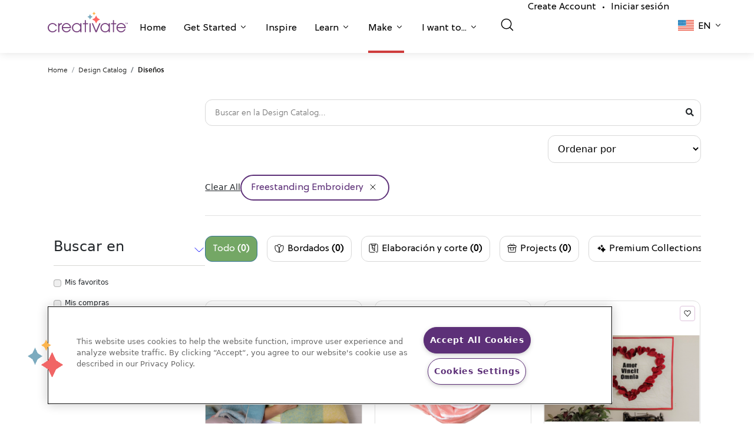

--- FILE ---
content_type: text/html; charset=UTF-8
request_url: https://library.mysewnet.com/es-es/search?techniques=1719
body_size: 97709
content:
<!DOCTYPE html>
<html lang="es_ES">
<head>
            <!-- OneTrust Cookies Consent Notice start for mysewnet.com -->
        <script src="https://cdn.cookielaw.org/scripttemplates/otSDKStub.js"  type="text/javascript" charset="UTF-8" data-domain-script="f89e6bdb-07a6-4d5c-b7f5-89340b3233ca" ></script>
        <script type="text/javascript">function OptanonWrapper() { }</script>
        <!-- OneTrust Cookies Consent Notice end for mysewnet.com -->
        
    
    <meta charset="utf-8">
    <link rel="icon" type="image/png" href="/static/img/favicon.png"/>
    <meta name="viewport" content="width=device-width, initial-scale=1, maximum-scale=1.0, shrink-to-fit=no, user-scalable=0">
                        <title></title>
        

        <script>
    window.dataLayer = window.dataLayer || [];
   // function gtag(){dataLayer.push(arguments);}
    </script>

            <script async src="https://tags.pw.adn.cloud/PLXGRK/activation.js"></script>
    
    
                        <link href="https://library.mysewnet.com/search?techniques=1719" hreflang="x-default" rel="alternate">
                    <link href="https://library.mysewnet.com/search?techniques=1719" hreflang="en-us" rel="alternate">
                    <link href="https://library.mysewnet.com/zh-hans-cn/search?techniques=1719" hreflang="zh-hans-cn" rel="alternate">
                    <link href="https://library.mysewnet.com/da-dk/search?techniques=1719" hreflang="da-dk" rel="alternate">
                    <link href="https://library.mysewnet.com/nl-be/search?techniques=1719" hreflang="nl-be" rel="alternate">
                    <link href="https://library.mysewnet.com/nl-nl/search?techniques=1719" hreflang="nl-nl" rel="alternate">
                    <link href="https://library.mysewnet.com/en-au/search?techniques=1719" hreflang="en-au" rel="alternate">
                    <link href="https://library.mysewnet.com/en-ca/search?techniques=1719" hreflang="en-ca" rel="alternate">
                    <link href="https://library.mysewnet.com/he-il/search?techniques=1719" hreflang="he-il" rel="alternate">
                    <link href="https://library.mysewnet.com/ar-jo/search?techniques=1719" hreflang="ar-jo" rel="alternate">
                    <link href="https://library.mysewnet.com/ar-lb/search?techniques=1719" hreflang="ar-lb" rel="alternate">
                    <link href="https://library.mysewnet.com/ar-ae/search?techniques=1719" hreflang="ar-ae" rel="alternate">
                    <link href="https://library.mysewnet.com/ar-sa/search?techniques=1719" hreflang="ar-sa" rel="alternate">
                    <link href="https://library.mysewnet.com/en-nz/search?techniques=1719" hreflang="en-nz" rel="alternate">
                    <link href="https://library.mysewnet.com/es-pr/search?techniques=1719" hreflang="es-pr" rel="alternate">
                    <link href="https://library.mysewnet.com/en-za/search?techniques=1719" hreflang="en-za" rel="alternate">
                    <link href="https://library.mysewnet.com/en-gb/search?techniques=1719" hreflang="en-gb" rel="alternate">
                    <link href="https://library.mysewnet.com/fr-be/search?techniques=1719" hreflang="fr-be" rel="alternate">
                    <link href="https://library.mysewnet.com/fr-ca/search?techniques=1719" hreflang="fr-ca" rel="alternate">
                    <link href="https://library.mysewnet.com/fr-fr/search?techniques=1719" hreflang="fr-fr" rel="alternate">
                    <link href="https://library.mysewnet.com/fr-ch/search?techniques=1719" hreflang="fr-ch" rel="alternate">
                    <link href="https://library.mysewnet.com/de-at/search?techniques=1719" hreflang="de-at" rel="alternate">
                    <link href="https://library.mysewnet.com/de-de/search?techniques=1719" hreflang="de-de" rel="alternate">
                    <link href="https://library.mysewnet.com/de-ch/search?techniques=1719" hreflang="de-ch" rel="alternate">
                    <link href="https://library.mysewnet.com/it-it/search?techniques=1719" hreflang="it-it" rel="alternate">
                    <link href="https://library.mysewnet.com/it-ch/search?techniques=1719" hreflang="it-ch" rel="alternate">
                    <link href="https://library.mysewnet.com/nb-no/search?techniques=1719" hreflang="nb-no" rel="alternate">
                    <link href="https://library.mysewnet.com/es-es/search?techniques=1719" hreflang="es-es" rel="alternate">
                    <link href="https://library.mysewnet.com/sv-se/search?techniques=1719" hreflang="sv-se" rel="alternate">
                    <link href="https://library.mysewnet.com/sv-fi/search?techniques=1719" hreflang="sv-fi" rel="alternate">
                    <link href="https://library.mysewnet.com/ru-ru/search?techniques=1719" hreflang="ru-ru" rel="alternate">
                    <link href="https://library.mysewnet.com/fi-fi/search?techniques=1719" hreflang="fi-fi" rel="alternate">
                    <link href="https://library.mysewnet.com/tr-tr/search?techniques=1719" hreflang="tr-tr" rel="alternate">
            
            <link href="https://library.mysewnet.com/es-es/search" rel="canonical">
    
    
    <script>

    var _rollbarConfig = {
        accessToken: '9f2f90c7dc044aa6a00c3bb9f7904b74',
        captureUncaught: true,
        captureUnhandledRejections: true,
        enabled: true,
        uncaughtErrorLevel: 'debug',
        payload: {
            environment: 'prod',
            client: {
                javascript: {
                    source_map_enabled: true,
                }
            }
        },
        autoInstrument: {
            network: true,
            log: true,
            dom: false,
            navigation: true,
            connectivity: true,
            contentSecurityPolicy: true,
            errorOnContentSecurityPolicy: false,
            
            networkResponseHeaders: true,
            networkResponseBody: true,
            networkRequestBody: true,
        }
    };
    
    // Rollbar Snippet
    !function(r){var e={};function o(n){if(e[n])return e[n].exports;var t=e[n]={i:n,l:!1,exports:{}};return r[n].call(t.exports,t,t.exports,o),t.l=!0,t.exports}o.m=r,o.c=e,o.d=function(r,e,n){o.o(r,e)||Object.defineProperty(r,e,{enumerable:!0,get:n})},o.r=function(r){"undefined"!=typeof Symbol&&Symbol.toStringTag&&Object.defineProperty(r,Symbol.toStringTag,{value:"Module"}),Object.defineProperty(r,"__esModule",{value:!0})},o.t=function(r,e){if(1&e&&(r=o(r)),8&e)return r;if(4&e&&"object"==typeof r&&r&&r.__esModule)return r;var n=Object.create(null);if(o.r(n),Object.defineProperty(n,"default",{enumerable:!0,value:r}),2&e&&"string"!=typeof r)for(var t in r)o.d(n,t,function(e){return r[e]}.bind(null,t));return n},o.n=function(r){var e=r&&r.__esModule?function(){return r.default}:function(){return r};return o.d(e,"a",e),e},o.o=function(r,e){return Object.prototype.hasOwnProperty.call(r,e)},o.p="",o(o.s=0)}([function(r,e,o){"use strict";var n=o(1),t=o(5);_rollbarConfig=_rollbarConfig||{},_rollbarConfig.rollbarJsUrl=_rollbarConfig.rollbarJsUrl||"https://cdn.rollbar.com/rollbarjs/refs/tags/v2.22.0/rollbar.min.js",_rollbarConfig.async=void 0===_rollbarConfig.async||_rollbarConfig.async;var a=n.setupShim(window,_rollbarConfig),l=t(_rollbarConfig);window.rollbar=n.Rollbar,a.loadFull(window,document,!_rollbarConfig.async,_rollbarConfig,l)},function(r,e,o){"use strict";var n=o(2),t=o(3);function a(r){return function(){try{return r.apply(this,arguments)}catch(r){try{console.error("[Rollbar]: Internal error",r)}catch(r){}}}}var l=0;function i(r,e){this.options=r,this._rollbarOldOnError=null;var o=l++;this.shimId=function(){return o},"undefined"!=typeof window&&window._rollbarShims&&(window._rollbarShims[o]={handler:e,messages:[]})}var s=o(4),d=function(r,e){return new i(r,e)},c=function(r){return new s(d,r)};function u(r){return a((function(){var e=this,o=Array.prototype.slice.call(arguments,0),n={shim:e,method:r,args:o,ts:new Date};window._rollbarShims[this.shimId()].messages.push(n)}))}i.prototype.loadFull=function(r,e,o,n,t){var l=!1,i=e.createElement("script"),s=e.getElementsByTagName("script")[0],d=s.parentNode;i.crossOrigin="",i.src=n.rollbarJsUrl,o||(i.async=!0),i.onload=i.onreadystatechange=a((function(){if(!(l||this.readyState&&"loaded"!==this.readyState&&"complete"!==this.readyState)){i.onload=i.onreadystatechange=null;try{d.removeChild(i)}catch(r){}l=!0,function(){var e;if(void 0===r._rollbarDidLoad){e=new Error("rollbar.js did not load");for(var o,n,a,l,i=0;o=r._rollbarShims[i++];)for(o=o.messages||[];n=o.shift();)for(a=n.args||[],i=0;i<a.length;++i)if("function"==typeof(l=a[i])){l(e);break}}"function"==typeof t&&t(e)}()}})),d.insertBefore(i,s)},i.prototype.wrap=function(r,e,o){try{var n;if(n="function"==typeof e?e:function(){return e||{}},"function"!=typeof r)return r;if(r._isWrap)return r;if(!r._rollbar_wrapped&&(r._rollbar_wrapped=function(){o&&"function"==typeof o&&o.apply(this,arguments);try{return r.apply(this,arguments)}catch(o){var e=o;throw e&&("string"==typeof e&&(e=new String(e)),e._rollbarContext=n()||{},e._rollbarContext._wrappedSource=r.toString(),window._rollbarWrappedError=e),e}},r._rollbar_wrapped._isWrap=!0,r.hasOwnProperty))for(var t in r)r.hasOwnProperty(t)&&(r._rollbar_wrapped[t]=r[t]);return r._rollbar_wrapped}catch(e){return r}};for(var p="log,debug,info,warn,warning,error,critical,global,configure,handleUncaughtException,handleAnonymousErrors,handleUnhandledRejection,captureEvent,captureDomContentLoaded,captureLoad".split(","),f=0;f<p.length;++f)i.prototype[p[f]]=u(p[f]);r.exports={setupShim:function(r,e){if(r){var o=e.globalAlias||"Rollbar";if("object"==typeof r[o])return r[o];r._rollbarShims={},r._rollbarWrappedError=null;var l=new c(e);return a((function(){e.captureUncaught&&(l._rollbarOldOnError=r.onerror,n.captureUncaughtExceptions(r,l,!0),e.wrapGlobalEventHandlers&&t(r,l,!0)),e.captureUnhandledRejections&&n.captureUnhandledRejections(r,l,!0);var a=e.autoInstrument;return!1!==e.enabled&&(void 0===a||!0===a||"object"==typeof a&&a.network)&&r.addEventListener&&(r.addEventListener("load",l.captureLoad.bind(l)),r.addEventListener("DOMContentLoaded",l.captureDomContentLoaded.bind(l))),r[o]=l,l}))()}},Rollbar:c}},function(r,e,o){"use strict";function n(r,e,o,n){r._rollbarWrappedError&&(n[4]||(n[4]=r._rollbarWrappedError),n[5]||(n[5]=r._rollbarWrappedError._rollbarContext),r._rollbarWrappedError=null);var t=e.handleUncaughtException.apply(e,n);o&&o.apply(r,n),"anonymous"===t&&(e.anonymousErrorsPending+=1)}r.exports={captureUncaughtExceptions:function(r,e,o){if(r){var t;if("function"==typeof e._rollbarOldOnError)t=e._rollbarOldOnError;else if(r.onerror){for(t=r.onerror;t._rollbarOldOnError;)t=t._rollbarOldOnError;e._rollbarOldOnError=t}e.handleAnonymousErrors();var a=function(){var o=Array.prototype.slice.call(arguments,0);n(r,e,t,o)};o&&(a._rollbarOldOnError=t),r.onerror=a}},captureUnhandledRejections:function(r,e,o){if(r){"function"==typeof r._rollbarURH&&r._rollbarURH.belongsToShim&&r.removeEventListener("unhandledrejection",r._rollbarURH);var n=function(r){var o,n,t;try{o=r.reason}catch(r){o=void 0}try{n=r.promise}catch(r){n="[unhandledrejection] error getting `promise` from event"}try{t=r.detail,!o&&t&&(o=t.reason,n=t.promise)}catch(r){}o||(o="[unhandledrejection] error getting `reason` from event"),e&&e.handleUnhandledRejection&&e.handleUnhandledRejection(o,n)};n.belongsToShim=o,r._rollbarURH=n,r.addEventListener("unhandledrejection",n)}}}},function(r,e,o){"use strict";function n(r,e,o){if(e.hasOwnProperty&&e.hasOwnProperty("addEventListener")){for(var n=e.addEventListener;n._rollbarOldAdd&&n.belongsToShim;)n=n._rollbarOldAdd;var t=function(e,o,t){n.call(this,e,r.wrap(o),t)};t._rollbarOldAdd=n,t.belongsToShim=o,e.addEventListener=t;for(var a=e.removeEventListener;a._rollbarOldRemove&&a.belongsToShim;)a=a._rollbarOldRemove;var l=function(r,e,o){a.call(this,r,e&&e._rollbar_wrapped||e,o)};l._rollbarOldRemove=a,l.belongsToShim=o,e.removeEventListener=l}}r.exports=function(r,e,o){if(r){var t,a,l="EventTarget,Window,Node,ApplicationCache,AudioTrackList,ChannelMergerNode,CryptoOperation,EventSource,FileReader,HTMLUnknownElement,IDBDatabase,IDBRequest,IDBTransaction,KeyOperation,MediaController,MessagePort,ModalWindow,Notification,SVGElementInstance,Screen,TextTrack,TextTrackCue,TextTrackList,WebSocket,WebSocketWorker,Worker,XMLHttpRequest,XMLHttpRequestEventTarget,XMLHttpRequestUpload".split(",");for(t=0;t<l.length;++t)r[a=l[t]]&&r[a].prototype&&n(e,r[a].prototype,o)}}},function(r,e,o){"use strict";function n(r,e){this.impl=r(e,this),this.options=e,function(r){for(var e=function(r){return function(){var e=Array.prototype.slice.call(arguments,0);if(this.impl[r])return this.impl[r].apply(this.impl,e)}},o="log,debug,info,warn,warning,error,critical,global,configure,handleUncaughtException,handleAnonymousErrors,handleUnhandledRejection,_createItem,wrap,loadFull,shimId,captureEvent,captureDomContentLoaded,captureLoad".split(","),n=0;n<o.length;n++)r[o[n]]=e(o[n])}(n.prototype)}n.prototype._swapAndProcessMessages=function(r,e){var o,n,t;for(this.impl=r(this.options);o=e.shift();)n=o.method,t=o.args,this[n]&&"function"==typeof this[n]&&("captureDomContentLoaded"===n||"captureLoad"===n?this[n].apply(this,[t[0],o.ts]):this[n].apply(this,t));return this},r.exports=n},function(r,e,o){"use strict";r.exports=function(r){return function(e){if(!e&&!window._rollbarInitialized){for(var o,n,t=(r=r||{}).globalAlias||"Rollbar",a=window.rollbar,l=function(r){return new a(r)},i=0;o=window._rollbarShims[i++];)n||(n=o.handler),o.handler._swapAndProcessMessages(l,o.messages);window[t]=n,window._rollbarInitialized=!0}}}}]);
    // End Rollbar Snippet
    </script>

        <link rel="stylesheet" href="https://use.fontawesome.com/releases/v5.4.1/css/all.css">
<link rel="stylesheet" href="https://cdn.mysewnet.com/2.0/_base.css">
<link rel="stylesheet" href="https://cdn.mysewnet.com/2.0/_menu.css">
<link rel="stylesheet" type="text/css" href="/static/app.c1552f23.css">

<link href="https://cdn.jsdelivr.net/npm/bootstrap@5.0.2/dist/css/bootstrap.min.css" rel="stylesheet" integrity="sha384-EVSTQN3/azprG1Anm3QDgpJLIm9Nao0Yz1ztcQTwFspd3yD65VohhpuuCOmLASjC" crossorigin="anonymous">
<link rel="stylesheet" href="https://cdnjs.cloudflare.com/ajax/libs/font-awesome/5.15.3/css/all.min.css" integrity="sha512-iBBXm8fW90+nuLcSKlbmrPcLa0OT92xO1BIsZ+ywDWZCvqsWgccV3gFoRBv0z+8dLJgyAHIhR35VZc2oM/gI1w==" crossorigin="anonymous" referrerpolicy="no-referrer"/>

    <script async src="https://js.convertflow.co/production/websites/44449.js"></script>

    <script src="https://cdn.auth0.com/js/auth0/9.18/auth0.min.js"></script>

<!-- Google Tag Manager -->
<script>(function(w,d,s,l,i){w[l]=w[l]||[];w[l].push({'gtm.start':
new Date().getTime(),event:'gtm.js'});var f=d.getElementsByTagName(s)[0],
j=d.createElement(s),dl=l!='dataLayer'?'&l='+l:'';j.async=true;j.src=
'https://www.googletagmanager.com/gtm.js?id='+i+dl;f.parentNode.insertBefore(j,f);
})(window,document,'script','dataLayer','GTM-PVDMWSD');</script>
<!-- End Google Tag Manager -->
</head>
<body >


<!-- Google Tag Manager (noscript) -->
<noscript><iframe src="https://www.googletagmanager.com/ns.html?id=GTM-PVDMWSD"
height="0" width="0" style="display:none;visibility:hidden"></iframe></noscript>
<!-- End Google Tag Manager (noscript) -->
</body>

                <header class="creativate-header">
    <nav class="creativate-mega-menu-wrapper">
                <div class="creativate-main-nav-mobile d-lg-none">
            <div class="inner-mobile-main-nav">
                <div class="container">
                    <div class="left-container">
                        <a href="#" class="mobile-menu-toggle">
                        </a>
                        <LanguagePicker languagedata="[{&quot;name&quot;:null,&quot;href&quot;:&quot;\/en-za&quot;,&quot;code&quot;:&quot;en-za&quot;,&quot;shortcode&quot;:null},{&quot;name&quot;:null,&quot;href&quot;:&quot;\/ru-ru&quot;,&quot;code&quot;:&quot;ru-ru&quot;,&quot;shortcode&quot;:null},{&quot;name&quot;:null,&quot;href&quot;:&quot;\/fr-fr&quot;,&quot;code&quot;:&quot;fr-fr&quot;,&quot;shortcode&quot;:null},{&quot;name&quot;:null,&quot;href&quot;:&quot;\/en-au&quot;,&quot;code&quot;:&quot;en-au&quot;,&quot;shortcode&quot;:null},{&quot;name&quot;:null,&quot;href&quot;:&quot;\/zh-hans-cn&quot;,&quot;code&quot;:&quot;zh-hans-cn&quot;,&quot;shortcode&quot;:null},{&quot;name&quot;:null,&quot;href&quot;:&quot;\/fi-fi&quot;,&quot;code&quot;:&quot;fi-fi&quot;,&quot;shortcode&quot;:null},{&quot;name&quot;:null,&quot;href&quot;:&quot;\/ar-jo&quot;,&quot;code&quot;:&quot;ar-jo&quot;,&quot;shortcode&quot;:null},{&quot;name&quot;:null,&quot;href&quot;:&quot;\/ar-lb&quot;,&quot;code&quot;:&quot;ar-lb&quot;,&quot;shortcode&quot;:null},{&quot;name&quot;:null,&quot;href&quot;:&quot;\/ar-ae&quot;,&quot;code&quot;:&quot;ar-ae&quot;,&quot;shortcode&quot;:null},{&quot;name&quot;:null,&quot;href&quot;:&quot;\/ar-sa&quot;,&quot;code&quot;:&quot;ar-sa&quot;,&quot;shortcode&quot;:null},{&quot;name&quot;:null,&quot;href&quot;:&quot;\/en-nz&quot;,&quot;code&quot;:&quot;en-nz&quot;,&quot;shortcode&quot;:null},{&quot;name&quot;:null,&quot;href&quot;:&quot;\/es-pr&quot;,&quot;code&quot;:&quot;es-pr&quot;,&quot;shortcode&quot;:null},{&quot;name&quot;:&quot;Austria (German)&quot;,&quot;href&quot;:&quot;\/de-at&quot;,&quot;code&quot;:&quot;de-at&quot;,&quot;shortcode&quot;:&quot;de&quot;},{&quot;name&quot;:&quot;Belgium (Dutch)&quot;,&quot;href&quot;:&quot;\/nl-be&quot;,&quot;code&quot;:&quot;nl-be&quot;,&quot;shortcode&quot;:&quot;nl&quot;},{&quot;name&quot;:&quot;Belgium (French)&quot;,&quot;href&quot;:&quot;\/fr-be&quot;,&quot;code&quot;:&quot;fr-be&quot;,&quot;shortcode&quot;:&quot;fr&quot;},{&quot;name&quot;:&quot;Canada (English)&quot;,&quot;href&quot;:&quot;\/en-ca&quot;,&quot;code&quot;:&quot;en-ca&quot;,&quot;shortcode&quot;:&quot;en&quot;},{&quot;name&quot;:&quot;Canada (French)&quot;,&quot;href&quot;:&quot;\/fr-ca&quot;,&quot;code&quot;:&quot;fr-ca&quot;,&quot;shortcode&quot;:&quot;fr&quot;},{&quot;name&quot;:&quot;Denmark (Danish)&quot;,&quot;href&quot;:&quot;\/da-dk&quot;,&quot;code&quot;:&quot;da-dk&quot;,&quot;shortcode&quot;:&quot;da&quot;},{&quot;name&quot;:&quot;Finland (Swedish)&quot;,&quot;href&quot;:&quot;\/sv-fi&quot;,&quot;code&quot;:&quot;sv-fi&quot;,&quot;shortcode&quot;:&quot;sv&quot;},{&quot;name&quot;:&quot;Germany (German)&quot;,&quot;href&quot;:&quot;\/de-de&quot;,&quot;code&quot;:&quot;de-de&quot;,&quot;shortcode&quot;:&quot;de&quot;},{&quot;name&quot;:&quot;Ireland (English)&quot;,&quot;href&quot;:&quot;\/he-il&quot;,&quot;code&quot;:&quot;he-il&quot;,&quot;shortcode&quot;:&quot;en&quot;},{&quot;name&quot;:&quot;Italy (Italian)&quot;,&quot;href&quot;:&quot;\/it-it&quot;,&quot;code&quot;:&quot;it-it&quot;,&quot;shortcode&quot;:&quot;it&quot;},{&quot;name&quot;:&quot;Netherlands (Dutch)&quot;,&quot;href&quot;:&quot;\/nl-nl&quot;,&quot;code&quot;:&quot;nl-nl&quot;,&quot;shortcode&quot;:&quot;nl&quot;},{&quot;name&quot;:&quot;Norway (Norwegian)&quot;,&quot;href&quot;:&quot;\/nb-no&quot;,&quot;code&quot;:&quot;no-no&quot;,&quot;shortcode&quot;:&quot;nb&quot;},{&quot;name&quot;:&quot;Spain (Spanish)&quot;,&quot;href&quot;:&quot;\/es-es&quot;,&quot;code&quot;:&quot;es-es&quot;,&quot;shortcode&quot;:&quot;es&quot;},{&quot;name&quot;:&quot;Sweden (Swedish)&quot;,&quot;href&quot;:&quot;\/sv-se&quot;,&quot;code&quot;:&quot;sv-se&quot;,&quot;shortcode&quot;:&quot;sv&quot;},{&quot;name&quot;:&quot;Switzerland (French)&quot;,&quot;href&quot;:&quot;\/fr-ch&quot;,&quot;code&quot;:&quot;fr-ch&quot;,&quot;shortcode&quot;:&quot;fr&quot;},{&quot;name&quot;:&quot;Switzerland (German)&quot;,&quot;href&quot;:&quot;\/de-ch&quot;,&quot;code&quot;:&quot;de-ch&quot;,&quot;shortcode&quot;:&quot;de&quot;},{&quot;name&quot;:&quot;Switzerland (Italian)&quot;,&quot;href&quot;:&quot;\/it-ch&quot;,&quot;code&quot;:&quot;it-ch&quot;,&quot;shortcode&quot;:&quot;it&quot;},{&quot;name&quot;:&quot;Turkey (Turkish)&quot;,&quot;href&quot;:&quot;\/tr-tr&quot;,&quot;code&quot;:&quot;tr-tr&quot;,&quot;shortcode&quot;:&quot;tr&quot;},{&quot;name&quot;:&quot;United Kingdom (English)&quot;,&quot;href&quot;:&quot;\/en-gb&quot;,&quot;code&quot;:&quot;en-gb&quot;,&quot;shortcode&quot;:&quot;en&quot;},{&quot;name&quot;:&quot;United States (English)&quot;,&quot;href&quot;:&quot;\/&quot;,&quot;code&quot;:&quot;en-us&quot;,&quot;shortcode&quot;:&quot;en&quot;}]" data-vue></LanguagePicker>
                    </div>
                    <div class="brand-container">
                        <a href="https://creativate.com">
                            <svg width="93px" height="auto" viewbox="0 0 130 34" fill="none" xmlns="http://www.w3.org/2000/svg">
                                <g clip-path="url(#clip0_1353_272)">
                                    <path d="M14.9545 29.3487C13.475 32.3159 11.1231 34 7.76785 34C3.46038 34 0 30.7649 0 26.1933C0 22.1842 3.48736 18.6545 7.76785 18.6545C10.9382 18.6545 13.7656 20.4461 14.9545 23.4406H12.9196C11.837 21.4084 9.90727 20.3392 7.82068 20.3392C4.4913 20.3392 1.84881 22.9856 1.84881 26.3008C1.84881 29.6695 4.46432 32.3159 7.82068 32.3159C10.0135 32.3159 11.8898 31.3001 12.9196 29.3487H14.9545Z" fill="#753E7C"/>
                                    <path d="M16.9873 33.6527V19.0295H18.8361V21.1407H18.8889C19.523 19.6171 20.6326 18.7884 22.9581 18.6542V20.6328H22.9322C20.2628 20.9007 18.8361 22.665 18.8361 25.0173V33.6527H16.9873Z" fill="#753E7C"/>
                                    <path d="M24.721 27.0219C24.8789 29.9361 27.5214 32.3158 30.3219 32.3158C32.5675 32.3158 34.7075 31.0065 35.5001 28.8669H37.4557C36.3461 32.0212 33.4394 33.9999 30.3489 33.9999C26.2528 33.9999 22.8182 30.6312 22.8182 26.3541C22.8182 22.1033 26.2797 18.6544 30.3219 18.6544C34.6552 18.6544 37.9048 22.4246 37.9048 26.4611C37.9048 26.6482 37.8789 26.8353 37.8789 27.0219H24.721ZM36.0021 25.3384C35.4742 22.3974 33.1757 20.339 30.3219 20.339C27.6266 20.339 25.2229 22.3177 24.721 25.3384H36.0021Z" fill="#753E7C"/>
                                    <path d="M52.7843 33.6525V31.0857H52.7303C51.5415 32.9046 49.4549 34 47.1024 34C42.7691 34 39.3346 30.6853 39.3346 26.3008C39.3346 21.9163 42.8759 18.6545 47.1024 18.6545C49.5072 18.6545 51.5684 19.7511 52.7303 21.5955H52.7843V19.0299H54.6331V33.6525H52.7843ZM52.8894 26.3543C52.8894 23.0925 50.3526 20.3392 47.0766 20.3392C43.7477 20.3392 41.1845 22.9054 41.1845 26.3816C41.1845 29.7492 43.6949 32.3159 47.1024 32.3159C50.3267 32.3159 52.8894 29.6422 52.8894 26.3543Z" fill="#753E7C"/>
                                    <path d="M60.1188 33.6527V20.7137H57.08V19.0296H60.1188V13.8699H61.9675V19.0296H65.429V20.7137H61.9675V33.6527H60.1188Z" fill="#753E7C"/>
                                    <path d="M69.6647 19.0294H67.8159V33.6526H69.6647V19.0294Z" fill="#753E7C"/>
                                    <path d="M77.5532 33.6527L71.4492 19.0295H73.4307L78.5302 31.326L83.7089 19.0295H85.6909L79.5869 33.6527H77.5532Z" fill="#753E7C"/>
                                    <path d="M99.0246 33.6525V31.0857H98.9707C97.7818 32.9046 95.6952 34 93.3428 34C89.0095 34 85.575 30.6853 85.575 26.3008C85.575 21.9163 89.1162 18.6545 93.3428 18.6545C95.7475 18.6545 97.8088 19.7511 98.9707 21.5955H99.0246V19.0299H100.873V33.6525H99.0246ZM99.1298 26.3543C99.1298 23.0925 96.5929 20.3392 93.3169 20.3392C89.9881 20.3392 87.4249 22.9054 87.4249 26.3816C87.4249 29.7492 89.9352 32.3159 93.3428 32.3159C96.5671 32.3159 99.1298 29.6422 99.1298 26.3543Z" fill="#753E7C"/>
                                    <path d="M105.809 33.6527V20.7137H102.77V19.0296H105.809V13.8699H107.657V19.0296H111.119V20.7137H107.657V33.6527H105.809Z" fill="#753E7C"/>
                                    <path d="M113.499 27.0219C113.657 29.9361 116.3 32.3158 119.1 32.3158C121.346 32.3158 123.486 31.0065 124.279 28.8669H126.234C125.125 32.0212 122.218 33.9999 119.127 33.9999C115.031 33.9999 111.597 30.6312 111.597 26.3541C111.597 22.1033 115.058 18.6544 119.1 18.6544C123.434 18.6544 126.683 22.4246 126.683 26.4611C126.683 26.6482 126.657 26.8353 126.657 27.0219H113.499ZM124.781 25.3384C124.253 22.3974 121.954 20.339 119.1 20.339C116.405 20.339 114.001 22.3177 113.499 25.3384H124.781Z" fill="#753E7C"/>
                                    <path d="M76.1126 3.87937L75.1114 5.7322L74.1096 3.87937L72.2784 2.86638L74.1096 1.85281L75.1114 0L76.1126 1.85281L77.9437 2.86638L76.1126 3.87937Z" fill="#FFB64D"/>
                                    <path d="M70.1834 9.91141L68.6813 12.6904L67.1793 9.91141L64.4327 8.39164L67.1793 6.87185L68.6813 4.0929L70.1834 6.87185L72.9299 8.39164L70.1834 9.91141Z" fill="#7CABBF"/>
                                    <path d="M80.8164 15.0076L78.5631 19.176L76.3103 15.0076L72.1899 12.7277L76.3103 10.4483L78.5631 6.2793L80.8164 10.4483L84.9362 12.7277L80.8164 15.0076Z" fill="#FF6663"/>
                                    <path d="M126.69 20.1986L126.3 20.2034L126.279 18.4512L125.617 18.4592L125.613 18.1573L127.334 18.1363L127.338 18.4382L126.669 18.4464L126.69 20.1986ZM128.592 20.1754L127.936 18.591L127.911 18.5913L127.934 18.9586L127.949 20.1832L127.572 20.1879L127.547 18.1337L128.14 18.1264L128.78 19.711L129.404 18.111L129.975 18.104L130 20.1582L129.597 20.1631L129.583 18.9669L129.597 18.576L129.572 18.5763L128.922 20.1714L128.592 20.1754Z" fill="#753E7C"/>
                                </g>
                                <defs>
                                    <clipPath id="clip0_1353_272">
                                        <rect width="130" height="34" fill="white"/>
                                    </clipPath>
                                </defs>
                            </svg>
                        </a>
                    </div>
                    <div class="right-container">
                                                    <a href="/auth/login">
                                <img src="/static/creativate-icons/user_24.svg" width="24px" height="24px" alt="Iniciar sesión"/>
                            </a>
                                            </div>
                </div>
            </div>
            <div class="mobile-menu-content-container">
                <div class="main-menu-container">
                    <div class="container">
                        <ul class="menu-items">
                                                                                                                        
                                                                    <li class="menu-item border-violet  " role="button" id="mobilehomeNavItem">
                                        <a href="https://creativate.com/">
                                            Home
                                        </a>
                                    </li>
                                
                                                                                                                            
                                                                    <li class="menu-item border-violet  has-sub-menu" role="button" id="mobilegetStartedNavItem">
                                        <a href="#">
                                            Get Started
                                        </a>
                                    </li>
                                
                                                                                                                            
                                                                    <li class="menu-item border-teal  " role="button" id="mobileinspireNavItem">
                                        <a href="https://creativate.com/pages/inspire">
                                            Inspire
                                        </a>
                                    </li>
                                
                                                                                                                            
                                                                    <li class="menu-item border-gold  has-sub-menu" role="button" id="mobilelearnNavItem">
                                        <a href="#">
                                            Learn
                                        </a>
                                    </li>
                                
                                                                                                                            
                                                                    <li class="menu-item border-salmon current-page has-sub-menu" role="button" id="mobilemakeNavItem">
                                        <a href="#">
                                            Make
                                        </a>
                                    </li>
                                
                                                                                                                            
                                                                    <li class="menu-item border-violet  has-sub-menu" role="button" id="mobileiWantToNavItem">
                                        <a href="#">
                                            I want to...
                                        </a>
                                    </li>
                                
                                                                                    </ul>
                        <div class="divider"></div>
                                                    <ul class="secondary-menu-items">
                                <li class="secondary-menu-item">
                                    <NavSearchInput search-url="/es-es/search" 
                                        v-bind:is-on-search-page="
                                                                                            true
                                                                                    " has-filter data-vue></NavSearchInput>
                                </li>
                                                                    <li class="secondary-menu-item">
                                        <a href="/auth/register">Create Account</a><span class="account-item-spacer">•</span><a href="/auth/login">Iniciar sesión</a>
                                    </li>
                                                            </ul>
                                            </div>
                </div>
                <div class="sub-menus-container">
                    <div class="mobile-mega-menu-sections">
                                                                                                                                                                        <div class="mobile-mega-menu-section violet-bg" aria-labelledby="mobilegetStartedNavItem">
                                    <div class="container mobile-mega-menu-content-container">
                                        <div class="header-section">
                                                                                        
                                            <h2 class="back-button-header">Get Started</h2>
                                            <p>Take the next step to elevate your creativity.</p>
                                        </div>
                                        <div class="links-section">
                                                                                            
                                                
                                                                                                    <div class="link-container">
                                                        <a href="https://creativate.com/pages/get-started-with-creativate" target="_self">
                                                            <div class="dropdown-link-image-container" style="background-image: url('/static/creativate-icons/mega-menu/submenu/getStarted1.png');"></div>
                                                            <h6>Explore CREATIVATE</h6>
                                                            <p>
                                                                Discover the power of CREATIVATE.
                                                            </p>
                                                        </a>
                                                    </div>
                                                
                                                                                                                                            
                                                
                                                                                                    <div class="link-container">
                                                        <a href="https://creativate.com/pages/explore-memberships" target="_self">
                                                            <div class="dropdown-link-image-container" style="background-image: url('/static/creativate-icons/mega-menu/submenu/getStarted2.jpeg');"></div>
                                                            <h6>See Memberships</h6>
                                                            <p>
                                                                Compare features, benefits, and pricing.
                                                            </p>
                                                        </a>
                                                    </div>
                                                
                                                                                                                                            
                                                
                                                                                                    <div class="link-container">
                                                        <a href="https://creativate.com/pages/get-software" target="_self">
                                                            <div class="dropdown-link-image-container" style="background-image: url('/static/creativate-icons/mega-menu/submenu/getStarted3.png');"></div>
                                                            <h6>Get Software</h6>
                                                            <p>
                                                                Download machine-compatible software to your devices
                                                            </p>
                                                        </a>
                                                    </div>
                                                
                                                                                                                                            
                                                
                                                                                                    <div class="link-container">
                                                        <a href="https://creativate.com/pages/get-started-activate" target="_self">
                                                            <div class="dropdown-link-image-container" style="background-image: url('/static/creativate-icons/mega-menu/submenu/getStarted4.png');"></div>
                                                            <h6>Activate Code</h6>
                                                            <p>
                                                                Use your code to access membership or to unlock one-time box software
                                                            </p>
                                                        </a>
                                                    </div>
                                                
                                                                                                                                    </div>
                                    </div>
                                </div>
                                                                                                                                                                                                    <div class="mobile-mega-menu-section gold-bg" aria-labelledby="mobilelearnNavItem">
                                    <div class="container mobile-mega-menu-content-container">
                                        <div class="header-section">
                                                                                            <img src="/static/creativate-icons/mega-menu/learn.svg"/>
                                                                                        
                                            <h2 class="back-button-header">Learn</h2>
                                            <p>Elevate your skills with easy-to-follow tutorials and how-to videos.</p>
                                        </div>
                                        <div class="links-section">
                                                                                            
                                                
                                                                                                    <div class="link-container">
                                                        <a href="https://creativate.com/pages/learn-with-creativate" target="_self">
                                                            <div class="dropdown-link-image-container" style="background-image: url('/static/creativate-icons/mega-menu/submenu/learn1.png');"></div>
                                                            <h6>CREATIVATE Resources</h6>
                                                            <p>
                                                                Learn more about CREATIVATE’s resources and the CREATIVATE App.
                                                            </p>
                                                        </a>
                                                    </div>
                                                
                                                                                                                                            
                                                
                                                                                                    <div class="link-container">
                                                        <a href="https://creativate.com/pages/tutorials-embroidery" target="_self">
                                                            <div class="dropdown-link-image-container" style="background-image: url('/static/creativate-icons/mega-menu/submenu/learn2.jpeg');"></div>
                                                            <h6>Tutorials &amp; How-Tos</h6>
                                                            <p>
                                                                Get expert guidance and step-by-step instructions.
                                                            </p>
                                                        </a>
                                                    </div>
                                                
                                                                                                                                            
                                                
                                                                                                    <div class="link-container">
                                                        <a href="https://creativate.com/pages/faqs" target="_self">
                                                            <div class="dropdown-link-image-container" style="background-image: url('/static/creativate-icons/mega-menu/submenu/learn3.jpeg');"></div>
                                                            <h6>FAQs &amp; Help</h6>
                                                            <p>
                                                                Find answers and additional support.
                                                            </p>
                                                        </a>
                                                    </div>
                                                
                                                                                                                                    </div>
                                    </div>
                                </div>
                                                                                                                                                <div class="mobile-mega-menu-section salmon-bg" aria-labelledby="mobilemakeNavItem">
                                    <div class="container mobile-mega-menu-content-container">
                                        <div class="header-section">
                                                                                            <img src="/static/creativate-icons/mega-menu/make.svg"/>
                                                                                        
                                            <h2 class="back-button-header">Make</h2>
                                            <p>Create your own designs with powerful digital tools.</p>
                                        </div>
                                        <div class="links-section">
                                                                                            
                                                
                                                                                                    <div class="link-container">
                                                        <a href="https://creativate.com/pages/make-with-creativate" target="_self">
                                                            <div class="dropdown-link-image-container" style="background-image: url('/static/creativate-icons/mega-menu/submenu/make1.jpeg');"></div>
                                                            <h6>CREATIVATE Tools</h6>
                                                            <p>
                                                                Get an overview of CREATIVATE’s design tools, assets, and software.
                                                            </p>
                                                        </a>
                                                    </div>
                                                
                                                                                                                                            
                                                
                                                                                                    <div class="link-container">
                                                        <a href="https://creativate.com/pages/make-design-catalog" target="_self">
                                                            <div class="dropdown-link-image-container" style="background-image: url('/static/creativate-icons/mega-menu/submenu/make2.jpeg');"></div>
                                                            <h6>Design Catalog</h6>
                                                            <p>
                                                                Browse thousands of ready-made designs and assets.
                                                            </p>
                                                        </a>
                                                    </div>
                                                
                                                                                                                                            
                                                
                                                                                                    <div class="link-container">
                                                        <a href="https://creativate.com/pages/make-vault" target="_self">
                                                            <div class="dropdown-link-image-container" style="background-image: url('/static/creativate-icons/mega-menu/submenu/make3.png');"></div>
                                                            <h6>Vault</h6>
                                                            <p>
                                                                Organize, save, and send your design files to CREATIVATE enabled machines.
                                                            </p>
                                                        </a>
                                                    </div>
                                                
                                                                                                                                            
                                                
                                                                                                    <div class="link-container">
                                                        <a href="https://creativate.com/pages/get-software" target="_self">
                                                            <div class="dropdown-link-image-container" style="background-image: url('/static/creativate-icons/mega-menu/submenu/make4.png');"></div>
                                                            <h6>Download Software</h6>
                                                            <p>
                                                                Get machine-compatible software for your devices.
                                                            </p>
                                                        </a>
                                                    </div>
                                                
                                                                                                                                    </div>
                                    </div>
                                </div>
                                                                                                                                                <div class="mobile-mega-menu-section violet-bg" aria-labelledby="mobileiWantToNavItem">
                                    <div class="container mobile-mega-menu-content-container">
                                        <div class="header-section">
                                                                                        
                                            <h2 class="back-button-header">I want to...</h2>
                                            <p>Start making masterpieces with CREATIVATE.</p>
                                        </div>
                                        <div class="links-section">
                                                                                            
                                                
                                                                                                    <div class="link-container">
                                                        <a href="https://creativate.com/pages/embroider-with-creativate" target="_self">
                                                            <div class="dropdown-link-image-container" style="background-image: url('/static/creativate-icons/mega-menu/submenu/iWantTo1.jpeg');"></div>
                                                            <h6>Embroider with CREATIVATE</h6>
                                                            <p>
                                                                Digitize, automate, and revolutionize your embroidery projects.
                                                            </p>
                                                        </a>
                                                    </div>
                                                
                                                                                                                                            
                                                
                                                                                                    <div class="link-container">
                                                        <a href="https://creativate.com/pages/quilt-with-creativate" target="_self">
                                                            <div class="dropdown-link-image-container" style="background-image: url('/static/creativate-icons/mega-menu/submenu/iWantTo2.jpeg');"></div>
                                                            <h6>Quilt with CREATIVATE</h6>
                                                            <p>
                                                                Design, customize, cut, and piece your quilts faster and easier.
                                                            </p>
                                                        </a>
                                                    </div>
                                                
                                                                                                                                            
                                                
                                                                                                    <div class="link-container">
                                                        <a href="https://creativate.com/pages/craft-with-creativate" target="_self">
                                                            <div class="dropdown-link-image-container" style="background-image: url('/static/creativate-icons/mega-menu/submenu/iWantTo3.jpeg');"></div>
                                                            <h6>Craft with CREATIVATE</h6>
                                                            <p>
                                                                Cut, embellish, deboss, and customize your crafts with ease.
                                                            </p>
                                                        </a>
                                                    </div>
                                                
                                                                                                                                            
                                                
                                                                                                    <div class="link-container">
                                                        <a href="https://creativate.com/pages/sew-with-creativate" target="_self">
                                                            <div class="dropdown-link-image-container" style="background-image: url('/static/creativate-icons/mega-menu/submenu/iWantTo4.jpeg');"></div>
                                                            <h6>Sew with CREATIVATE</h6>
                                                            <p>
                                                                Seamlessly elevate your sewing with empowering tools and intuitive software.
                                                            </p>
                                                        </a>
                                                    </div>
                                                
                                                                                                                                    </div>
                                    </div>
                                </div>
                                                                        </div>
                </div>
                
            </div>
        </div>
        
                <div class="creativate-main-nav-desktop d-none d-lg-block">
            <div class="container">
                <div class="brand-container">
                    <a href="https://creativate.com">
                        <svg class="d-xl-none creativatelogo-mobile" width="32" height="32" viewBox="0 0 32 32" fill="none" xmlns="http://www.w3.org/2000/svg">
                            <path d="M24.2804 23.157L21.3755 28.4447L18.4729 23.157L13.1641 20.2624L18.4729 17.3701L21.3755 12.0801L24.2804 17.3701L29.5869 20.2624L24.2804 23.157Z" fill="#F16665"/>
                            <path d="M17.7871 8.43304L16.5433 10.7002L15.3005 8.43304L13.0273 7.19192L15.3005 5.95179L16.5433 3.68359L17.7871 5.95179L20.0592 7.19192L17.7871 8.43304Z" fill="#FCB54E"/>
                            <path d="M9.69189 16.7325L7.79004 20.2064L5.88974 16.7325L2.41406 14.8307L5.88974 12.9305L7.79004 9.45508L9.69189 12.9305L13.166 14.8307L9.69189 16.7325Z" fill="#7CAABF"/>
                        </svg>

                        <svg class="d-none d-xl-block creativatelogo-desktop" width="136px" height="auto" viewbox="0 0 130 34" fill="none" xmlns="http://www.w3.org/2000/svg">
                            <g clip-path="url(#clip0_1353_272)">
                                <path d="M14.9545 29.3487C13.475 32.3159 11.1231 34 7.76785 34C3.46038 34 0 30.7649 0 26.1933C0 22.1842 3.48736 18.6545 7.76785 18.6545C10.9382 18.6545 13.7656 20.4461 14.9545 23.4406H12.9196C11.837 21.4084 9.90727 20.3392 7.82068 20.3392C4.4913 20.3392 1.84881 22.9856 1.84881 26.3008C1.84881 29.6695 4.46432 32.3159 7.82068 32.3159C10.0135 32.3159 11.8898 31.3001 12.9196 29.3487H14.9545Z" fill="#753E7C"/>
                                <path d="M16.9873 33.6527V19.0295H18.8361V21.1407H18.8889C19.523 19.6171 20.6326 18.7884 22.9581 18.6542V20.6328H22.9322C20.2628 20.9007 18.8361 22.665 18.8361 25.0173V33.6527H16.9873Z" fill="#753E7C"/>
                                <path d="M24.721 27.0219C24.8789 29.9361 27.5214 32.3158 30.3219 32.3158C32.5675 32.3158 34.7075 31.0065 35.5001 28.8669H37.4557C36.3461 32.0212 33.4394 33.9999 30.3489 33.9999C26.2528 33.9999 22.8182 30.6312 22.8182 26.3541C22.8182 22.1033 26.2797 18.6544 30.3219 18.6544C34.6552 18.6544 37.9048 22.4246 37.9048 26.4611C37.9048 26.6482 37.8789 26.8353 37.8789 27.0219H24.721ZM36.0021 25.3384C35.4742 22.3974 33.1757 20.339 30.3219 20.339C27.6266 20.339 25.2229 22.3177 24.721 25.3384H36.0021Z" fill="#753E7C"/>
                                <path d="M52.7843 33.6525V31.0857H52.7303C51.5415 32.9046 49.4549 34 47.1024 34C42.7691 34 39.3346 30.6853 39.3346 26.3008C39.3346 21.9163 42.8759 18.6545 47.1024 18.6545C49.5072 18.6545 51.5684 19.7511 52.7303 21.5955H52.7843V19.0299H54.6331V33.6525H52.7843ZM52.8894 26.3543C52.8894 23.0925 50.3526 20.3392 47.0766 20.3392C43.7477 20.3392 41.1845 22.9054 41.1845 26.3816C41.1845 29.7492 43.6949 32.3159 47.1024 32.3159C50.3267 32.3159 52.8894 29.6422 52.8894 26.3543Z" fill="#753E7C"/>
                                <path d="M60.1188 33.6527V20.7137H57.08V19.0296H60.1188V13.8699H61.9675V19.0296H65.429V20.7137H61.9675V33.6527H60.1188Z" fill="#753E7C"/>
                                <path d="M69.6647 19.0294H67.8159V33.6526H69.6647V19.0294Z" fill="#753E7C"/>
                                <path d="M77.5532 33.6527L71.4492 19.0295H73.4307L78.5302 31.326L83.7089 19.0295H85.6909L79.5869 33.6527H77.5532Z" fill="#753E7C"/>
                                <path d="M99.0246 33.6525V31.0857H98.9707C97.7818 32.9046 95.6952 34 93.3428 34C89.0095 34 85.575 30.6853 85.575 26.3008C85.575 21.9163 89.1162 18.6545 93.3428 18.6545C95.7475 18.6545 97.8088 19.7511 98.9707 21.5955H99.0246V19.0299H100.873V33.6525H99.0246ZM99.1298 26.3543C99.1298 23.0925 96.5929 20.3392 93.3169 20.3392C89.9881 20.3392 87.4249 22.9054 87.4249 26.3816C87.4249 29.7492 89.9352 32.3159 93.3428 32.3159C96.5671 32.3159 99.1298 29.6422 99.1298 26.3543Z" fill="#753E7C"/>
                                <path d="M105.809 33.6527V20.7137H102.77V19.0296H105.809V13.8699H107.657V19.0296H111.119V20.7137H107.657V33.6527H105.809Z" fill="#753E7C"/>
                                <path d="M113.499 27.0219C113.657 29.9361 116.3 32.3158 119.1 32.3158C121.346 32.3158 123.486 31.0065 124.279 28.8669H126.234C125.125 32.0212 122.218 33.9999 119.127 33.9999C115.031 33.9999 111.597 30.6312 111.597 26.3541C111.597 22.1033 115.058 18.6544 119.1 18.6544C123.434 18.6544 126.683 22.4246 126.683 26.4611C126.683 26.6482 126.657 26.8353 126.657 27.0219H113.499ZM124.781 25.3384C124.253 22.3974 121.954 20.339 119.1 20.339C116.405 20.339 114.001 22.3177 113.499 25.3384H124.781Z" fill="#753E7C"/>
                                <path d="M76.1126 3.87937L75.1114 5.7322L74.1096 3.87937L72.2784 2.86638L74.1096 1.85281L75.1114 0L76.1126 1.85281L77.9437 2.86638L76.1126 3.87937Z" fill="#FFB64D"/>
                                <path d="M70.1834 9.91141L68.6813 12.6904L67.1793 9.91141L64.4327 8.39164L67.1793 6.87185L68.6813 4.0929L70.1834 6.87185L72.9299 8.39164L70.1834 9.91141Z" fill="#7CABBF"/>
                                <path d="M80.8164 15.0076L78.5631 19.176L76.3103 15.0076L72.1899 12.7277L76.3103 10.4483L78.5631 6.2793L80.8164 10.4483L84.9362 12.7277L80.8164 15.0076Z" fill="#FF6663"/>
                                <path d="M126.69 20.1986L126.3 20.2034L126.279 18.4512L125.617 18.4592L125.613 18.1573L127.334 18.1363L127.338 18.4382L126.669 18.4464L126.69 20.1986ZM128.592 20.1754L127.936 18.591L127.911 18.5913L127.934 18.9586L127.949 20.1832L127.572 20.1879L127.547 18.1337L128.14 18.1264L128.78 19.711L129.404 18.111L129.975 18.104L130 20.1582L129.597 20.1631L129.583 18.9669L129.597 18.576L129.572 18.5763L128.922 20.1714L128.592 20.1754Z" fill="#753E7C"/>
                            </g>
                            <defs>
                                <clipPath id="clip0_1353_272">
                                    <rect width="130" height="34" fill="white"/>
                                </clipPath>
                            </defs>
                        </svg>
                    </a>
                </div>
                <ul class="menu-items">
                                                                                        
                                                    <li class="menu-item border-violet  " role="button" id="homeNavItem">
                                <a href="https://creativate.com/">
                                    Home
                                </a>
                            </li>
                        
                                                                                            
                                                    <li class="menu-item border-violet  dropdown" role="button" id="getStartedNavItem">
                                <a href="#">
                                    Get Started
                                </a>
                            </li>
                        
                                                                                            
                                                    <li class="menu-item border-teal  " role="button" id="inspireNavItem">
                                <a href="https://creativate.com/pages/inspire">
                                    Inspire
                                </a>
                            </li>
                        
                                                                                            
                                                    <li class="menu-item border-gold  dropdown" role="button" id="learnNavItem">
                                <a href="#">
                                    Learn
                                </a>
                            </li>
                        
                                                                                            
                                                    <li class="menu-item border-salmon current-page dropdown" role="button" id="makeNavItem">
                                <a href="#">
                                    Make
                                </a>
                            </li>
                        
                                                                                            
                                                    <li class="menu-item border-violet  dropdown" role="button" id="iWantToNavItem">
                                <a href="#">
                                    I want to...
                                </a>
                            </li>
                        
                                                            </ul>
                                    <ul class="secondary-nav-items">
                            <li class="secondary-nav-item extra-margin-item">
                                <NavSearchInput search-url="/es-es/search" 
                                    v-bind:is-on-search-page="
                                                                                    true
                                                                            " has-filter data-vue></NavSearchInput>
                            </li>
                                                    <li class="secondary-nav-item">
                                <a href="/auth/register">Create Account</a><span class="secondary-nav-item-spacer">•</span><a href="/auth/login">Iniciar sesión</a>
                            </li>
                            <li class="secondary-nav-item language-picker">
                                <LanguagePicker languagedata="[{&quot;name&quot;:null,&quot;href&quot;:&quot;\/en-za&quot;,&quot;code&quot;:&quot;en-za&quot;,&quot;shortcode&quot;:null},{&quot;name&quot;:null,&quot;href&quot;:&quot;\/ru-ru&quot;,&quot;code&quot;:&quot;ru-ru&quot;,&quot;shortcode&quot;:null},{&quot;name&quot;:null,&quot;href&quot;:&quot;\/fr-fr&quot;,&quot;code&quot;:&quot;fr-fr&quot;,&quot;shortcode&quot;:null},{&quot;name&quot;:null,&quot;href&quot;:&quot;\/en-au&quot;,&quot;code&quot;:&quot;en-au&quot;,&quot;shortcode&quot;:null},{&quot;name&quot;:null,&quot;href&quot;:&quot;\/zh-hans-cn&quot;,&quot;code&quot;:&quot;zh-hans-cn&quot;,&quot;shortcode&quot;:null},{&quot;name&quot;:null,&quot;href&quot;:&quot;\/fi-fi&quot;,&quot;code&quot;:&quot;fi-fi&quot;,&quot;shortcode&quot;:null},{&quot;name&quot;:null,&quot;href&quot;:&quot;\/ar-jo&quot;,&quot;code&quot;:&quot;ar-jo&quot;,&quot;shortcode&quot;:null},{&quot;name&quot;:null,&quot;href&quot;:&quot;\/ar-lb&quot;,&quot;code&quot;:&quot;ar-lb&quot;,&quot;shortcode&quot;:null},{&quot;name&quot;:null,&quot;href&quot;:&quot;\/ar-ae&quot;,&quot;code&quot;:&quot;ar-ae&quot;,&quot;shortcode&quot;:null},{&quot;name&quot;:null,&quot;href&quot;:&quot;\/ar-sa&quot;,&quot;code&quot;:&quot;ar-sa&quot;,&quot;shortcode&quot;:null},{&quot;name&quot;:null,&quot;href&quot;:&quot;\/en-nz&quot;,&quot;code&quot;:&quot;en-nz&quot;,&quot;shortcode&quot;:null},{&quot;name&quot;:null,&quot;href&quot;:&quot;\/es-pr&quot;,&quot;code&quot;:&quot;es-pr&quot;,&quot;shortcode&quot;:null},{&quot;name&quot;:&quot;Austria (German)&quot;,&quot;href&quot;:&quot;\/de-at&quot;,&quot;code&quot;:&quot;de-at&quot;,&quot;shortcode&quot;:&quot;de&quot;},{&quot;name&quot;:&quot;Belgium (Dutch)&quot;,&quot;href&quot;:&quot;\/nl-be&quot;,&quot;code&quot;:&quot;nl-be&quot;,&quot;shortcode&quot;:&quot;nl&quot;},{&quot;name&quot;:&quot;Belgium (French)&quot;,&quot;href&quot;:&quot;\/fr-be&quot;,&quot;code&quot;:&quot;fr-be&quot;,&quot;shortcode&quot;:&quot;fr&quot;},{&quot;name&quot;:&quot;Canada (English)&quot;,&quot;href&quot;:&quot;\/en-ca&quot;,&quot;code&quot;:&quot;en-ca&quot;,&quot;shortcode&quot;:&quot;en&quot;},{&quot;name&quot;:&quot;Canada (French)&quot;,&quot;href&quot;:&quot;\/fr-ca&quot;,&quot;code&quot;:&quot;fr-ca&quot;,&quot;shortcode&quot;:&quot;fr&quot;},{&quot;name&quot;:&quot;Denmark (Danish)&quot;,&quot;href&quot;:&quot;\/da-dk&quot;,&quot;code&quot;:&quot;da-dk&quot;,&quot;shortcode&quot;:&quot;da&quot;},{&quot;name&quot;:&quot;Finland (Swedish)&quot;,&quot;href&quot;:&quot;\/sv-fi&quot;,&quot;code&quot;:&quot;sv-fi&quot;,&quot;shortcode&quot;:&quot;sv&quot;},{&quot;name&quot;:&quot;Germany (German)&quot;,&quot;href&quot;:&quot;\/de-de&quot;,&quot;code&quot;:&quot;de-de&quot;,&quot;shortcode&quot;:&quot;de&quot;},{&quot;name&quot;:&quot;Ireland (English)&quot;,&quot;href&quot;:&quot;\/he-il&quot;,&quot;code&quot;:&quot;he-il&quot;,&quot;shortcode&quot;:&quot;en&quot;},{&quot;name&quot;:&quot;Italy (Italian)&quot;,&quot;href&quot;:&quot;\/it-it&quot;,&quot;code&quot;:&quot;it-it&quot;,&quot;shortcode&quot;:&quot;it&quot;},{&quot;name&quot;:&quot;Netherlands (Dutch)&quot;,&quot;href&quot;:&quot;\/nl-nl&quot;,&quot;code&quot;:&quot;nl-nl&quot;,&quot;shortcode&quot;:&quot;nl&quot;},{&quot;name&quot;:&quot;Norway (Norwegian)&quot;,&quot;href&quot;:&quot;\/nb-no&quot;,&quot;code&quot;:&quot;no-no&quot;,&quot;shortcode&quot;:&quot;nb&quot;},{&quot;name&quot;:&quot;Spain (Spanish)&quot;,&quot;href&quot;:&quot;\/es-es&quot;,&quot;code&quot;:&quot;es-es&quot;,&quot;shortcode&quot;:&quot;es&quot;},{&quot;name&quot;:&quot;Sweden (Swedish)&quot;,&quot;href&quot;:&quot;\/sv-se&quot;,&quot;code&quot;:&quot;sv-se&quot;,&quot;shortcode&quot;:&quot;sv&quot;},{&quot;name&quot;:&quot;Switzerland (French)&quot;,&quot;href&quot;:&quot;\/fr-ch&quot;,&quot;code&quot;:&quot;fr-ch&quot;,&quot;shortcode&quot;:&quot;fr&quot;},{&quot;name&quot;:&quot;Switzerland (German)&quot;,&quot;href&quot;:&quot;\/de-ch&quot;,&quot;code&quot;:&quot;de-ch&quot;,&quot;shortcode&quot;:&quot;de&quot;},{&quot;name&quot;:&quot;Switzerland (Italian)&quot;,&quot;href&quot;:&quot;\/it-ch&quot;,&quot;code&quot;:&quot;it-ch&quot;,&quot;shortcode&quot;:&quot;it&quot;},{&quot;name&quot;:&quot;Turkey (Turkish)&quot;,&quot;href&quot;:&quot;\/tr-tr&quot;,&quot;code&quot;:&quot;tr-tr&quot;,&quot;shortcode&quot;:&quot;tr&quot;},{&quot;name&quot;:&quot;United Kingdom (English)&quot;,&quot;href&quot;:&quot;\/en-gb&quot;,&quot;code&quot;:&quot;en-gb&quot;,&quot;shortcode&quot;:&quot;en&quot;},{&quot;name&quot;:&quot;United States (English)&quot;,&quot;href&quot;:&quot;\/&quot;,&quot;code&quot;:&quot;en-us&quot;,&quot;shortcode&quot;:&quot;en&quot;}]" data-vue></LanguagePicker>
                            </li>
                                            </ul>
                            </div>
        </div>
        <div class="creativate-mega-menu-dropdowns">
                                                                                                                <div class="creativate-mega-menu-dropdown violet-bg" aria-labelledby="getStartedNavItem">
                        <div class="container dropdown-content-container">
                            <div class="header-section">
                                                                
                                <h2>Get Started</h2>
                                <p>Take the next step to elevate your creativity.</p>
                            </div>
                            <div class="links-section">
                                                                    
                                    
                                                                            <div class="link-container">
                                            <a href="https://creativate.com/pages/get-started-with-creativate" target="_self">
                                                <div class="dropdown-link-image-container" style="background-image: url('/static/creativate-icons/mega-menu/submenu/getStarted1.png');"></div>
                                                <h6>Explore CREATIVATE</h6>
                                                <p>
                                                    Discover the power of CREATIVATE.
                                                </p>
                                            </a>
                                        </div>
                                    
                                                                                                        
                                    
                                                                            <div class="link-container">
                                            <a href="https://creativate.com/pages/explore-memberships" target="_self">
                                                <div class="dropdown-link-image-container" style="background-image: url('/static/creativate-icons/mega-menu/submenu/getStarted2.jpeg');"></div>
                                                <h6>See Memberships</h6>
                                                <p>
                                                    Compare features, benefits, and pricing.
                                                </p>
                                            </a>
                                        </div>
                                    
                                                                                                        
                                    
                                                                            <div class="link-container">
                                            <a href="https://creativate.com/pages/get-software" target="_self">
                                                <div class="dropdown-link-image-container" style="background-image: url('/static/creativate-icons/mega-menu/submenu/getStarted3.png');"></div>
                                                <h6>Get Software</h6>
                                                <p>
                                                    Download machine-compatible software to your devices
                                                </p>
                                            </a>
                                        </div>
                                    
                                                                                                        
                                    
                                                                            <div class="link-container">
                                            <a href="https://creativate.com/pages/get-started-activate" target="_self">
                                                <div class="dropdown-link-image-container" style="background-image: url('/static/creativate-icons/mega-menu/submenu/getStarted4.png');"></div>
                                                <h6>Activate Code</h6>
                                                <p>
                                                    Use your code to access membership or to unlock one-time box software
                                                </p>
                                            </a>
                                        </div>
                                    
                                                                                                </div>
                        </div>
                    </div>
                                                                                                                                <div class="creativate-mega-menu-dropdown gold-bg" aria-labelledby="learnNavItem">
                        <div class="container dropdown-content-container">
                            <div class="header-section">
                                                                    <img src="/static/creativate-icons/mega-menu/learn.svg"/>
                                                                
                                <h2>Learn</h2>
                                <p>Elevate your skills with easy-to-follow tutorials and how-to videos.</p>
                            </div>
                            <div class="links-section">
                                                                    
                                    
                                                                            <div class="link-container">
                                            <a href="https://creativate.com/pages/learn-with-creativate" target="_self">
                                                <div class="dropdown-link-image-container" style="background-image: url('/static/creativate-icons/mega-menu/submenu/learn1.png');"></div>
                                                <h6>CREATIVATE Resources</h6>
                                                <p>
                                                    Learn more about CREATIVATE’s resources and the CREATIVATE App.
                                                </p>
                                            </a>
                                        </div>
                                    
                                                                                                        
                                    
                                                                            <div class="link-container">
                                            <a href="https://creativate.com/pages/tutorials-embroidery" target="_self">
                                                <div class="dropdown-link-image-container" style="background-image: url('/static/creativate-icons/mega-menu/submenu/learn2.jpeg');"></div>
                                                <h6>Tutorials &amp; How-Tos</h6>
                                                <p>
                                                    Get expert guidance and step-by-step instructions.
                                                </p>
                                            </a>
                                        </div>
                                    
                                                                                                        
                                    
                                                                            <div class="link-container">
                                            <a href="https://creativate.com/pages/faqs" target="_self">
                                                <div class="dropdown-link-image-container" style="background-image: url('/static/creativate-icons/mega-menu/submenu/learn3.jpeg');"></div>
                                                <h6>FAQs &amp; Help</h6>
                                                <p>
                                                    Find answers and additional support.
                                                </p>
                                            </a>
                                        </div>
                                    
                                                                                                </div>
                        </div>
                    </div>
                                                                                                    <div class="creativate-mega-menu-dropdown salmon-bg" aria-labelledby="makeNavItem">
                        <div class="container dropdown-content-container">
                            <div class="header-section">
                                                                    <img src="/static/creativate-icons/mega-menu/make.svg"/>
                                                                
                                <h2>Make</h2>
                                <p>Create your own designs with powerful digital tools.</p>
                            </div>
                            <div class="links-section">
                                                                    
                                    
                                                                            <div class="link-container">
                                            <a href="https://creativate.com/pages/make-with-creativate" target="_self">
                                                <div class="dropdown-link-image-container" style="background-image: url('/static/creativate-icons/mega-menu/submenu/make1.jpeg');"></div>
                                                <h6>CREATIVATE Tools</h6>
                                                <p>
                                                    Get an overview of CREATIVATE’s design tools, assets, and software.
                                                </p>
                                            </a>
                                        </div>
                                    
                                                                                                        
                                    
                                                                            <div class="link-container">
                                            <a href="https://creativate.com/pages/make-design-catalog" target="_self">
                                                <div class="dropdown-link-image-container" style="background-image: url('/static/creativate-icons/mega-menu/submenu/make2.jpeg');"></div>
                                                <h6>Design Catalog</h6>
                                                <p>
                                                    Browse thousands of ready-made designs and assets.
                                                </p>
                                            </a>
                                        </div>
                                    
                                                                                                        
                                    
                                                                            <div class="link-container">
                                            <a href="https://creativate.com/pages/make-vault" target="_self">
                                                <div class="dropdown-link-image-container" style="background-image: url('/static/creativate-icons/mega-menu/submenu/make3.png');"></div>
                                                <h6>Vault</h6>
                                                <p>
                                                    Organize, save, and send your design files to CREATIVATE enabled machines.
                                                </p>
                                            </a>
                                        </div>
                                    
                                                                                                        
                                    
                                                                            <div class="link-container">
                                            <a href="https://creativate.com/pages/get-software" target="_self">
                                                <div class="dropdown-link-image-container" style="background-image: url('/static/creativate-icons/mega-menu/submenu/make4.png');"></div>
                                                <h6>Download Software</h6>
                                                <p>
                                                    Get machine-compatible software for your devices.
                                                </p>
                                            </a>
                                        </div>
                                    
                                                                                                </div>
                        </div>
                    </div>
                                                                                                    <div class="creativate-mega-menu-dropdown violet-bg" aria-labelledby="iWantToNavItem">
                        <div class="container dropdown-content-container">
                            <div class="header-section">
                                                                
                                <h2>I want to...</h2>
                                <p>Start making masterpieces with CREATIVATE.</p>
                            </div>
                            <div class="links-section">
                                                                    
                                    
                                                                            <div class="link-container">
                                            <a href="https://creativate.com/pages/embroider-with-creativate" target="_self">
                                                <div class="dropdown-link-image-container" style="background-image: url('/static/creativate-icons/mega-menu/submenu/iWantTo1.jpeg');"></div>
                                                <h6>Embroider with CREATIVATE</h6>
                                                <p>
                                                    Digitize, automate, and revolutionize your embroidery projects.
                                                </p>
                                            </a>
                                        </div>
                                    
                                                                                                        
                                    
                                                                            <div class="link-container">
                                            <a href="https://creativate.com/pages/quilt-with-creativate" target="_self">
                                                <div class="dropdown-link-image-container" style="background-image: url('/static/creativate-icons/mega-menu/submenu/iWantTo2.jpeg');"></div>
                                                <h6>Quilt with CREATIVATE</h6>
                                                <p>
                                                    Design, customize, cut, and piece your quilts faster and easier.
                                                </p>
                                            </a>
                                        </div>
                                    
                                                                                                        
                                    
                                                                            <div class="link-container">
                                            <a href="https://creativate.com/pages/craft-with-creativate" target="_self">
                                                <div class="dropdown-link-image-container" style="background-image: url('/static/creativate-icons/mega-menu/submenu/iWantTo3.jpeg');"></div>
                                                <h6>Craft with CREATIVATE</h6>
                                                <p>
                                                    Cut, embellish, deboss, and customize your crafts with ease.
                                                </p>
                                            </a>
                                        </div>
                                    
                                                                                                        
                                    
                                                                            <div class="link-container">
                                            <a href="https://creativate.com/pages/sew-with-creativate" target="_self">
                                                <div class="dropdown-link-image-container" style="background-image: url('/static/creativate-icons/mega-menu/submenu/iWantTo4.jpeg');"></div>
                                                <h6>Sew with CREATIVATE</h6>
                                                <p>
                                                    Seamlessly elevate your sewing with empowering tools and intuitive software.
                                                </p>
                                            </a>
                                        </div>
                                    
                                                                                                </div>
                        </div>
                    </div>
                                    </div>
            </nav>
</header>

    
                
  
    
            
        <div>
        	<div class="block container breadcrumbsblock">
		<div class="breadcrumb-wrapper">
			<ol class="breadcrumb">
				<li class="breadcrumb-item font-msn-body">
					<a href="https://creativate.com/">Home</a>
				</li>
				<li class="breadcrumb-item font-msn-body">
					<a href="https://library.mysewnet.com/es-es">Design Catalog</a>
				</li>
				<li class="breadcrumb-item font-msn-body current-page">Diseños</li>
			</ol>
		</div>
	</div>
    	    <SearchFilter data-vue available-filters="{&quot;all&quot;:[&quot;q&quot;,&quot;type&quot;,&quot;myPurchases&quot;,&quot;myFavorites&quot;,&quot;freeContent&quot;],&quot;collection&quot;:[&quot;typeOfContent&quot;],&quot;premiumcollection&quot;:[&quot;typeOfContent&quot;],&quot;embroidery&quot;:[&quot;designtype&quot;,&quot;techniques&quot;,&quot;widthMin&quot;,&quot;widthMax&quot;,&quot;heightMin&quot;,&quot;heightMax&quot;,&quot;colorBlockCountMax&quot;,&quot;stitchCountMax&quot;,&quot;categories&quot;],&quot;crafting&quot;:[&quot;designtype&quot;,&quot;craftingType&quot;,&quot;operationType&quot;,&quot;craftingProjectLevel&quot;,&quot;craftingProjectTime&quot;,&quot;maxcraftingProjectWidthInMm&quot;,&quot;mincraftingProjectWidthInMm&quot;,&quot;maxcraftingProjectHeightInMm&quot;,&quot;mincraftingProjectHeightInMm&quot;,&quot;maxcraftingProjectLengthInMm&quot;,&quot;mincraftingProjectLengthInMm&quot;,&quot;categoryType&quot;,&quot;categories&quot;]}" v-bind:is-on-search-page="true"></SearchFilter>
        </div>

                            <!-- FOOTER -->

<footer>
    <div class="container">
        <div class="footer-content">
            <div class="footer-section">
                <svg width="136" height="41" viewBox="0 0 130 34" fill="none" xmlns="http://www.w3.org/2000/svg">
                    <g clip-path="url(#clip0_1353_272)">
                        <path d="M14.9545 29.3487C13.475 32.3159 11.1231 34 7.76785 34C3.46038 34 0 30.7649 0 26.1933C0 22.1842 3.48736 18.6545 7.76785 18.6545C10.9382 18.6545 13.7656 20.4461 14.9545 23.4406H12.9196C11.837 21.4084 9.90727 20.3392 7.82068 20.3392C4.4913 20.3392 1.84881 22.9856 1.84881 26.3008C1.84881 29.6695 4.46432 32.3159 7.82068 32.3159C10.0135 32.3159 11.8898 31.3001 12.9196 29.3487H14.9545Z" fill="#753E7C"/>
                        <path d="M16.9873 33.6527V19.0295H18.8361V21.1407H18.8889C19.523 19.6171 20.6326 18.7884 22.9581 18.6542V20.6328H22.9322C20.2628 20.9007 18.8361 22.665 18.8361 25.0173V33.6527H16.9873Z" fill="#753E7C"/>
                        <path d="M24.721 27.0219C24.8789 29.9361 27.5214 32.3158 30.3219 32.3158C32.5675 32.3158 34.7075 31.0065 35.5001 28.8669H37.4557C36.3461 32.0212 33.4394 33.9999 30.3489 33.9999C26.2528 33.9999 22.8182 30.6312 22.8182 26.3541C22.8182 22.1033 26.2797 18.6544 30.3219 18.6544C34.6552 18.6544 37.9048 22.4246 37.9048 26.4611C37.9048 26.6482 37.8789 26.8353 37.8789 27.0219H24.721ZM36.0021 25.3384C35.4742 22.3974 33.1757 20.339 30.3219 20.339C27.6266 20.339 25.2229 22.3177 24.721 25.3384H36.0021Z" fill="#753E7C"/>
                        <path d="M52.7843 33.6525V31.0857H52.7303C51.5415 32.9046 49.4549 34 47.1024 34C42.7691 34 39.3346 30.6853 39.3346 26.3008C39.3346 21.9163 42.8759 18.6545 47.1024 18.6545C49.5072 18.6545 51.5684 19.7511 52.7303 21.5955H52.7843V19.0299H54.6331V33.6525H52.7843ZM52.8894 26.3543C52.8894 23.0925 50.3526 20.3392 47.0766 20.3392C43.7477 20.3392 41.1845 22.9054 41.1845 26.3816C41.1845 29.7492 43.6949 32.3159 47.1024 32.3159C50.3267 32.3159 52.8894 29.6422 52.8894 26.3543Z" fill="#753E7C"/>
                        <path d="M60.1188 33.6527V20.7137H57.08V19.0296H60.1188V13.8699H61.9675V19.0296H65.429V20.7137H61.9675V33.6527H60.1188Z" fill="#753E7C"/>
                        <path d="M69.6647 19.0294H67.8159V33.6526H69.6647V19.0294Z" fill="#753E7C"/>
                        <path d="M77.5532 33.6527L71.4492 19.0295H73.4307L78.5302 31.326L83.7089 19.0295H85.6909L79.5869 33.6527H77.5532Z" fill="#753E7C"/>
                        <path d="M99.0246 33.6525V31.0857H98.9707C97.7818 32.9046 95.6952 34 93.3428 34C89.0095 34 85.575 30.6853 85.575 26.3008C85.575 21.9163 89.1162 18.6545 93.3428 18.6545C95.7475 18.6545 97.8088 19.7511 98.9707 21.5955H99.0246V19.0299H100.873V33.6525H99.0246ZM99.1298 26.3543C99.1298 23.0925 96.5929 20.3392 93.3169 20.3392C89.9881 20.3392 87.4249 22.9054 87.4249 26.3816C87.4249 29.7492 89.9352 32.3159 93.3428 32.3159C96.5671 32.3159 99.1298 29.6422 99.1298 26.3543Z" fill="#753E7C"/>
                        <path d="M105.809 33.6527V20.7137H102.77V19.0296H105.809V13.8699H107.657V19.0296H111.119V20.7137H107.657V33.6527H105.809Z" fill="#753E7C"/>
                        <path d="M113.499 27.0219C113.657 29.9361 116.3 32.3158 119.1 32.3158C121.346 32.3158 123.486 31.0065 124.279 28.8669H126.234C125.125 32.0212 122.218 33.9999 119.127 33.9999C115.031 33.9999 111.597 30.6312 111.597 26.3541C111.597 22.1033 115.058 18.6544 119.1 18.6544C123.434 18.6544 126.683 22.4246 126.683 26.4611C126.683 26.6482 126.657 26.8353 126.657 27.0219H113.499ZM124.781 25.3384C124.253 22.3974 121.954 20.339 119.1 20.339C116.405 20.339 114.001 22.3177 113.499 25.3384H124.781Z" fill="#753E7C"/>
                        <path d="M76.1126 3.87937L75.1114 5.7322L74.1096 3.87937L72.2784 2.86638L74.1096 1.85281L75.1114 0L76.1126 1.85281L77.9437 2.86638L76.1126 3.87937Z" fill="#FFB64D"/>
                        <path d="M70.1834 9.91141L68.6813 12.6904L67.1793 9.91141L64.4327 8.39164L67.1793 6.87185L68.6813 4.0929L70.1834 6.87185L72.9299 8.39164L70.1834 9.91141Z" fill="#7CABBF"/>
                        <path d="M80.8164 15.0076L78.5631 19.176L76.3103 15.0076L72.1899 12.7277L76.3103 10.4483L78.5631 6.2793L80.8164 10.4483L84.9362 12.7277L80.8164 15.0076Z" fill="#FF6663"/>
                        <path d="M126.69 20.1986L126.3 20.2034L126.279 18.4512L125.617 18.4592L125.613 18.1573L127.334 18.1363L127.338 18.4382L126.669 18.4464L126.69 20.1986ZM128.592 20.1754L127.936 18.591L127.911 18.5913L127.934 18.9586L127.949 20.1832L127.572 20.1879L127.547 18.1337L128.14 18.1264L128.78 19.711L129.404 18.111L129.975 18.104L130 20.1582L129.597 20.1631L129.583 18.9669L129.597 18.576L129.572 18.5763L128.922 20.1714L128.592 20.1754Z" fill="#753E7C"/>
                    </g>
                    <defs>
                        <clipPath id="clip0_1353_272">
                            <rect width="130" height="34" fill="white"/>
                        </clipPath>
                    </defs>
                </svg>
                <div class="footer-social-media">
                    <p>follow creativate™</p>
                    <div class="social-media-links">
                        <a href="https://www.facebook.com/mysewnet" target="_blanK">
                            <img src="/static/icons/fb.svg" alt="Facebook">
                        </a>
                        <a href="https://www.instagram.com/mysewnet/" target="_blanK">
                            <img src="/static/icons/ig.svg" alt="Instagram">
                        </a>
                        <a href="https://www.youtube.com/channel/UCB_gg8c6G_kep-79wbab0rQ" target="_blanK">
                            <img src="/static/icons/yt.svg" alt="Youtube">
                        </a>
                    </div>
                </div> 
            </div>
            <div class="footer-links">
                <div class="links-section">
                    <h4>Acerca de</h4>
                    <ul>
                                                    <li>
                                <a href="https://www.svpworldwide.com/about">Acerca de SVP Worldwide</a>
                            </li>    
                                                    <li>
                                <a href="https://creativate.com/pages/contact">Contacto</a>
                            </li>    
                                                    <li>
                                <a href="https://creativate.com/policies/terms-of-service">Condiciones de uso</a>
                            </li>    
                                                    <li>
                                <a href="https://creativate.com/pages/data-sale-opt-out">Do Not Share My Personal Information</a>
                            </li>    
                                                    <li>
                                <a href="https://creativate.com/policies/privacy-policy">Política de Privacidad</a>
                            </li>    
                                            </ul>
                </div>
                <div class="links-section">
                    <h4>Acceso</h4>
                    <ul>
                                                    <li>
                                <a href="https://creativate.com/pages/explore-memberships">Planes de membresía</a>
                            </li>    
                                                    <li>
                                <a href="https://creativate.com/pages/get-started-activate">Activar código</a>
                            </li>    
                                                    <li>
                                <a href="https://creativate.com/pages/get-software">Descargar software</a>
                            </li>    
                                                    <li>
                                <a href="https://creativate.com/account">Mi cuenta</a>
                            </li>    
                                            </ul> 
                </div>
                <div class="links-section">
                    <h4>Ayuda</h4>
                    <ul>
                                                    <li>
                                <a href="https://creativate.com/pages/faqs">Preguntas frecuentes</a>
                            </li>    
                                                    <li>
                                <a href="https://creativate.com/pages/software-setup">Software y configuración</a>
                            </li>    
                                                    <li>
                                <a href="https://download.mysewnet.com/en/">International Embroidery Guides</a>
                            </li>    
                                                    <li>
                                <a href="https://creativate.com/pages/how-do-i-delete-my-creativate-account">Delete Account</a>
                            </li>    
                                            </ul>
                </div>
            </div>
        </div>
        <div class="footer-copyright">
            <p>CREATIVATE and MYSEWNET are exclusive trademarks of Singer Sourcing Limited LLC.</p>
        </div>
    </div>

</footer>

            
    <div class="modal ms-modal modal-info" tabindex="-1" role="dialog" id="alertModal">
    <div class="modal-dialog" role="document">
        <div class="modal-content">
            <div class="modal-body">
                <button type="button" class="close" data-dismiss="modal" aria-label="Close">
                    <span aria-hidden="true">&times;</span>
                </button>
                <i class="modal-icon icon icon-exclamation"></i>
                <p class="modal-title"></p>
                <p class="modal-text"></p>
                <a href="javascript:window.location.reload(true)" class="btn btn-lg btn-primary btn-reload">
                    <span class="icon-left"><i class="fas fa-redo-alt" aria-hidden="true"></i></span>
                    Reload
                </a>
            </div>
        </div>
    </div>
</div>

    <div class="modal fade modal-library" id="loginModal" data-bs-backdrop="static"
    data-bs-keyboard="false" tabindex="-1" aria-labelledby="loginModalTitle" aria-hidden="true">
    <div class="modal-dialog">
        <div class="modal-content">
            <div class="modal-header">
                <h5 class="modal-title" id="loginModalTitle">
                    Requiere iniciar sesión
                </h5>
                <button type="button" class="close" data-dismiss="modal" aria-label="Close">
                    <img src="/static/icons/close.png" alt>
                </button>
            </div>
            <div class="modal-body">
                <div class="container">
                    <div class="row">
                        <div class="left-container col-12">
                            <div class="image-offset mb-20">
                                <img src="/static/icons/heart-44.svg" alt>
                                <p class="bold">
                                    Inicie sesión para ver sus favoritos.
                                </p>
                            </div>
    				                            <p class="">
                                <a href="/auth/login">¿Ya tiene una cuenta CREATIVATE? Iniciar sesión</a>
                            </p>
					                        </div>
                    </div>
                </div>
            </div>
            <div class="modal-footer">
                <button type="button" class="btn btn-secondary" data-dismiss="modal">Cancelar</button>
                                <a type="button" href="https://creativate.com/pages/plan-comparison" class="btn btn-primary">Suscribir</a>
                            </div>
        </div>
    </div>
</div>

    <div class="modal fade modal-library" id="subscriptionModal" role="dialog" data-backdrop="static" data-keyboard="false" tabindex="-1" role="document" aria-modal="true" aria-labelledby="subscriptionModalTitle" aria-hidden="true">
    <div class="modal-dialog" >
        <div class="modal-content">
            <div class="modal-header">
                <h5 class="modal-title" id="subscriptionModalTitle">
                    Requiere suscripción
                </h5>
                <button type="button" class="close" data-dismiss="modal" aria-label="Close">
                    <img src="/static/icons/close.png" alt>
                </button>
            </div>
            <div class="modal-body">
                <div class="container">
                    <div class="row">
                        <div class="left-container col-12">
                            <div class="image-offset mb-20">
                                <img src="/static/icons/black-44.svg" alt>
                                <p class="bold">
                                    Para accesar a esta característica, necesita tener una suscripción. De click en el botón Suscribir para conocer más.
                                </p>
                            </div>
                            <p>
                                <a href="https://creativate.com/pages/embroidery-landing-page">Máquinas con CREATIVATE</a>
                            </p>
                        </div>
                    </div>
                </div>
            </div>
            <div class="modal-footer">
                <button type="button" data-dismiss="modal" class="btn btn-secondary">Cancelar</button>
                
                                    <a type="button" href="https://creativate.com/pages/plan-comparison" class="btn btn-primary">Suscribir</a>
                            </div>
        </div>
    </div>
</div>

    
        <script>
    window.logged_in = false;
    window.user_has_subscription = false;
    window.app_translations = {" design.crafting_level":"Nivel","10 Designs In This Collection.":"10 Designs In This Collection.","10 Designs in dieser Kollektion.":"10 Designs in dieser Kollektion.","10 borduurmotieven in deze collectie.":"10 borduurmotieven in deze collectie.","10 broderier i den h\u00e4r kollektionen.":"10 broderier i den h\u00e4r kollektionen.","10 designs i denne collection.":"10 designs i denne collection.","10 disegni in questa collezione.":"10 disegni in questa collezione.","10 dise\u00f1os en esta colecci\u00f3n.":"10 dise\u00f1os en esta colecci\u00f3n.","10 kuviota t\u00e4ss\u00e4 kokoelmassa.":"10 kuviota t\u00e4ss\u00e4 kokoelmassa.","10 motifs dans cette collection.":"10 motifs dans cette collection.","10 motiver i denne kolleksjonen":"10 motiver i denne kolleksjonen","10 \u0434\u0438\u0437\u0430\u0439\u043d\u043e\u0432 \u0432 \u044d\u0442\u043e\u0439 \u043a\u043e\u043b\u043b\u0435\u043a\u0446\u0438\u0438.":"10 \u0434\u0438\u0437\u0430\u0439\u043d\u043e\u0432 \u0432 \u044d\u0442\u043e\u0439 \u043a\u043e\u043b\u043b\u0435\u043a\u0446\u0438\u0438.","114 Designs In This Collection.":"114 Designs In This Collection.","114 Designs in dieser Kollektion.":"114 Designs in dieser Kollektion.","114 borduurmotieven in deze collectie.":"114 borduurmotieven in deze collectie.","114 broderier i den h\u00e4r kollektionen.":"114 broderier i den h\u00e4r kollektionen.","114 designs i denne collection.":"114 designs i denne collection.","114 disegni in questa collezione.":"114 disegni in questa collezione.","114 dise\u00f1os en esta colecci\u00f3n.":"114 dise\u00f1os en esta colecci\u00f3n.","114 kuviota t\u00e4ss\u00e4 kokoelmassa.":"114 kuviota t\u00e4ss\u00e4 kokoelmassa.","114 motifs dans cette collection.":"114 motifs dans cette collection.","114 motiver i denne kolleksjonen":"114 motiver i denne kolleksjonen","114 \u0434\u0438\u0437\u0430\u0439\u043d\u043e\u0432 \u0432 \u044d\u0442\u043e\u0439 \u043a\u043e\u043b\u043b\u0435\u043a\u0446\u0438\u0438.":"114 \u0434\u0438\u0437\u0430\u0439\u043d\u043e\u0432 \u0432 \u044d\u0442\u043e\u0439 \u043a\u043e\u043b\u043b\u0435\u043a\u0446\u0438\u0438.","12 Designs In This Collection.":"12 Designs In This Collection.","12 Designs in dieser Kollektion.":"12 Designs in dieser Kollektion.","12 borduurmotieven in deze collectie.":"12 borduurmotieven in deze collectie.","12 broderier i den h\u00e4r kollektionen.":"12 broderier i den h\u00e4r kollektionen.","12 designs i denne collection.":"12 designs i denne collection.","12 disegni in questa collezione.":"12 disegni in questa collezione.","12 dise\u00f1os en esta colecci\u00f3n.":"12 dise\u00f1os en esta colecci\u00f3n.","12 kuviota t\u00e4ss\u00e4 kokoelmassa.":"12 kuviota t\u00e4ss\u00e4 kokoelmassa.","12 motifs dans cette collection.":"12 motifs dans cette collection.","12 motiver i denne kolleksjonen":"12 motiver i denne kolleksjonen","12 \u0434\u0438\u0437\u0430\u0439\u043d\u043e\u0432 \u0432 \u044d\u0442\u043e\u0439 \u043a\u043e\u043b\u043b\u0435\u043a\u0446\u0438\u0438.":"12 \u0434\u0438\u0437\u0430\u0439\u043d\u043e\u0432 \u0432 \u044d\u0442\u043e\u0439 \u043a\u043e\u043b\u043b\u0435\u043a\u0446\u0438\u0438.","126 Designs In This Collection.":"126 Designs In This Collection.","126 Designs in dieser Kollektion.":"126 Designs in dieser Kollektion.","126 borduurmotieven in deze collectie.":"126 borduurmotieven in deze collectie.","126 broderier i den h\u00e4r kollektionen.":"126 broderier i den h\u00e4r kollektionen.","126 designs i denne collection.":"126 designs i denne collection.","126 disegni in questa collezione.":"126 disegni in questa collezione.","126 dise\u00f1os en esta colecci\u00f3n.":"126 dise\u00f1os en esta colecci\u00f3n.","126 kuviota t\u00e4ss\u00e4 kokoelmassa.":"126 kuviota t\u00e4ss\u00e4 kokoelmassa.","126 motifs dans cette collection.":"126 motifs dans cette collection.","126 motiver i denne kolleksjonen":"126 motiver i denne kolleksjonen","126 \u0434\u0438\u0437\u0430\u0439\u043d\u043e\u0432 \u0432 \u044d\u0442\u043e\u0439 \u043a\u043e\u043b\u043b\u0435\u043a\u0446\u0438\u0438.":"126 \u0434\u0438\u0437\u0430\u0439\u043d\u043e\u0432 \u0432 \u044d\u0442\u043e\u0439 \u043a\u043e\u043b\u043b\u0435\u043a\u0446\u0438\u0438.","14 Designs In This Collection.":"14 Designs In This Collection.","14 Designs in dieser Kollektion.":"14 Designs in dieser Kollektion.","14 borduurmotieven in deze collectie.":"14 borduurmotieven in deze collectie.","14 broderier i den h\u00e4r kollektionen.":"14 broderier i den h\u00e4r kollektionen.","14 designs i denne collection.":"14 designs i denne collection.","14 disegni in questa collezione.":"14 disegni in questa collezione.","14 dise\u00f1os en esta colecci\u00f3n.":"14 dise\u00f1os en esta colecci\u00f3n.","14 kuviota t\u00e4ss\u00e4 kokoelmassa.":"14 kuviota t\u00e4ss\u00e4 kokoelmassa.","14 motifs dans cette collection.":"14 motifs dans cette collection.","14 motiver i denne kolleksjonen":"14 motiver i denne kolleksjonen","14 \u0434\u0438\u0437\u0430\u0439\u043d\u043e\u0432 \u0432 \u044d\u0442\u043e\u0439 \u043a\u043e\u043b\u043b\u0435\u043a\u0446\u0438\u0438.":"14 \u0434\u0438\u0437\u0430\u0439\u043d\u043e\u0432 \u0432 \u044d\u0442\u043e\u0439 \u043a\u043e\u043b\u043b\u0435\u043a\u0446\u0438\u0438.","15 Designs In This Collection.":"15 Designs In This Collection.","15 Designs in dieser Kollektion.":"15 Designs in dieser Kollektion.","15 borduurmotieven in deze collectie.":"15 borduurmotieven in deze collectie.","15 broderier i den h\u00e4r kollektionen.":"15 broderier i den h\u00e4r kollektionen.","15 designs i denne collection.":"15 designs i denne collection.","15 disegni in questa collezione.":"15 disegni in questa collezione.","15 dise\u00f1os en esta colecci\u00f3n.":"15 dise\u00f1os en esta colecci\u00f3n.","15 kuviota t\u00e4ss\u00e4 kokoelmassa.":"15 kuviota t\u00e4ss\u00e4 kokoelmassa.","15 motifs dans cette collection.":"15 motifs dans cette collection.","15 motiver i denne kolleksjonen":"15 motiver i denne kolleksjonen","15 \u0434\u0438\u0437\u0430\u0439\u043d\u043e\u0432 \u0432 \u044d\u0442\u043e\u0439 \u043a\u043e\u043b\u043b\u0435\u043a\u0446\u0438\u0438.":"15 \u0434\u0438\u0437\u0430\u0439\u043d\u043e\u0432 \u0432 \u044d\u0442\u043e\u0439 \u043a\u043e\u043b\u043b\u0435\u043a\u0446\u0438\u0438.","16 Designs In This Collection.":"16 Designs In This Collection.","16 Designs in dieser Kollektion.":"16 Designs in dieser Kollektion.","16 borduurmotieven in deze collectie.":"16 borduurmotieven in deze collectie.","16 broderier i den h\u00e4r kollektionen.":"16 broderier i den h\u00e4r kollektionen.","16 designs i denne collection.":"16 designs i denne collection.","16 disegni in questa collezione.":"16 disegni in questa collezione.","16 dise\u00f1os en esta colecci\u00f3n.":"16 dise\u00f1os en esta colecci\u00f3n.","16 kuviota t\u00e4ss\u00e4 kokoelmassa.":"16 kuviota t\u00e4ss\u00e4 kokoelmassa.","16 motifs dans cette collection.":"16 motifs dans cette collection.","16 motiver i denne kolleksjonen":"16 motiver i denne kolleksjonen","16 \u0434\u0438\u0437\u0430\u0439\u043d\u043e\u0432 \u0432 \u044d\u0442\u043e\u0439 \u043a\u043e\u043b\u043b\u0435\u043a\u0446\u0438\u0438.":"16 \u0434\u0438\u0437\u0430\u0439\u043d\u043e\u0432 \u0432 \u044d\u0442\u043e\u0439 \u043a\u043e\u043b\u043b\u0435\u043a\u0446\u0438\u0438.","17 Designs In This Collection.":"17 Designs In This Collection.","17 Designs in dieser Kollektion.":"17 Designs in dieser Kollektion.","17 borduurmotieven in deze collectie.":"17 borduurmotieven in deze collectie.","17 broderier i den h\u00e4r kollektionen.":"17 broderier i den h\u00e4r kollektionen.","17 designs i denne collection.":"17 designs i denne collection.","17 disegni in questa collezione.":"17 disegni in questa collezione.","17 dise\u00f1os en esta colecci\u00f3n.":"17 dise\u00f1os en esta colecci\u00f3n.","17 kuviota t\u00e4ss\u00e4 kokoelmassa.":"17 kuviota t\u00e4ss\u00e4 kokoelmassa.","17 motifs dans cette collection.":"17 motifs dans cette collection.","17 motiver i denne kolleksjonen":"17 motiver i denne kolleksjonen","17 \u0434\u0438\u0437\u0430\u0439\u043d\u043e\u0432 \u0432 \u044d\u0442\u043e\u0439 \u043a\u043e\u043b\u043b\u0435\u043a\u0446\u0438\u0438.":"17 \u0434\u0438\u0437\u0430\u0439\u043d\u043e\u0432 \u0432 \u044d\u0442\u043e\u0439 \u043a\u043e\u043b\u043b\u0435\u043a\u0446\u0438\u0438.","19 Designs In This Collection.":"19 Designs In This Collection.","19 Designs in dieser Kollektion.":"19 Designs in dieser Kollektion.","19 borduurmotieven in deze collectie.":"19 borduurmotieven in deze collectie.","19 broderier i den h\u00e4r kollektionen.":"19 broderier i den h\u00e4r kollektionen.","19 designs i denne collection.":"19 designs i denne collection.","19 disegni in questa collezione.":"19 disegni in questa collezione.","19 dise\u00f1os en esta colecci\u00f3n.":"19 dise\u00f1os en esta colecci\u00f3n.","19 kuviota t\u00e4ss\u00e4 kokoelmassa.":"19 kuviota t\u00e4ss\u00e4 kokoelmassa.","19 motifs dans cette collection.":"19 motifs dans cette collection.","19 motiver i denne kolleksjonen":"19 motiver i denne kolleksjonen","19 \u0434\u0438\u0437\u0430\u0439\u043d\u043e\u0432 \u0432 \u044d\u0442\u043e\u0439 \u043a\u043e\u043b\u043b\u0435\u043a\u0446\u0438\u0438.":"19 \u0434\u0438\u0437\u0430\u0439\u043d\u043e\u0432 \u0432 \u044d\u0442\u043e\u0439 \u043a\u043e\u043b\u043b\u0435\u043a\u0446\u0438\u0438.","20 Designs In This Collection.":"20 Designs In This Collection.","20 Designs in dieser Kollektion.":"20 Designs in dieser Kollektion.","20 borduurmotieven in deze collectie.":"20 borduurmotieven in deze collectie.","20 broderier i den h\u00e4r kollektionen.":"20 broderier i den h\u00e4r kollektionen.","20 designs i denne collection.":"20 designs i denne collection.","20 disegni in questa collezione.":"20 disegni in questa collezione.","20 dise\u00f1os en esta colecci\u00f3n.":"20 dise\u00f1os en esta colecci\u00f3n.","20 kuviota t\u00e4ss\u00e4 kokoelmassa.":"20 kuviota t\u00e4ss\u00e4 kokoelmassa.","20 motifs dans cette collection.":"20 motifs dans cette collection.","20 motiver i denne kolleksjonen":"20 motiver i denne kolleksjonen","20 \u0434\u0438\u0437\u0430\u0439\u043d\u043e\u0432 \u0432 \u044d\u0442\u043e\u0439 \u043a\u043e\u043b\u043b\u0435\u043a\u0446\u0438\u0438.":"20 \u0434\u0438\u0437\u0430\u0439\u043d\u043e\u0432 \u0432 \u044d\u0442\u043e\u0439 \u043a\u043e\u043b\u043b\u0435\u043a\u0446\u0438\u0438.","21 Designs In This Collection.":"21 Designs In This Collection.","21 Designs in dieser Kollektion.":"21 Designs in dieser Kollektion.","21 borduurmotieven in deze collectie.":"21 borduurmotieven in deze collectie.","21 broderier i den h\u00e4r kollektionen.":"21 broderier i den h\u00e4r kollektionen.","21 designs i denne collection.":"21 designs i denne collection.","21 disegni in questa collezione.":"21 disegni in questa collezione.","21 dise\u00f1os en esta colecci\u00f3n.":"21 dise\u00f1os en esta colecci\u00f3n.","21 kuviota t\u00e4ss\u00e4 kokoelmassa.":"21 kuviota t\u00e4ss\u00e4 kokoelmassa.","21 motifs dans cette collection.":"21 motifs dans cette collection.","21 motiver i denne kolleksjonen":"21 motiver i denne kolleksjonen","21 \u0434\u0438\u0437\u0430\u0439\u043d\u043e\u0432 \u0432 \u044d\u0442\u043e\u0439 \u043a\u043e\u043b\u043b\u0435\u043a\u0446\u0438\u0438.":"21 \u0434\u0438\u0437\u0430\u0439\u043d\u043e\u0432 \u0432 \u044d\u0442\u043e\u0439 \u043a\u043e\u043b\u043b\u0435\u043a\u0446\u0438\u0438.","22 Designs In This Collection.":"22 Designs In This Collection.","22 Designs in dieser Kollektion.":"22 Designs in dieser Kollektion.","22 borduurmotieven in deze collectie.":"22 borduurmotieven in deze collectie.","22 broderier i den h\u00e4r kollektionen.":"22 broderier i den h\u00e4r kollektionen.","22 designs i denne collection.":"22 designs i denne collection.","22 disegni in questa collezione.":"22 disegni in questa collezione.","22 dise\u00f1os en esta colecci\u00f3n.":"22 dise\u00f1os en esta colecci\u00f3n.","22 kuviota t\u00e4ss\u00e4 kokoelmassa.":"22 kuviota t\u00e4ss\u00e4 kokoelmassa.","22 motifs dans cette collection.":"22 motifs dans cette collection.","22 motiver i denne kolleksjonen":"22 motiver i denne kolleksjonen","22 \u0434\u0438\u0437\u0430\u0439\u043d\u043e\u0432 \u0432 \u044d\u0442\u043e\u0439 \u043a\u043e\u043b\u043b\u0435\u043a\u0446\u0438\u0438.":"22 \u0434\u0438\u0437\u0430\u0439\u043d\u043e\u0432 \u0432 \u044d\u0442\u043e\u0439 \u043a\u043e\u043b\u043b\u0435\u043a\u0446\u0438\u0438.","24 Designs In This Collection.":"24 Designs In This Collection.","24 Designs in dieser Kollektion.":"24 Designs in dieser Kollektion.","24 borduurmotieven in deze collectie.":"24 borduurmotieven in deze collectie.","24 broderier i den h\u00e4r kollektionen.":"24 broderier i den h\u00e4r kollektionen.","24 designs i denne collection.":"24 designs i denne collection.","24 disegni in questa collezione.":"24 disegni in questa collezione.","24 dise\u00f1os en esta colecci\u00f3n.":"24 dise\u00f1os en esta colecci\u00f3n.","24 kuviota t\u00e4ss\u00e4 kokoelmassa.":"24 kuviota t\u00e4ss\u00e4 kokoelmassa.","24 motifs dans cette collection.":"24 motifs dans cette collection.","24 motiver i denne kolleksjonen":"24 motiver i denne kolleksjonen","24 \u0434\u0438\u0437\u0430\u0439\u043d\u043e\u0432 \u0432 \u044d\u0442\u043e\u0439 \u043a\u043e\u043b\u043b\u0435\u043a\u0446\u0438\u0438.":"24 \u0434\u0438\u0437\u0430\u0439\u043d\u043e\u0432 \u0432 \u044d\u0442\u043e\u0439 \u043a\u043e\u043b\u043b\u0435\u043a\u0446\u0438\u0438.","25 Designs In This Collection.":"25 Designs In This Collection.","25 Designs in dieser Kollektion.":"25 Designs in dieser Kollektion.","25 borduurmotieven in deze collectie.":"25 borduurmotieven in deze collectie.","25 broderier i den h\u00e4r kollektionen.":"25 broderier i den h\u00e4r kollektionen.","25 designs i denne collection.":"25 designs i denne collection.","25 disegni in questa collezione.":"25 disegni in questa collezione.","25 dise\u00f1os en esta colecci\u00f3n.":"25 dise\u00f1os en esta colecci\u00f3n.","25 kuviota t\u00e4ss\u00e4 kokoelmassa.":"25 kuviota t\u00e4ss\u00e4 kokoelmassa.","25 motifs dans cette collection.":"25 motifs dans cette collection.","25 motiver i denne kolleksjonen":"25 motiver i denne kolleksjonen","25 \u0434\u0438\u0437\u0430\u0439\u043d\u043e\u0432 \u0432 \u044d\u0442\u043e\u0439 \u043a\u043e\u043b\u043b\u0435\u043a\u0446\u0438\u0438.":"25 \u0434\u0438\u0437\u0430\u0439\u043d\u043e\u0432 \u0432 \u044d\u0442\u043e\u0439 \u043a\u043e\u043b\u043b\u0435\u043a\u0446\u0438\u0438.","29 Designs In This Collection.":"29 Designs In This Collection.","29 Designs in dieser Kollektion.":"29 Designs in dieser Kollektion.","29 borduurmotieven in deze collectie.":"29 borduurmotieven in deze collectie.","29 broderier i den h\u00e4r kollektionen.":"29 broderier i den h\u00e4r kollektionen.","29 designs i denne collection.":"29 designs i denne collection.","29 disegni in questa collezione.":"29 disegni in questa collezione.","29 dise\u00f1os en esta colecci\u00f3n.":"29 dise\u00f1os en esta colecci\u00f3n.","29 kuviota t\u00e4ss\u00e4 kokoelmassa.":"29 kuviota t\u00e4ss\u00e4 kokoelmassa.","29 motifs dans cette collection.":"29 motifs dans cette collection.","29 motiver i denne kolleksjonen":"29 motiver i denne kolleksjonen","29 \u0434\u0438\u0437\u0430\u0439\u043d\u043e\u0432 \u0432 \u044d\u0442\u043e\u0439 \u043a\u043e\u043b\u043b\u0435\u043a\u0446\u0438\u0438.":"29 \u0434\u0438\u0437\u0430\u0439\u043d\u043e\u0432 \u0432 \u044d\u0442\u043e\u0439 \u043a\u043e\u043b\u043b\u0435\u043a\u0446\u0438\u0438.","30 Designs In This Collection.":"30 Designs In This Collection.","30 Designs in dieser Kollektion.":"30 Designs in dieser Kollektion.","30 borduurmotieven in deze collectie.":"30 borduurmotieven in deze collectie.","30 broderier i den h\u00e4r kollektionen.":"30 broderier i den h\u00e4r kollektionen.","30 designs i denne collection.":"30 designs i denne collection.","30 disegni in questa collezione.":"30 disegni in questa collezione.","30 dise\u00f1os en esta colecci\u00f3n.":"30 dise\u00f1os en esta colecci\u00f3n.","30 kuviota t\u00e4ss\u00e4 kokoelmassa.":"30 kuviota t\u00e4ss\u00e4 kokoelmassa.","30 motifs dans cette collection.":"30 motifs dans cette collection.","30 motiver i denne kolleksjonen":"30 motiver i denne kolleksjonen","30 \u0434\u0438\u0437\u0430\u0439\u043d\u043e\u0432 \u0432 \u044d\u0442\u043e\u0439 \u043a\u043e\u043b\u043b\u0435\u043a\u0446\u0438\u0438.":"30 \u0434\u0438\u0437\u0430\u0439\u043d\u043e\u0432 \u0432 \u044d\u0442\u043e\u0439 \u043a\u043e\u043b\u043b\u0435\u043a\u0446\u0438\u0438.","31 Designs In This Collection.":"31 Designs In This Collection.","31 Designs in dieser Kollektion.":"31 Designs in dieser Kollektion.","31 borduurmotieven in deze collectie.":"31 borduurmotieven in deze collectie.","31 broderier i den h\u00e4r kollektionen.":"31 broderier i den h\u00e4r kollektionen.","31 designs i denne collection.":"31 designs i denne collection.","31 disegni in questa collezione.":"31 disegni in questa collezione.","31 dise\u00f1os en esta colecci\u00f3n.":"31 dise\u00f1os en esta colecci\u00f3n.","31 kuviota t\u00e4ss\u00e4 kokoelmassa.":"31 kuviota t\u00e4ss\u00e4 kokoelmassa.","31 motifs dans cette collection.":"31 motifs dans cette collection.","31 motiver i denne kolleksjonen":"31 motiver i denne kolleksjonen","31 \u0434\u0438\u0437\u0430\u0439\u043d\u043e\u0432 \u0432 \u044d\u0442\u043e\u0439 \u043a\u043e\u043b\u043b\u0435\u043a\u0446\u0438\u0438.":"31 \u0434\u0438\u0437\u0430\u0439\u043d\u043e\u0432 \u0432 \u044d\u0442\u043e\u0439 \u043a\u043e\u043b\u043b\u0435\u043a\u0446\u0438\u0438.","32 Designs In This Collection.":"32 Designs In This Collection.","32 Designs in dieser Kollektion.":"32 Designs in dieser Kollektion.","32 borduurmotieven in deze collectie.":"32 borduurmotieven in deze collectie.","32 broderier i den h\u00e4r kollektionen.":"32 broderier i den h\u00e4r kollektionen.","32 designs i denne collection.":"32 designs i denne collection.","32 disegni in questa collezione.":"32 disegni in questa collezione.","32 dise\u00f1os en esta colecci\u00f3n.":"32 dise\u00f1os en esta colecci\u00f3n.","32 kuviota t\u00e4ss\u00e4 kokoelmassa.":"32 kuviota t\u00e4ss\u00e4 kokoelmassa.","32 motifs dans cette collection.":"32 motifs dans cette collection.","32 motiver i denne kolleksjonen":"32 motiver i denne kolleksjonen","32 \u0434\u0438\u0437\u0430\u0439\u043d\u043e\u0432 \u0432 \u044d\u0442\u043e\u0439 \u043a\u043e\u043b\u043b\u0435\u043a\u0446\u0438\u0438.":"32 \u0434\u0438\u0437\u0430\u0439\u043d\u043e\u0432 \u0432 \u044d\u0442\u043e\u0439 \u043a\u043e\u043b\u043b\u0435\u043a\u0446\u0438\u0438.","34 Designs In This Collection.":"34 Designs In This Collection.","34 Designs in dieser Kollektion.":"34 Designs in dieser Kollektion.","34 borduurmotieven in deze collectie.":"34 borduurmotieven in deze collectie.","34 broderier i den h\u00e4r kollektionen.":"34 broderier i den h\u00e4r kollektionen.","34 designs i denne collection.":"34 designs i denne collection.","34 disegni in questa collezione.":"34 disegni in questa collezione.","34 dise\u00f1os en esta colecci\u00f3n.":"34 dise\u00f1os en esta colecci\u00f3n.","34 kuviota t\u00e4ss\u00e4 kokoelmassa.":"34 kuviota t\u00e4ss\u00e4 kokoelmassa.","34 motifs dans cette collection.":"34 motifs dans cette collection.","34 motiver i denne kolleksjonen":"34 motiver i denne kolleksjonen","34 \u0434\u0438\u0437\u0430\u0439\u043d\u043e\u0432 \u0432 \u044d\u0442\u043e\u0439 \u043a\u043e\u043b\u043b\u0435\u043a\u0446\u0438\u0438.":"34 \u0434\u0438\u0437\u0430\u0439\u043d\u043e\u0432 \u0432 \u044d\u0442\u043e\u0439 \u043a\u043e\u043b\u043b\u0435\u043a\u0446\u0438\u0438.","36 Designs In This Collection.":"36 Designs In This Collection.","36 Designs in dieser Kollektion.":"36 Designs in dieser Kollektion.","36 borduurmotieven in deze collectie.":"36 borduurmotieven in deze collectie.","36 broderier i den h\u00e4r kollektionen.":"36 broderier i den h\u00e4r kollektionen.","36 designs i denne collection.":"36 designs i denne collection.","36 disegni in questa collezione.":"36 disegni in questa collezione.","36 dise\u00f1os en esta colecci\u00f3n.":"36 dise\u00f1os en esta colecci\u00f3n.","36 kuviota t\u00e4ss\u00e4 kokoelmassa.":"36 kuviota t\u00e4ss\u00e4 kokoelmassa.","36 motifs dans cette collection.":"36 motifs dans cette collection.","36 motiver i denne kolleksjonen":"36 motiver i denne kolleksjonen","36 \u0434\u0438\u0437\u0430\u0439\u043d\u043e\u0432 \u0432 \u044d\u0442\u043e\u0439 \u043a\u043e\u043b\u043b\u0435\u043a\u0446\u0438\u0438.":"36 \u0434\u0438\u0437\u0430\u0439\u043d\u043e\u0432 \u0432 \u044d\u0442\u043e\u0439 \u043a\u043e\u043b\u043b\u0435\u043a\u0446\u0438\u0438.","37 Designs In This Collection.":"37 Designs In This Collection.","37 Designs in dieser Kollektion.":"37 Designs in dieser Kollektion.","37 borduurmotieven in deze collectie.":"37 borduurmotieven in deze collectie.","37 broderier i den h\u00e4r kollektionen.":"37 broderier i den h\u00e4r kollektionen.","37 designs i denne collection.":"37 designs i denne collection.","37 disegni in questa collezione.":"37 disegni in questa collezione.","37 dise\u00f1os en esta colecci\u00f3n.":"37 dise\u00f1os en esta colecci\u00f3n.","37 kuviota t\u00e4ss\u00e4 kokoelmassa.":"37 kuviota t\u00e4ss\u00e4 kokoelmassa.","37 motifs dans cette collection.":"37 motifs dans cette collection.","37 motiver i denne kolleksjonen":"37 motiver i denne kolleksjonen","37 \u0434\u0438\u0437\u0430\u0439\u043d\u043e\u0432 \u0432 \u044d\u0442\u043e\u0439 \u043a\u043e\u043b\u043b\u0435\u043a\u0446\u0438\u0438.":"37 \u0434\u0438\u0437\u0430\u0439\u043d\u043e\u0432 \u0432 \u044d\u0442\u043e\u0439 \u043a\u043e\u043b\u043b\u0435\u043a\u0446\u0438\u0438.","38 Designs In This Collection.":"38 Designs In This Collection.","38 Designs in dieser Kollektion.":"38 Designs in dieser Kollektion.","38 borduurmotieven in deze collectie.":"38 borduurmotieven in deze collectie.","38 broderier i den h\u00e4r kollektionen.":"38 broderier i den h\u00e4r kollektionen.","38 designs i denne collection.":"38 designs i denne collection.","38 disegni in questa collezione.":"38 disegni in questa collezione.","38 dise\u00f1os en esta colecci\u00f3n.":"38 dise\u00f1os en esta colecci\u00f3n.","38 kuviota t\u00e4ss\u00e4 kokoelmassa.":"38 kuviota t\u00e4ss\u00e4 kokoelmassa.","38 motifs dans cette collection.":"38 motifs dans cette collection.","38 motiver i denne kolleksjonen":"38 motiver i denne kolleksjonen","38 \u0434\u0438\u0437\u0430\u0439\u043d\u043e\u0432 \u0432 \u044d\u0442\u043e\u0439 \u043a\u043e\u043b\u043b\u0435\u043a\u0446\u0438\u0438.":"38 \u0434\u0438\u0437\u0430\u0439\u043d\u043e\u0432 \u0432 \u044d\u0442\u043e\u0439 \u043a\u043e\u043b\u043b\u0435\u043a\u0446\u0438\u0438.","40 Designs In This Collection.":"40 Designs In This Collection.","40 Designs in dieser Kollektion.":"40 Designs in dieser Kollektion.","40 borduurmotieven in deze collectie.":"40 borduurmotieven in deze collectie.","40 broderier i den h\u00e4r kollektionen.":"40 broderier i den h\u00e4r kollektionen.","40 designs i denne collection.":"40 designs i denne collection.","40 disegni in questa collezione.":"40 disegni in questa collezione.","40 dise\u00f1os en esta colecci\u00f3n.":"40 dise\u00f1os en esta colecci\u00f3n.","40 kuviota t\u00e4ss\u00e4 kokoelmassa.":"40 kuviota t\u00e4ss\u00e4 kokoelmassa.","40 motifs dans cette collection.":"40 motifs dans cette collection.","40 motiver i denne kolleksjonen":"40 motiver i denne kolleksjonen","40 \u0434\u0438\u0437\u0430\u0439\u043d\u043e\u0432 \u0432 \u044d\u0442\u043e\u0439 \u043a\u043e\u043b\u043b\u0435\u043a\u0446\u0438\u0438.":"40 \u0434\u0438\u0437\u0430\u0439\u043d\u043e\u0432 \u0432 \u044d\u0442\u043e\u0439 \u043a\u043e\u043b\u043b\u0435\u043a\u0446\u0438\u0438.","54 Designs In This Collection.":"54 Designs In This Collection.","54 Designs in dieser Kollektion.":"54 Designs in dieser Kollektion.","54 borduurmotieven in deze collectie.":"54 borduurmotieven in deze collectie.","54 broderier i den h\u00e4r kollektionen.":"54 broderier i den h\u00e4r kollektionen.","54 designs i denne collection.":"54 designs i denne collection.","54 disegni in questa collezione.":"54 disegni in questa collezione.","54 dise\u00f1os en esta colecci\u00f3n.":"54 dise\u00f1os en esta colecci\u00f3n.","54 kuviota t\u00e4ss\u00e4 kokoelmassa.":"54 kuviota t\u00e4ss\u00e4 kokoelmassa.","54 motifs dans cette collection.":"54 motifs dans cette collection.","54 motiver i denne kolleksjonen":"54 motiver i denne kolleksjonen","54 \u0434\u0438\u0437\u0430\u0439\u043d\u043e\u0432 \u0432 \u044d\u0442\u043e\u0439 \u043a\u043e\u043b\u043b\u0435\u043a\u0446\u0438\u0438.":"54 \u0434\u0438\u0437\u0430\u0439\u043d\u043e\u0432 \u0432 \u044d\u0442\u043e\u0439 \u043a\u043e\u043b\u043b\u0435\u043a\u0446\u0438\u0438.","6 Designs In This Collection.":"6 Designs In This Collection.","6 Designs in dieser Kollektion.":"6 Designs in dieser Kollektion.","6 borduurmotieven in deze collectie.":"6 borduurmotieven in deze collectie.","6 broderier i den h\u00e4r kollektionen.":"6 broderier i den h\u00e4r kollektionen.","6 designs i denne collection.":"6 designs i denne collection.","6 disegni in questa collezione.":"6 disegni in questa collezione.","6 dise\u00f1os en esta colecci\u00f3n.":"6 dise\u00f1os en esta colecci\u00f3n.","6 kuviota t\u00e4ss\u00e4 kokoelmassa.":"6 kuviota t\u00e4ss\u00e4 kokoelmassa.","6 motifs dans cette collection.":"6 motifs dans cette collection.","6 motiver i denne kolleksjonen":"6 motiver i denne kolleksjonen","6 \u0434\u0438\u0437\u0430\u0439\u043d\u043e\u0432 \u0432 \u044d\u0442\u043e\u0439 \u043a\u043e\u043b\u043b\u0435\u043a\u0446\u0438\u0438.":"6 \u0434\u0438\u0437\u0430\u0439\u043d\u043e\u0432 \u0432 \u044d\u0442\u043e\u0439 \u043a\u043e\u043b\u043b\u0435\u043a\u0446\u0438\u0438.","8 Designs In This Collection.":"8 Designs In This Collection.","8 Designs in dieser Kollektion.":"8 Designs in dieser Kollektion.","8 borduurmotieven in deze collectie.":"8 borduurmotieven in deze collectie.","8 broderier i den h\u00e4r kollektionen.":"8 broderier i den h\u00e4r kollektionen.","8 designs i denne collection.":"8 designs i denne collection.","8 disegni in questa collezione.":"8 disegni in questa collezione.","8 dise\u00f1os en esta colecci\u00f3n.":"8 dise\u00f1os en esta colecci\u00f3n.","8 kuviota t\u00e4ss\u00e4 kokoelmassa.":"8 kuviota t\u00e4ss\u00e4 kokoelmassa.","8 motifs dans cette collection.":"8 motifs dans cette collection.","8 motiver i denne kolleksjonen":"8 motiver i denne kolleksjonen","8 \u0434\u0438\u0437\u0430\u0439\u043d\u043e\u0432 \u0432 \u044d\u0442\u043e\u0439 \u043a\u043e\u043b\u043b\u0435\u043a\u0446\u0438\u0438.":"8 \u0434\u0438\u0437\u0430\u0439\u043d\u043e\u0432 \u0432 \u044d\u0442\u043e\u0439 \u043a\u043e\u043b\u043b\u0435\u043a\u0446\u0438\u0438.","99 Designs In This Collection.":"99 Designs In This Collection.","99 Designs in dieser Kollektion.":"99 Designs in dieser Kollektion.","99 borduurmotieven in deze collectie.":"99 borduurmotieven in deze collectie.","99 broderier i den h\u00e4r kollektionen.":"99 broderier i den h\u00e4r kollektionen.","99 designs i denne collection.":"99 designs i denne collection.","99 disegni in questa collezione.":"99 disegni in questa collezione.","99 dise\u00f1os en esta colecci\u00f3n.":"99 dise\u00f1os en esta colecci\u00f3n.","99 kuviota t\u00e4ss\u00e4 kokoelmassa.":"99 kuviota t\u00e4ss\u00e4 kokoelmassa.","99 motifs dans cette collection.":"99 motifs dans cette collection.","99 motiver i denne kolleksjonen":"99 motiver i denne kolleksjonen","99 \u0434\u0438\u0437\u0430\u0439\u043d\u043e\u0432 \u0432 \u044d\u0442\u043e\u0439 \u043a\u043e\u043b\u043b\u0435\u043a\u0446\u0438\u0438.":"99 \u0434\u0438\u0437\u0430\u0439\u043d\u043e\u0432 \u0432 \u044d\u0442\u043e\u0439 \u043a\u043e\u043b\u043b\u0435\u043a\u0446\u0438\u0438.","AboutMysewnet":"Acerca de CREATIVATE","Achet\u00e9(s)":"Achet\u00e9(s)","Acquistati":"Acquistati","Advanced":"Avanzado","Beginner":"Principiante","Bu Koleksiyondaki 10 Tasar\u0131m.":"Bu Koleksiyondaki 10 Tasar\u0131m.","Bu Koleksiyondaki 114 Tasar\u0131m.":"Bu Koleksiyondaki 114 Tasar\u0131m.","Bu Koleksiyondaki 12 Tasar\u0131m.":"Bu Koleksiyondaki 12 Tasar\u0131m.","Bu Koleksiyondaki 126 Tasar\u0131m.":"Bu Koleksiyondaki 126 Tasar\u0131m.","Bu Koleksiyondaki 14 Tasar\u0131m.":"Bu Koleksiyondaki 14 Tasar\u0131m.","Bu Koleksiyondaki 15 Tasar\u0131m.":"Bu Koleksiyondaki 15 Tasar\u0131m.","Bu Koleksiyondaki 16 Tasar\u0131m.":"Bu Koleksiyondaki 16 Tasar\u0131m.","Bu Koleksiyondaki 17 Tasar\u0131m.":"Bu Koleksiyondaki 17 Tasar\u0131m.","Bu Koleksiyondaki 19 Tasar\u0131m.":"Bu Koleksiyondaki 19 Tasar\u0131m.","Bu Koleksiyondaki 20 Tasar\u0131m.":"Bu Koleksiyondaki 20 Tasar\u0131m.","Bu Koleksiyondaki 21 Tasar\u0131m.":"Bu Koleksiyondaki 21 Tasar\u0131m.","Bu Koleksiyondaki 22 Tasar\u0131m.":"Bu Koleksiyondaki 22 Tasar\u0131m.","Bu Koleksiyondaki 24 Tasar\u0131m.":"Bu Koleksiyondaki 24 Tasar\u0131m.","Bu Koleksiyondaki 25 Tasar\u0131m.":"Bu Koleksiyondaki 25 Tasar\u0131m.","Bu Koleksiyondaki 29 Tasar\u0131m.":"Bu Koleksiyondaki 29 Tasar\u0131m.","Bu Koleksiyondaki 30 Tasar\u0131m.":"Bu Koleksiyondaki 30 Tasar\u0131m.","Bu Koleksiyondaki 31 Tasar\u0131m.":"Bu Koleksiyondaki 31 Tasar\u0131m.","Bu Koleksiyondaki 32 Tasar\u0131m.":"Bu Koleksiyondaki 32 Tasar\u0131m.","Bu Koleksiyondaki 34 Tasar\u0131m.":"Bu Koleksiyondaki 34 Tasar\u0131m.","Bu Koleksiyondaki 36 Tasar\u0131m.":"Bu Koleksiyondaki 36 Tasar\u0131m.","Bu Koleksiyondaki 37 Tasar\u0131m.":"Bu Koleksiyondaki 37 Tasar\u0131m.","Bu Koleksiyondaki 38 Tasar\u0131m.":"Bu Koleksiyondaki 38 Tasar\u0131m.","Bu Koleksiyondaki 40 Tasar\u0131m.":"Bu Koleksiyondaki 40 Tasar\u0131m.","Bu Koleksiyondaki 54 Tasar\u0131m.":"Bu Koleksiyondaki 54 Tasar\u0131m.","Bu Koleksiyondaki 6 Tasar\u0131m.":"Bu Koleksiyondaki 6 Tasar\u0131m.","Bu Koleksiyondaki 8 Tasar\u0131m.":"Bu Koleksiyondaki 8 Tasar\u0131m.","Bu Koleksiyondaki 99 Tasar\u0131m.":"Bu Koleksiyondaki 99 Tasar\u0131m.","Cancel":"Cancelar","Categories":"Categor\u00edas","Checkout":"Checkout","Collections":"Colecciones","Comprado":"Comprado","Contact":"Contacto","Copyright":"MYSEWNET, SINGER, VIKING, JOYOS ADVISOR, CREATORCUE y PFAFF son marcas comerciales de KSIN Luxembourg II, S.a.r.l. o de sus afiliados. HUSQVARNA y la \"H\" Crown Device son marcas comerciales de Husqvarna AB y se usan bajo licencia. \u00a92022 KSIN Luxembourg II, S.a.r.l. Todos los derechos reservados.","Coupons":"Cupones","Crafting":"Crafting","Eink\u00e4ufe":"Eink\u00e4ufe","Embroidery":"Embroidery","Embroidery.Software":"Software de bordado","Embroidery.Software.About":"Acerca del software de bordado","Embroidery.Software.Features":"Caracter\u00edsticas del software de bordado","Favorilerim":"Favorilerim","File Name":"File Name","File Type":"File Type","Filetype":"Tipo de archivo","Footer.AboutMysewnet":"AboutMysewnet","Footer.Categories":"Categories","Footer.Collections":"Footer.Collections","Footer.Contact":"Contact","Footer.Copyright":"MYSEWNET, SINGER, VIKING, JOYOS ADVISOR, CREATORCUE and PFAFF are trademarks of KSIN Luxembourg II, S.a.r.l. or its affiliates. HUSQVARNA and the \"H\" Crown Device are trademarks of Husqvarna AB and are used under license. \u00a9 2021 KSIN Luxembourg II, S.a.r.l. All rights reserved.","Footer.Embroidery.Software":"Embroidery Software","Footer.Embroidery.Software.About":"About Embroidery Software","Footer.Embroidery.Software.Features":"Embroidery Software Features","Footer.Knowledge-Center":"Footer.Knowledge-Center","Footer.Knowledge-Center.About":"About Knowledge Center","Footer.Library.All-Designs":"All Designs","Footer.Library.news":"See What\u2019s New","Footer.My-Favorites":"My Favorites","Footer.My-Purchases":"My Purchases","Footer.SVP.about":"About SVP Worldwide","Footer.Subscription":"Subscription-plans-and-pricing","Footer.Terms-of-Use":"Terms of Use","Fotter.Knowledge-Center":"Knowledge Center","Fotter.Privacy-Policy":"Privacy Policy","Free":"Gratis","Gekocht":"Gekocht","Information.hide":"Information.hide","Intermediate":"Intermedio","Join-mysewnet":"\u00danase a CREATIVATE","Kj\u00f8pt":"Kj\u00f8pt","Knowledge-Center":"Centro de Conocimiento","Knowledge-Center.About":"Acerca del Centro de Conocimiento","K\u00f6pta broderier":"K\u00f6pta broderier","K\u00f8bt":"K\u00f8bt","LINK":"Ver mis compras","Library":"Design Catalog","Library.All-Designs":"Todos los dise\u00f1os","Library.news":"Ver las novedades","Logout":"Log out","Meine Favoriten":"Meine Favoriten","Mes favoris":"Mes favoris","Mijn favorieten":"Mijn favorieten","Mina favoriter":"Mina favoriter","Mine favoritter":"Mine favoritter","Mis favoritos":"Mis favoritos","My favorites":"My favorites","My-Favorites":"Mis favoritos","My-Purchases":"Mis compras","MyFavorites.place_holder":"Buscar dise\u00f1os en Mis Favoritos...","MyPurchases.place_holder":"Buscar dise\u00f1os en Mis Compras...","News":"Noticias","Newsletter.signup":"SUSCRIPCI\u00d3N AL BOLET\u00cdN DE NOTICIAS","Omat suosikit":"Omat suosikit","Or":"O","Ostettu":"Ostettu","PDP.Description":"Descripci\u00f3n","PDP.file.name":"Nombre del archivo","Preferiti":"Preferiti","Purchased":"Comprado","SVP.about":"Acerca de SVP Worldwide","Sat\u0131n Al\u0131nanlar":"Sat\u0131n Al\u0131nanlar","SignIn":"Iniciar sesi\u00f3n","Sort by":"Ordenar por","Subscription":"Planes de suscripci\u00f3n y precios","Terms-of-Use":"Condiciones de uso","Tips":"Consejos y sugerencias","Title":"Acceder a los dise\u00f1os favoritos","ViewAll":"Ver todo","account.buy_premium_collection":"Buy Premium Collection","account.login_required":"Inicie sesi\u00f3n para ver sus favoritos.","account.login_required_long":"Necesita una Cuenta B\u00e1sica de CREATIVATE para poder favorecer un dise\u00f1o o una colecci\u00f3n.","account.login_required_title":"Requiere iniciar sesi\u00f3n","account.login_suggestion":"\u00bfYa tiene una cuenta CREATIVATE? Iniciar sesi\u00f3n","account.purchase_cta":"Buy Now","account.purchase_required":"To access this feature, you will need to purchase it. Click on the purchase button to find out more. If you have purchased, please Sign In.","account.purchase_required_title":"Purchase required","account.subscription_cta":"Suscribir","account.subscription_required":"Para accesar a esta caracter\u00edstica, necesita tener una suscripci\u00f3n. De click en el bot\u00f3n Suscribir para conocer m\u00e1s.","account.subscription_required_title":"Requiere suscripci\u00f3n","action-banner.subscribe-now":"SUSCR\u00cdBASE AHORA","add-your-coupon":"A\u00f1ade tu cup\u00f3n...","all-designs":"Todos Los Dise\u00f1os","breadcrumbs.premiumcollections":"Premium Collections","breadcrumbs.projects":"Projects","button.AddToCart":"A\u00d1ADIR A LA CESTA - ","button.BuyNow":"Buy Now","button.InCart":"EN EL CARRITO","card.read_more":"Leer m\u00e1s","cart.failed.headline":"Error","cart.failed.text":"<p>Hay un problema en la b\u00fasqueda de su carrito. Vuelva a intentarlo m\u00e1s tarde.<\/p>","categories.designs":"Dise\u00f1os","categories.subcategories":"Categor\u00edas","checkout":"Checkout","checkout.actions.back":"< Atr\u00e1s","checkout.actions.billing.enter-card-details":"Introduzca los detalles de la tarjeta >","checkout.actions.free.confirm-and-pay":"Confirmar","checkout.actions.payment.confirm-and-pay":"Confirmar y pagar >","checkout.billing.country":"Pa\u00eds","checkout.billing.country.empty":"Por favor, seleccione un pa\u00eds","checkout.billing.headline":"Introduzca los detalles del perfil","checkout.billing.locality":"Ciudad","checkout.billing.locality.empty":"La ciudad no puede estar vac\u00eda","checkout.billing.postalCode":"C\u00f3digo postal","checkout.billing.postalcode.empty":"El c\u00f3digo postal no puede estar vac\u00edo","checkout.billing.region":"Estado","checkout.billing.region.empty":"Por favor, seleccione un estado","checkout.billing.select-a-country":"Seleccione un pa\u00eds","checkout.billing.select-a-state":"Seleccione un estado","checkout.billing.streetAddress":"Direcci\u00f3n","checkout.billing.streetaddress.empty":"La direcci\u00f3n de la calle no puede estar vac\u00eda","checkout.billing.submit":"Enviar","checkout.billing.text":"La direcci\u00f3n es necesaria para autenticar la tarjeta de cr\u00e9dito y calcular los impuestos en funci\u00f3n de su ubicaci\u00f3n. Haga clic para continuar para introducir los detalles de la tarjeta.","checkout.billing.validation.unknown-error":"Error desconocido","checkout.billing.zipcode-placeholder-at":"9999","checkout.billing.zipcode-placeholder-au":"9999","checkout.billing.zipcode-placeholder-ca":"A9A 9A9","checkout.billing.zipcode-placeholder-ch":"9999","checkout.billing.zipcode-placeholder-de":"99999","checkout.billing.zipcode-placeholder-dk":"9999","checkout.billing.zipcode-placeholder-fi":"99999","checkout.billing.zipcode-placeholder-gb":"Enter postal code","checkout.billing.zipcode-placeholder-it":"99999","checkout.billing.zipcode-placeholder-nl":"9999 AA","checkout.billing.zipcode-placeholder-no":"9999","checkout.billing.zipcode-placeholder-none":" ","checkout.billing.zipcode-placeholder-se":"999 99","checkout.billing.zipcode-placeholder-us":"99999","checkout.cart_header.collection":"Colecciones","checkout.cart_header.crafting":"Elaboraci\u00f3n","checkout.cart_header.embroidery":"Bordado","checkout.cart_header.font":"Crafting Fonts","checkout.cart_header.fonts":"Fuentes de elaboraci\u00f3n","checkout.confirmation.my-purchases-link-label":"Mis pagos","checkout.confirmation.my-purchases-link-link":"https:\/\/www.mysewnet.com\/en-us\/my-account\/#\/my-account\/purchases","checkout.confirmation.purchased-link-label":"COMPRADO","checkout.confirmation.receipt-sent-to":"Recibo enviado a:","checkout.confirmation.success":"Gracias por su compra","checkout.confirmation.text":"Espero que disfrutes de tus dise\u00f1os de bordado. Ahora se han agregado a su cuenta de Vault y tambi\u00e9n se pueden encontrar en la pesta\u00f1a \"Comprado\" en la biblioteca CREATIVATE.","checkout.details.coupons":"Cupones","checkout.details.design-format":"Formato del dise\u00f1o de bordado","checkout.details.discount":"Descuento","checkout.details.download-info":"Aprenda a utilizar los dise\u00f1os descargados","checkout.details.empty":"Su carrito de compras est\u00e1 vac\u00edo.","checkout.details.format-crafting-info":"Estos dise\u00f1os de manualidades se agregar\u00e1n y las fuentes se <b>activar\u00e1n<\/b> en su nube CREATIVATE en este formato:","checkout.details.format-header-craftingcutting":"Formato del dise\u00f1o de fuente de elaboraci\u00f3n\/corte","checkout.details.format-header-embroidery":"Formato del dise\u00f1o de bordado","checkout.details.format-info":"Estos dise\u00f1os se agregar\u00e1n a su CREATIVATE Vault en este formato","checkout.details.headline":"Visi\u00f3n general del carrito de compras","checkout.details.incl-tax":"Impuestos incl.","checkout.details.information":"Este es un resumen de su pedido. Elija el formato que desee para sus dise\u00f1os. Tambi\u00e9n tiene la posibilidad de guardar su formato preferido. Esto puede cambiarse posteriormente en la pesta\u00f1a Herramientas. Haga clic para continuar con el pago. ","checkout.details.items":"Art\u00edculos","checkout.details.login-headline":"Inicie sesi\u00f3n en CREATIVATE","checkout.details.login-headline.notAllowed":"Not allowed.","checkout.details.login-info":"Para poder comprar dise\u00f1os es necesario tener una cuenta en CREATIVATE y estar registrado. Inicie sesi\u00f3n o cree una cuenta gratuita con los enlaces que aparecen a continuaci\u00f3n.","checkout.details.login-info.notAllowed":"Purchases are not allowed from your country. You can add free designs. Please ensure you only have free designs in cart.","checkout.details.ok.notAllowed":"Ok, I understand","checkout.details.order-total":"Total del pedido","checkout.details.price":"Precio","checkout.details.proceed-to-payment":"Proceder al pago","checkout.details.register":"CREE SU CUENTA GRATUITA","checkout.details.remove-from-cart.failed.headline":"Error","checkout.details.remove-from-cart.failed.text":"<p>Hay un problema al eliminar este dise\u00f1o de su carrito. Vuelva a intentarlo m\u00e1s tarde.<\/p>","checkout.details.save-format":"Guarde este formato como mi formato preferido.","checkout.details.sign-in":"INICIAR SESI\u00d3N","checkout.details.total":"Total","checkout.empty.details.headline\n":"Visi\u00f3n general del carrito de compras","checkout.empty.details.headline":"Visi\u00f3n general del carrito de compras","checkout.empty.details.information\n":"Su carrito de compras est\u00e1 vac\u00edo. Haga clic en el icono \"A\u00f1adir al carrito\" junto a un dise\u00f1o para comprarlo.","checkout.empty.details.information":"Su carrito de compras est\u00e1 vac\u00edo. Haga clic en el icono \"A\u00f1adir al carrito\" junto a un dise\u00f1o para comprarlo.","checkout.failed.return-button-label":"Volver a los datos de la tarjeta","checkout.failed.second-headline":"Error en el pago","checkout.failed.text":"<p>Cerci\u00f3rese de haber introducido la informaci\u00f3n de la tarjeta de cr\u00e9dito correcta o utilice un m\u00e9todo de pago diferente.<\/p>","checkout.failed.top-headline":"Error","checkout.order.fetchandupdate.failed.headline":"Error","checkout.order.fetchandupdate.failed.text":"<p>Hay un problema para recoger su pedido. Vuelva a intentarlo m\u00e1s tarde.<\/p>","checkout.page-title":"Comprobaci\u00f3n","checkout.payment.cardnumber":"N\u00famero de tarjeta de cr\u00e9dito","checkout.payment.cardnumber.invalid-format":"Formato de n\u00famero de tarjeta no v\u00e1lido","checkout.payment.currency-changed-headline":"Moneda cambiada","checkout.payment.currency-changed-text":"Su cambio de direcci\u00f3n anterior ha cambiado la moneda de su pedido. Por favor, revise su pedido.","checkout.payment.cvc":"cvc\/cvv","checkout.payment.cvc.empty":"El CVV\/CVC no puede estar vac\u00edo","checkout.payment.cvc.invalid-length":"Longitud no v\u00e1lida","checkout.payment.expiry-date":"Fecha de expiraci\u00f3n","checkout.payment.expiry-date.empty":"Hay que fijar una fecha de expiraci\u00f3n","checkout.payment.expiry-date.expired":"La fecha ha pasado","checkout.payment.expiry-date.invalid-format":"Formato no v\u00e1lido","checkout.payment.expiry-date.invalid-year":"A\u00f1o inv\u00e1lido establecido","checkout.payment.headline":"Introduzca los detalles de la tarjeta","checkout.payment.name-on-card":"Nombre en la tarjeta","checkout.payment.name-on-card.empty":"El nombre en la tarjeta no puede estar vac\u00edo","checkout.payment.processing-payment-text":"Procesar el pago...","checkout.payment.terms":"Acepto los <a href='https:\/\/www.mysewnet.com\/globalassets\/mysewnet\/documents\/policies\/terms_of_use_mysewnet_es-es.pdf' target='_blank'>T\u00e9rminos de uso<\/a>, y la <a href='https:\/\/www.mysewnet.com\/globalassets\/mysewnet\/documents\/policies\/privacy_policy_es-es.pdf' target='_blank'>Pol\u00edtica de privacidad<\/a>. Y entiendo que los dise\u00f1os est\u00e1n bajo derechos de autor y son solo para mi uso personal sin fines de lucro.","checkout.payment.terms.not-checked":"Para continuar, tiene que aceptar nuestros t\u00e9rminos y condiciones","checkout.payment.text":"CREATIVATE Design Catalog acepta VISA o MasterCard como pago. Introduzca los datos a continuaci\u00f3n y no olvide marcar la casilla para aceptar las condiciones de uso y la pol\u00edtica de privacidad.","checkout.tax.added":"Impuesto","checkout.tax.included":"impuesto","checkoutFree.confirmation.success":"Designs added!","checkoutFree.confirmation.text":"Now you have access to your free designs! You can find your designs under \u00a8Purchased\u00a8 tab in CREATIVATE Design Catalog.","checkoutFree.failed.return-button-label":"Return to cart","checkoutFree.failed.text":"Something went wrong, please try again later","close":"Cerrar","collection-page.related-collections":"Colecciones relacionadas","collection-page.tools.title":"Herramientas utilizadas en este proyecto","collection.designs-count":"%count% dise\u00f1os en esta colecci\u00f3n.","collection.discount":"Ahorra %discount% comprando estos dise\u00f1os como una colecci\u00f3n.","collection.download-collection":"DESCARGUE SU COLECCI\u00d3N","collection.estimated-time":"Est. Tiempo","collection.level":"Nivel","collection.level.advanced":"Avanzado","collection.level.beginner":"Principiante","collection.level.intermediate":"Intermedio","collection.seeDesigns":"Ver todos los dise\u00f1os","collection_sale.tooltip.Add_To_Cart.Description":"Puede acceder a esta colecci\u00f3n de forma gratuita o, si prefiere poseerla para siempre, puede comprarla.","collection_sale.tooltip.Add_To_Cart.head":"\u00bfLe gusta una colecci\u00f3n?","collection_sale.tooltip.Add_To_Cart.secondHeading":"\u00bfYa tiene una suscripci\u00f3n a CREATIVATE?","collection_sale.tooltip.Add_To_Cart.subHeading":"\u00a1Compre ahora para conservarlo para siempre!","creativateHeader.subMenu.getStarted.header.text":"Take the next step to elevate your creativity.","creativateHeader.subMenu.getStarted.header.title":"Get Started","creativateHeader.subMenu.getStarted.links.1.text":"Discover the power of CREATIVATE.","creativateHeader.subMenu.getStarted.links.1.title":"Explore CREATIVATE","creativateHeader.subMenu.getStarted.links.2.text":"Compare features, benefits, and pricing.","creativateHeader.subMenu.getStarted.links.2.title":"See Memberships","creativateHeader.subMenu.getStarted.links.3.text":"Download machine-compatible software to your devices","creativateHeader.subMenu.getStarted.links.3.title":"Get Software","creativateHeader.subMenu.getStarted.links.4.text":"Use your code to access membership or to unlock one-time box software","creativateHeader.subMenu.getStarted.links.4.title":"Activate Code","creativateHeader.subMenu.iWantTo.header.text":"Start making masterpieces with CREATIVATE.","creativateHeader.subMenu.iWantTo.header.title":"I want to...","creativateHeader.subMenu.iWantTo.links.1.text":"Digitize, automate, and revolutionize your embroidery projects.","creativateHeader.subMenu.iWantTo.links.1.title":"Embroider with CREATIVATE","creativateHeader.subMenu.iWantTo.links.2.text":"Design, customize, cut, and piece your quilts faster and easier.","creativateHeader.subMenu.iWantTo.links.2.title":"Quilt with CREATIVATE","creativateHeader.subMenu.iWantTo.links.3.text":"Cut, embellish, deboss, and customize your crafts with ease.","creativateHeader.subMenu.iWantTo.links.3.title":"Craft with CREATIVATE","creativateHeader.subMenu.iWantTo.links.4.text":"Seamlessly elevate your sewing with empowering tools and intuitive software.","creativateHeader.subMenu.iWantTo.links.4.title":"Sew with CREATIVATE","creativateHeader.subMenu.inspire.header.text":"Find ideas, projects, and ready-made designs to fuel your creativity.","creativateHeader.subMenu.inspire.header.title":"Inspire","creativateHeader.subMenu.inspire.links.1.text":"Explore the latest and greatest projects","creativateHeader.subMenu.inspire.links.1.title":"Showcase","creativateHeader.subMenu.inspire.links.2.text":"Lorem ipsum","creativateHeader.subMenu.inspire.links.2.title":"Facet #1","creativateHeader.subMenu.inspire.links.3.text":"Lorem ipsum","creativateHeader.subMenu.inspire.links.3.title":"Facet #2","creativateHeader.subMenu.inspire.links.4.text":"Lorem ipsum","creativateHeader.subMenu.inspire.links.4.title":"Facet #3","creativateHeader.subMenu.learn.header.text":"Elevate your skills with easy-to-follow tutorials and how-to videos.","creativateHeader.subMenu.learn.header.title":"Learn","creativateHeader.subMenu.learn.links.1.text":"Learn more about CREATIVATE\u2019s resources and the CREATIVATE App.","creativateHeader.subMenu.learn.links.1.title":"CREATIVATE Resources","creativateHeader.subMenu.learn.links.2.text":"Get expert guidance and step-by-step instructions.","creativateHeader.subMenu.learn.links.2.title":"Tutorials & How-Tos","creativateHeader.subMenu.learn.links.3.text":"Find answers and additional support.","creativateHeader.subMenu.learn.links.3.title":"FAQs & Help","creativateHeader.subMenu.make.header.text":"Create your own designs with powerful digital tools.","creativateHeader.subMenu.make.header.title":"Make","creativateHeader.subMenu.make.links.1.text":"Get an overview of CREATIVATE\u2019s design tools, assets, and software.","creativateHeader.subMenu.make.links.1.title":"CREATIVATE Tools","creativateHeader.subMenu.make.links.2.text":"Browse thousands of ready-made designs and assets.","creativateHeader.subMenu.make.links.2.title":"Design Catalog","creativateHeader.subMenu.make.links.3.text":"Organize, save, and send your design files to CREATIVATE enabled machines.","creativateHeader.subMenu.make.links.3.title":"Vault","creativateHeader.subMenu.make.links.4.text":"Get machine-compatible software for your devices.","creativateHeader.subMenu.make.links.4.title":"Download Software","creativateHeader.topLevel.getStarted":"Get Started","creativateHeader.topLevel.home":"Home","creativateHeader.topLevel.iWantTo":"I want to...","creativateHeader.topLevel.inspire":"Inspire","creativateHeader.topLevel.learn":"Learn","creativateHeader.topLevel.make":"Make","design-page.add-to-cart.failed.headline":"Error","design-page.add-to-cart.failed.text":"<p>Hay un problema al a\u00f1adir este dise\u00f1o a su carrito. Vuelva a intentarlo m\u00e1s tarde.<\/p>","design-page.category":"Categor\u00edas","design-page.color-block-count":"Colores","design-page.design-documents-info":"Documents","design-page.design-documents-links-info":"Projects suitable for this design","design-page.design-height":"Altura","design-page.design-project-links-info":"Proyectos adecuados para este dise\u00f1o","design-page.design-width":"Ancho","design-page.explore-studio":"Explorar estudio","design-page.free.design.price":"GRATIS","design-page.in.cart.design.price":"En el carrito","design-page.in.cloud.design.price":"Comprado","design-page.login":"Iniciar sesi\u00f3n","design-page.login-info":"si tiene una suscripci\u00f3n a CREATIVATE.","design-page.machine":"Machine","design-page.premier":"Premier","design-page.related-collections":"Related Collections","design-page.related-designs":"Dise\u00f1os relacionados","design-page.related-products":"Productos relacionados","design-page.reload-info":"Refresh this page to see available options once you are signed in\/ subscribed.","design-page.send-to":"Enviar al dispositivo habilitado para CREATIVATE.","design-page.stitch-count":"Puntadas","design-page.studio-links":"Inspiraci\u00f3n de estudio","design-page.studio.by":"Para","design-page.subscribe":"SUSCR\u00cdBASE AHORA","design-page.subscribe-info":"para conseguir los m\u00e1s de 6000 dise\u00f1os","design-page.technique":"T\u00e9cnicas","design-page.tools.crafting.title":"Herramientas utilizadas en esta elaboraci\u00f3n.","design-page.tools.embroidery.title":"Herramientas utilizadas en este bordado.","design-page.tools.text":"Utilice el sitio web Singer.com es para comprar accesorios y m\u00e1quinas. Cuando haces clic en un art\u00edculo que deseas comprar, te lleva directamente a este sitio web para realizar tu compra sin problemas.","design-page.tools.visit-to-buy":"Visita para comprar","design.HowToStitch":"C\u00f3mo coser este dise\u00f1o","design.LearnHowToStitch":"Aprenda a coser este dise\u00f1o","design.StitchOrder":"Orden de puntada","design.crafting_level":"Nivel","design.download":"Descargar","design.download-design":"Descargue su dise\u00f1o","design.download-design-format":"Formato de dise\u00f1o","design.download-design-info":"Elija el formato para","design.downloading":"Descargando","design.name":"File Name","design.purchased-label":"COMPRADO","design.type":"Tipo de archivo","design.upload":"CARGAR","design.upload-design-info":"Elija un formato en el men\u00fa desplegable y, a continuaci\u00f3n, haga clic en cargar para guardar el dise\u00f1o en CREATIVATE Vault.","design.upload-design.success":"El archivo se ha cargado en CREATIVATE Vault.","design.uploading":"Cargando...","designsincollection":"%count% dise\u00f1os en esta colecci\u00f3n.","details-page.related-premiumcollections":"Related Premium Collections","details-page.related-projects":"Related projects","detected-online-devices":"Dispositivos en l\u00ednea detectados:","display-unit.inch":"pulgadas","display-unit.millimeter":"mm","embroidery":"embroidery","error-page.button":"Vaya a la p\u00e1gina principal de la biblioteca","error-page.heading":"P\u00e1gina no encontrada...","error-page.text":"<p>Lo sentimos, pero la p\u00e1gina que quiere visitar parece no estar funcionando en este momento.<\/p> <p>Esto puede deberse a que la p\u00e1gina ya no existe o a que la movieron.<\/p> <p>Vamos a guiarlo para que regrese a la p\u00e1gina de inicio de la biblioteca de CREATIVATE.<\/p>","error-reload":"Reload","error-text":"Algo sali\u00f3 mal; vuelva a cargar la p\u00e1gina e int\u00e9ntelo de nuevo.","error-title":"Uy...","favorites.collections-count":"%count% Colecciones en Mis favoritos","favorites.count":"Dise\u00f1os %hits% en Mis Favoritos","font-page.explore-collections":"Related Collections","font-page.free.font.price":"font-page.free.font.price","font-page.related-designs":"Related Products","font.name":"Nombre","font.type":"Type","footer.copyright":"Copyright \u00a9 SVP Worldwide 2025. Todos los derechos reservados.","footer.embroiderySoftware.about":"Acerca del software de bordado","footer.embroiderySoftware.features":"Caracter\u00edsticas del software de bordado","footer.embroiderySoftware.header":"Software de bordado","footer.join.about":"Acerca de CREATIVATE","footer.join.header":"\u00danase a CREATIVATE","footer.join.mySewnetEnabledMachines":"M\u00e1quinas con CREATIVATE","footer.join.subscriptionInfo":"Planes de suscripci\u00f3n y precios","footer.knowledgeCenter.about":"Acerca del Centro de Conocimiento","footer.knowledgeCenter.header":"Centro de Conocimiento","footer.library.allDesigns":"Todos los dise\u00f1os","footer.library.categories":"Categor\u00edas","footer.library.collections":"Colecciones","footer.library.myFavorites":"Mis favoritos","footer.library.myPurchases":"Mis compras","footer.library.seeWhatsNew":"Ver las novedades","footer.newsLetter.signUp":"SUSCRIPCI\u00d3N AL BOLET\u00cdN DE NOTICIAS","footer.other.FAQ":"Preguntas frecuentes","footer.other.aboutSvp":"Acerca de SVP Worldwide","footer.other.activateCode":"Activar c\u00f3digo","footer.other.contact":"Contacto","footer.other.doNotShare":"Do Not Share My Personal Information","footer.other.downloadSofware":"Descargar software","footer.other.memberPlan":"Planes de membres\u00eda","footer.other.myAccount":"Mi cuenta","footer.other.news":"Noticias","footer.other.privacyPolicy":"Pol\u00edtica de Privacidad","footer.other.softwareSetup":"Software y configuraci\u00f3n","footer.other.termsOfUse":"Condiciones de uso","footer.studio.embroiderySoftwareClasses":"Embroidery Software Classes","footer.studio.explore":"Explorar","footer.studio.favorites":"Mis Favoritos","footer.studio.header":"Studio","footer.studio.howto":"C\u00f3mo hacerlo","footer.studio.news":"Noticias","footer.studio.projects":"Proyecto","footer.studio.support":"Soporte-tecnico","footer.title.about":"Acerca de","footer.title.access":"Acceso","footer.title.help":"Ayuda","header.account":"Mi cuenta","header.allProductsAndPlans.embroidery":"Bordado","header.allProductsAndPlans.header":"Todos los productos y planes","header.dashboard":"Panel","header.embroidery.connectedEmbroideryMachines":"M\u00e1quinas habilitadas para CREATIVATE","header.embroidery.downloadSoftware":"Descarga De Software De Bordado","header.embroidery.header":"Bordado","header.embroidery.library":"Design Catalog","header.embroidery.library.allDesigns":"Todos los dise\u00f1os","header.embroidery.library.categories":"Categor\u00edas","header.embroidery.library.collections":"Colecciones","header.embroidery.mysewnetApp":"CREATIVATE App","header.embroidery.software":"Software de digitalizaci\u00f3n de Bordado","header.embroidery.software.basicSoftware":"Basic","header.embroidery.software.comparePlans":"Compare planes de software de bordado","header.embroidery.software.goldSoftware":"Gold","header.embroidery.software.oneTimePurchase":"Software de bordado de compra \u00fanica","header.embroidery.software.platinumSoftware":"Platinum","header.embroidery.software.silverSoftware":"Silver","header.embroidery.studio":"Studio","header.embroidery.studio.education":"Education","header.embroidery.studio.projects":"Projects","header.embroidery.studio.softwareClasses":"Embroidery Software Classes","header.embroiderySoftware.about":"Acerca del software de bordado","header.embroiderySoftware.features":"Caracter\u00edsticas del software de bordado","header.embroiderySoftware.header":"Software de bordado","header.join.about":"Acerca de CREATIVATE","header.join.header":"\u00danase a CREATIVATE","header.join.mySewnetEnabledMachines":"M\u00e1quinas con CREATIVATE","header.join.subscriptionInfo":"Planes de suscripci\u00f3n y precios","header.knowledgeCenter.about":"Acerca del Centro de Conocimiento","header.knowledgeCenter.header":"Centro de Conocimiento","header.language":"ES-ES","header.library.allDesigns":"Todos los dise\u00f1os","header.library.categories":"Categor\u00edas","header.library.collections":"Colecciones","header.library.header":"Design Catalog","header.library.myFavorites":"Mis favoritos","header.library.myPurchases":"Mis compras","header.library.seeWhatsNew":"Ver las novedades","header.studio.education":"Education","header.studio.embroiderySoftwareClasses":"Embroidery Software Classes","header.studio.explore":"Explorar","header.studio.favorites":"Mis Favoritos","header.studio.header":"Studio","header.studio.howto":"C\u00f3mo hacerlo","header.studio.myFavorites":"My Favorites","header.studio.news":"News","header.studio.projects":"Projects","header.studio.search":"Search","header.studio.support":"Soporte-tecnico","header.support":"Soporte","homepage.banner.cta-button":"Explorar ahora","informationBox.seemore":"informationBox.seemore","keyword.#1":"#1","keyword.#party":"#party","keyword.1":"1","keyword.1\/2":"1\/2","keyword.10":"10","keyword.1000":"1000","keyword.18 inch doll":"mu\u00f1eca de 18 pulgadas","keyword.1960s":"d\u00e9cada de 1960","keyword.1970s":"d\u00e9cada de 1970","keyword.1980s":"d\u00e9cada de 1980","keyword.1990s":"d\u00e9cada de 1990","keyword.1st":"1er","keyword.1st birthday":"1er cumplea\u00f1os","keyword.1st easter":"1\u00aa pascua","keyword.1st grade":"1er grado","keyword.1st love":"1er amor","keyword.2":"2","keyword.2024":"2024","keyword.2025":"2025","keyword.2026":"2026","keyword.260x260grandquiltershoop":"Aro para colcha grande de 260 x 260","keyword.2nd birthday":"2\u00ba cumplea\u00f1os","keyword.3":"3","keyword.30 wt":"30 toneladas","keyword.31":"31","keyword.31st":"31\u00ba","keyword.365 days":"365 d\u00edas","keyword.3d":"3D","keyword.3d card":"tarjeta 3d","keyword.3d flower":"Flor 3d","keyword.3d glasses":"gafas 3d","keyword.3rd birthday":"3er cumplea\u00f1os","keyword.4":"4","keyword.4th":"4\u00ba","keyword.4th birthday":"4to cumplea\u00f1os","keyword.4th hat":"Cuarto sombrero","keyword.4th of july":"4 de julio","keyword.4th of july hat":"Sombrero del 4 de julio","keyword.4th of july top hat":"sombrero de copa del 4 de julio","keyword.5":"5","keyword.5 more minutes":"5 minutos m\u00e1s","keyword.5th birthday":"5\u00ba cumplea\u00f1os","keyword.6":"6","keyword.60's":"A\u00f1os 60","keyword.60s kid":"Ni\u00f1o de los 60","keyword.6th birthday":"6\u00ba cumplea\u00f1os","keyword.7":"7","keyword.7 and sassy":"7 y atrevido","keyword.70's":"A\u00f1os 70","keyword.70's retro":"Retro de los 70","keyword.70s":"A\u00f1os 70","keyword.70s kid":"Ni\u00f1o de los 70","keyword.7th birthday":"7\u00ba cumplea\u00f1os","keyword.8":"8","keyword.80's":"a\u00f1os 80","keyword.80s":"a\u00f1os 80","keyword.80s kid":"Ni\u00f1o de los 80","keyword.8bit":"8 bits","keyword.9":"9","keyword.90's":"A\u00f1os 90","keyword.90s kid":"Ni\u00f1o de los 90","keyword.9150":"9150","keyword.9180":"9180","keyword._proj001":"_proj001","keyword.a":"un","keyword.a frame":"un marco","keyword.a game":"un juego","keyword.a-frame":"marco en forma","keyword.a-ok":"a-ok","keyword.a-okay":"a-est\u00e1 bien","keyword.abby":"beb\u00e9","keyword.abby cadabby":"beb\u00e9 Cadabby","keyword.about me":"acerca de m\u00ed","keyword.abstract":"abstracto","keyword.abstract flower":"flor abstracta","keyword.abstract shape":"forma abstracta","keyword.academic":"acad\u00e9mica","keyword.academic cap":"gorra acad\u00e9mica","keyword.accent":"acento","keyword.accessories":"accesorios","keyword.accessory":"accesorio","keyword.account":"cuenta","keyword.ace":"as","keyword.ace of clubs":"as de clubes","keyword.ace of diamonds":"As de diamantes","keyword.ace of hearts":"As de corazones","keyword.ace of spades":"Un as de espadas","keyword.acorn":"bellota","keyword.acorns":"bellotas","keyword.acoustic":"ac\u00fastico","keyword.acrylic":"acr\u00edlico","keyword.activity":"actividad","keyword.adhesive":"adhesiva","keyword.adios":"adios","keyword.adorable":"adorable","keyword.ads":"anuncios","keyword.adventure":"aventura","keyword.adventure awaits":"la aventura te espera","keyword.adventure is out there":"la aventura est\u00e1 ah\u00ed fuera","keyword.adventures":"aventuras","keyword.advertisement":"anuncio","keyword.advertisements":"anuncios","keyword.aero":"aerodin\u00e1mico","keyword.affection":"afecto","keyword.affirmation":"afirmaci\u00f3n","keyword.affirming":"afirmando","keyword.afraid":"asustada","keyword.african":"africano","keyword.african american":"afroamericano","keyword.african man":"hombre africano","keyword.african woman":"mujer africana","keyword.after coffee":"despu\u00e9s del caf\u00e9","keyword.afternoon sun":"sol de tarde","keyword.age":"edad","keyword.age of a tree":"edad de un \u00e1rbol","keyword.age rings":"anillos de edad","keyword.aged":"anciano","keyword.air":"aire","keyword.airplane":"avi\u00f3n","keyword.airport":"aeropuerto","keyword.alaska":"alaska","keyword.alaskan":"alasquino","keyword.alcohol":"alcohol","keyword.alcoholic beverage":"bebida alcoh\u00f3lica","keyword.ale":"ale","keyword.alien":"alien\u00edgena","keyword.aligator":"aliador","keyword.all":"todo","keyword.all american":"todo americano","keyword.all caps":"todo en may\u00fasculas","keyword.all good":"todo bien","keyword.all is bright":"todo es brillante","keyword.all is calm":"todo est\u00e1 en calma","keyword.all over":"por todas partes","keyword.all over embroidery":"bordado en toda la superficie","keyword.all over fabric":"tela en toda la prenda","keyword.all over florals":"florales por todas partes","keyword.all the best":"todo lo mejor","keyword.all you need":"todo lo que necesitas","keyword.all you need is love":"todo lo que necesitas es amor","keyword.alligator":"caim\u00e1n","keyword.aloe":"\u00e1loe","keyword.aloe vera":"aloe vera","keyword.aloha":"aloha","keyword.alpaca":"alpaca","keyword.alphabet":"alfabeto","keyword.alphabeth":"alfabetos","keyword.also":"adem\u00e1s","keyword.always":"siempre","keyword.amaryllis":"amarilis","keyword.ambiguity":"ambig\u00fcedad","keyword.amen":"am\u00e9n","keyword.america":"Am\u00e9rica","keyword.american":"estadounidense","keyword.american boy":"chico americano","keyword.american flag":"bandera americana","keyword.american football":"f\u00fatbol americano","keyword.american football helmet":"casco de f\u00fatbol americano","keyword.american girl":"chica americana","keyword.amore":"amore","keyword.ampersand":"et","keyword.amphibian":"anfibio","keyword.amsterdam":"\u00c1msterdam","keyword.analogue":"t\u00e9rmino an\u00e1logo","keyword.ananas":"Ananas","keyword.anchor":"ancla","keyword.ancient":"antiguo","keyword.and":"y","keyword.and symbol":"y s\u00edmbolo","keyword.android":"androide","keyword.anemone":"an\u00e9mona","keyword.angel":"\u00e1ngel","keyword.angel embroidery":"bordado de \u00e1ngel","keyword.angel embroidery; angelic design; christmas angels; festive embroidery":"bordado de \u00e1ngeles; dise\u00f1o angelical; \u00e1ngeles de navidad; bordado festivo","keyword.angel wings":"alas de \u00e1ngel","keyword.angel with trumpet":"\u00e1ngel con trompeta","keyword.angelfish":"pez \u00e1ngel","keyword.angels wings":"alas de \u00e1ngel","keyword.angle":"\u00e1ngulo","keyword.angles":"\u00e1ngulos","keyword.angry":"enojado","keyword.angry monster eyes":"ojos de monstruo enojado","keyword.animal":"animal","keyword.animal face":"cara de animal","keyword.animal paw":"pata de animal","keyword.animal print":"estampado animal","keyword.animals":"animales","keyword.animated":"animado","keyword.animation":"animaci\u00f3n","keyword.anniversary":"aniversario","keyword.anniversary gift":"regalo de aniversario","keyword.announcement":"anuncio","keyword.announcements":"anuncios","keyword.announcer":"presentador","keyword.ant":"hormiga","keyword.antenna":"antena","keyword.antenna ears":"orejas de antena","keyword.anthem":"himno","keyword.antique":"antiguo","keyword.antler":"cornamenta","keyword.antlers":"cuernos","keyword.antonio":"antonio","keyword.anything can happen":"cualquier cosa puede pasar","keyword.ape":"mono","keyword.ape. banana":"sipa. pl\u00e1tano","keyword.apparel":"ropa","keyword.appel":"apelar","keyword.apple":"manzana","keyword.apple blossom":"flor de manzana","keyword.apple picking":"recolecci\u00f3n de manzanas","keyword.apples":"manzanas","keyword.application":"aplicaci\u00f3n","keyword.applicator":"aplicador","keyword.applique":"aplique","keyword.applique endless floral border":"apliques borde floral infinito","keyword.applique floral towel hanger":"Colgador de toallas floral con apliques","keyword.appliques":"apliques","keyword.approval":"visto bueno","keyword.apr":"abr","keyword.april":"abril","keyword.april birthday":"cumplea\u00f1os de abril","keyword.apron":"delantal","keyword.aqua":"aguamarina","keyword.aquaholic":"adicto al agua","keyword.aquarius":"acuario","keyword.arc":"arco","keyword.arcade":"galer\u00eda comercial","keyword.arch":"arco","keyword.arched":"arqueado","keyword.archer":"arquero","keyword.arctic":"\u00e1rtico","keyword.aries":"aries","keyword.arm":"arma","keyword.armband":"brazalete","keyword.armchair":"sill\u00f3n","keyword.arms":"brazos","keyword.arms and legs":"brazos y piernas","keyword.army knife":"navaja militar","keyword.aroma":"aroma","keyword.arrow":"flecha","keyword.arrows":"flechas","keyword.art":"arte","keyword.art class":"clase de arte","keyword.art deco":"art deco","keyword.art deco endless border":"borde sin fin art deco","keyword.art deco floral":"art d\u00e9co floral","keyword.art heart":"coraz\u00f3n de arte","keyword.art nouveau":"art nouveau","keyword.art studio":"estudio de arte","keyword.art supplies":"suministros de arte","keyword.artdeco":"art d\u00e9co","keyword.artichoke":"alcachofa","keyword.artificial flowers":"flores artificiales","keyword.artist":"artista","keyword.artist easel":"caballete de artista","keyword.artist oil point":"punto de aceite de artista","keyword.artistic":"art\u00edstico","keyword.arts & crafts":"artes y manualidades","keyword.arts and crafts":"artes y oficios","keyword.artsy":"art\u00edstico","keyword.artwork":"obra de arte","keyword.asparagus":"esp\u00e1rrago","keyword.assorted buttons":"botones variados","keyword.assox":"assox","keyword.aster":"Aster","keyword.asteroidea":"asteroidea","keyword.astrology":"astrolog\u00eda","keyword.astronaut":"astronauta","keyword.astronomy":"astronom\u00eda","keyword.at sea":"en el mar","keyword.ate":"comi\u00f3","keyword.athletic":"atl\u00e9tico","keyword.athletic flag":"bandera atl\u00e9tica","keyword.athletic shoe":"calzado deportivo","keyword.athletico":"atl\u00e9tico","keyword.attaboy":"Muy bien","keyword.attachemnt":"archivo adjunto","keyword.attachment":"apego","keyword.attitude":"actitud","keyword.audience":"p\u00fablico","keyword.audio":"audio","keyword.aug":"ago","keyword.august":"augusto","keyword.august birthday":"cumplea\u00f1os de agosto","keyword.auriol":"auriolo","keyword.aus":"aus","keyword.aussie":"australiano","keyword.australia":"australia","keyword.australian flag":"bandera australiana","keyword.author":"autor","keyword.auto":"auto","keyword.autom":"aut\u00f3ma","keyword.automobile":"autom\u00f3vil","keyword.autumn":"oto\u00f1o","keyword.autumn banner":"bandera de oto\u00f1o","keyword.autumn sweater":"su\u00e9ter de oto\u00f1o","keyword.autumn vibes":"vibraciones oto\u00f1ales","keyword.avenir":"futuro","keyword.aviators":"aviadores","keyword.award":"laudo","keyword.award ribbon":"cinta de premios","keyword.awards":"premios","keyword.awareness":"conciencia","keyword.awe":"asombro","keyword.awesome":"tremendo","keyword.ax":"hacha","keyword.ax in log":"Fax en un registro","keyword.axion":"axi\u00f3n","keyword.b":"b","keyword.babe":"beb\u00e9","keyword.babies":"beb\u00e9s","keyword.babies 1st":"beb\u00e9s primero","keyword.babies first":"los beb\u00e9s primero","keyword.baby":"beb\u00e9","keyword.baby announcement":"anuncio de beb\u00e9","keyword.baby bear":"beb\u00e9 oso","keyword.baby bib":"babero de beb\u00e9","keyword.baby booties":"botines de beb\u00e9","keyword.baby boy":"beb\u00e9 var\u00f3n","keyword.baby bunny":"conejito beb\u00e9","keyword.baby chick":"pollito beb\u00e9","keyword.baby chicken":"pollo beb\u00e9","keyword.baby decal":"calcoman\u00eda para beb\u00e9","keyword.baby doll":"mu\u00f1eca beb\u00e9","keyword.baby elephant":"beb\u00e9 elefante","keyword.baby face":"cara de beb\u00e9","keyword.baby feet":"pies de beb\u00e9","keyword.baby girl":"ni\u00f1a","keyword.baby hat":"gorro de beb\u00e9","keyword.baby inside":"beb\u00e9 en el interior","keyword.baby lion lions face":"cara de le\u00f3n beb\u00e9","keyword.baby mobile":"m\u00f3vil para beb\u00e9s","keyword.baby monkey":"mono beb\u00e9","keyword.baby on board":"beb\u00e9 a bordo","keyword.baby on bored":"beb\u00e9 aburrido","keyword.baby onesie":"mono de beb\u00e9","keyword.baby shoe":"zapato de beb\u00e9","keyword.baby shower":"baby shower","keyword.baby sign":"signo de beb\u00e9","keyword.baby teeth":"dientes de beb\u00e9","keyword.baby tiger":"beb\u00e9 tigre","keyword.baby tooth":"diente de beb\u00e9","keyword.bachelorette":"despedida de soltera","keyword.back to nature":"volver a la naturaleza","keyword.back to school":"volver a la escuela","keyword.back-to-school":"regreso a la escuela","keyword.backdrop":"fondo","keyword.backpack":"mochila","keyword.backpacking":"mochilero","keyword.backyard":"traspatio","keyword.backyard bbq":"barbacoa en el patio trasero","keyword.bacon":"tocino","keyword.bad lady":"mala dama","keyword.bad mom":"mala mam\u00e1","keyword.bad moms club":"club de malas mam\u00e1s","keyword.bad spells":"malos hechizos","keyword.bad words":"malas palabras","keyword.badge":"insignia","keyword.badger":"tej\u00f3n","keyword.badger face":"cara de tej\u00f3n","keyword.badgers":"tejones","keyword.badminton":"b\u00e1dminton","keyword.bag":"bolsa","keyword.bag design":"dise\u00f1o de bolsa","keyword.baggage":"equipaje","keyword.bags":"bolsas","keyword.baguette":"baguete","keyword.bake":"hornear","keyword.baking":"Hornear","keyword.balance":"equilibrio","keyword.balancing":"equilibrando","keyword.bald":"calvo","keyword.balega":"balega","keyword.ball":"pelota","keyword.ball of yarn":"bola de hilo","keyword.ball ornament":"adorno de bola","keyword.ballerina":"bailarina","keyword.ballet":"ballet","keyword.ballet shoes":"zapatillas de ballet","keyword.ballet slippers":"zapatillas de ballet","keyword.balloon":"globo","keyword.balloons":"globos","keyword.balls":"bolas","keyword.baloon":"globo","keyword.baloons":"globos","keyword.bambi":"bambi","keyword.banana":"pl\u00e1tano","keyword.banco":"banco","keyword.band":"banda","keyword.bandaid":"curita","keyword.bandana":"pa\u00f1uelo","keyword.bandanas":"pa\u00f1uelos","keyword.banded":"con bandas","keyword.bands":"bandas","keyword.bandy":"intercambiar","keyword.bangs":"golpes","keyword.banjo":"banjo","keyword.bank gothic":"banco g\u00f3tico","keyword.banner":"pancarta","keyword.barachiel":"barachiel","keyword.barbecue":"parrilla","keyword.barbell":"barra con pesas","keyword.barbells":"mancuernas","keyword.barbeque":"barbacoa","keyword.barber":"barbero","keyword.bargello":"bargello","keyword.barn":"granero","keyword.barre":"barra","keyword.barrel":"barril","keyword.barrette":"pasador","keyword.base":"base","keyword.baseball":"b\u00e9isbol","keyword.baseball bat":"bate de b\u00e9isbol","keyword.baseball field":"campo de b\u00e9isbol","keyword.baseball game":"juego de b\u00e9isbol","keyword.baseball glove":"guante de b\u00e9isbol","keyword.baseball is life":"el b\u00e9isbol es vida","keyword.baseball mitt":"guante de b\u00e9isbol","keyword.baseball mom":"mam\u00e1 del b\u00e9isbol","keyword.baseball player":"jugador de b\u00e9isbol","keyword.baseball players":"jugadores de b\u00e9isbol","keyword.baseball team":"equipo de b\u00e9isbol","keyword.baseballs":"pelotas de b\u00e9isbol","keyword.bases":"bases","keyword.basic":"b\u00e1sica","keyword.basil":"albahaca","keyword.basket":"cesta","keyword.basketball":"baloncesto","keyword.basketball mom":"mam\u00e1 de baloncesto","keyword.basketball player":"jugador de baloncesto","keyword.basketballs":"balones de baloncesto","keyword.bass":"lubina","keyword.bass clef":"clave de bajo","keyword.baste":"baste","keyword.bat":"bate","keyword.bat wings":"alas de murci\u00e9lago","keyword.batak":"batak","keyword.bath":"ba\u00f1o","keyword.bath time":"hora del ba\u00f1o","keyword.bathroom":"ba\u00f1o","keyword.bathroom d":"ba\u00f1o d","keyword.batman":"batman","keyword.bats":"murci\u00e9lagos","keyword.batteries":"bater\u00edas","keyword.battery":"bater\u00eda","keyword.battery icon":"icono de bater\u00eda","keyword.batwoman":"murci\u00e9lago","keyword.bball":"pelota","keyword.bbq":"barbacoa","keyword.bbq drinks":"bebidas de barbacoa","keyword.bbq flavor":"sabor a barbacoa","keyword.bbq menu":"men\u00fa de barbacoa","keyword.bbq sauce":"salsa barbacoa","keyword.be":"estar","keyword.be courageous":"s\u00e9 valiente","keyword.be fine":"estar bien","keyword.be grateful":"estar agradecido","keyword.be happy":"s\u00e9 feliz","keyword.be kind":"s\u00e9 amable","keyword.be merry":"s\u00e9 feliz","keyword.be mine":"ser m\u00edo","keyword.be my valentine":"s\u00e9 mi San Valent\u00edn","keyword.be positive":"ser positivo","keyword.be scary":"dar miedo","keyword.be strong":"s\u00e9 fuerte","keyword.be sweet":"s\u00e9 dulce","keyword.be the sunshine":"s\u00e9 el sol","keyword.be you":"s\u00e9 t\u00fa","keyword.be yourself":"s\u00e9 t\u00fa mismo","keyword.beach":"playa","keyword.beach babe":"nena de playa","keyword.beach bag":"bolsa de playa","keyword.beach ball":"pelota de playa","keyword.beach body":"cuerpo de playa","keyword.beach drink":"bebida de playa","keyword.beach girl":"chica de playa","keyword.beach hat":"sombrero de playa","keyword.beach life":"vida en la playa","keyword.beach ready":"listo para la playa","keyword.beach shoes":"zapatos de playa","keyword.beach vacation":"vacaciones en la playa","keyword.beach vibes":"vibraciones de playa","keyword.beachbar":"bar en la playa","keyword.beaches":"playas","keyword.bead":"gota","keyword.bead string":"cadena de abalorios","keyword.beaded string":"cuerda con cuentas","keyword.beads":"cuentas","keyword.beamed":"radiante","keyword.beamed sixteenth note":"decimosexta nota radiante","keyword.beamed sixteenth notes":"decimosexta nota radiante","keyword.bean":"jud\u00eda","keyword.bean stitch":"punto de frijol","keyword.beanie":"gorro","keyword.beans":"frijoles","keyword.bear":"oso","keyword.bear cub":"cachorro de oso","keyword.bear d":"oso d","keyword.bear face":"cara de oso","keyword.bear paw":"pata de oso","keyword.bear pillow":"almohada de oso","keyword.bear print":"estampado de oso","keyword.bear sleeping":"oso durmiendo","keyword.beard":"barba","keyword.beards":"barbas","keyword.bears":"osos","keyword.beat":"golpear","keyword.beat drop":"beat drop","keyword.beautiful":"hermoso","keyword.beautiful things":"cosas hermosas","keyword.beauty":"belleza","keyword.beauty salon":"sal\u00f3n de belleza","keyword.beaver":"castor","keyword.beavers":"castores","keyword.bed time":"hora de dormir","keyword.bee":"abeja","keyword.bee hive":"colmena de abejas","keyword.bee-long":"una abeja","keyword.beef":"carne de res","keyword.beef ribs":"costillas de ternera","keyword.beehive":"colmena","keyword.beer":"cerveza","keyword.bees":"abejas","keyword.beet":"remolacha","keyword.beet drop":"gota de remolacha","keyword.beetel":"escarabajo","keyword.beetle":"escarabajo","keyword.beetroot":"remolacha","keyword.begin":"comenzar","keyword.beige":"beige","keyword.belief":"creencia","keyword.believe":"creer","keyword.believe in yourself":"cree en ti mismo","keyword.bell":"campana","keyword.bell embroidery":"bordado de campanas","keyword.bell ornament":"adorno de campana","keyword.bell pepper":"pimiento","keyword.bellpepper":"pimiento morr\u00f3n","keyword.bells":"campanas","keyword.belong together":"pertenecer juntos","keyword.belt":"cintur\u00f3n","keyword.bembo":"bembo","keyword.benguiat":"benguiat","keyword.berries":"bayas","keyword.berry":"baya","keyword.berrys":"bayas","keyword.bert":"berta","keyword.best":"mejor","keyword.best child":"mejor hijo","keyword.best dad":"mejor pap\u00e1","keyword.best dad ever":"el mejor padre de todos los tiempos","keyword.best friend":"mejor amigo","keyword.best friend ever":"mejor amigo de todos los tiempos","keyword.best friend forever":"mejor amigo para siempre","keyword.best kid":"mejor chico","keyword.best kid ever award":"premio al mejor ni\u00f1o de la historia","keyword.best mom":"mejor mam\u00e1","keyword.best mom ever":"la mejor mam\u00e1 del mundo","keyword.best papa":"mejor pap\u00e1","keyword.best papa ever":"el mejor pap\u00e1 de todos los tiempos","keyword.best people":"mejores personas","keyword.best tacos":"mejores tacos","keyword.best wishes":"mis mejores deseos","keyword.bestie":"mejor amiga","keyword.better":"mejor","keyword.better at the lake":"mejor en el lago","keyword.better in the garden":"mejor en el jard\u00edn","keyword.beverage":"bebida","keyword.bew york strip":"Strip de Nueva York","keyword.beyoutiful":"beyoutiful","keyword.bff":"mejor amiga","keyword.bib":"babero","keyword.bible":"biblia","keyword.bible verse":"vers\u00edculo b\u00edblico","keyword.bibs":"baberos","keyword.bicep":"b\u00edceps","keyword.bicycle":"bicicleta","keyword.bicyclist":"ciclista","keyword.big bird":"p\u00e1jaro grande","keyword.big butter-fly":"mosca mariposa grande","keyword.big cat":"gato grande","keyword.big cups":"tazas grandes","keyword.big fan":"gran fan","keyword.big game":"gran juego","keyword.big wave":"ola grande","keyword.bigbird":"p\u00e1jaro grande","keyword.biggest fan":"mayor fan","keyword.bike":"bicicleta","keyword.bikini":"biquini","keyword.billiard":"de billar","keyword.billiards":"billar","keyword.billy goat":"cabrito","keyword.bin":"basura","keyword.binate":"binar","keyword.binocular":"binocular","keyword.binoculars":"binoculares","keyword.biplane":"biplano","keyword.bird":"p\u00e1jaro","keyword.bird feather":"pluma de p\u00e1jaro","keyword.bird feeder":"comedero para p\u00e1jaros","keyword.bird feeder on branch":"comedero para p\u00e1jaros en rama","keyword.bird shape":"forma de p\u00e1jaro","keyword.birdcage":"jaula","keyword.birdday":"d\u00eda del p\u00e1jaro","keyword.birdhouse":"pajarera","keyword.birdie":"pajarito","keyword.birds":"p\u00e1jaros","keyword.birds nest":"nido de p\u00e1jaros","keyword.birth":"nacimiento","keyword.birth year":"a\u00f1o de nacimiento","keyword.birthday":"cumplea\u00f1os","keyword.birthday balloon":"globo de cumplea\u00f1os","keyword.birthday balloons":"globos de cumplea\u00f1os","keyword.birthday button":"bot\u00f3n de cumplea\u00f1os","keyword.birthday cake":"tarta de cumplea\u00f1os","keyword.birthday cake candle":"vela de tarta de cumplea\u00f1os","keyword.birthday candle":"vela de cumplea\u00f1os","keyword.birthday candles":"velas de cumplea\u00f1os","keyword.birthday card":"tarjeta de cumplea\u00f1os","keyword.birthday crown":"corona de cumplea\u00f1os","keyword.birthday gift":"regalo de cumplea\u00f1os","keyword.birthday girl":"cumplea\u00f1era","keyword.birthday hat":"gorro de cumplea\u00f1os","keyword.birthday party":"fiesta de cumplea\u00f1os","keyword.birthday present":"regalo de cumplea\u00f1os","keyword.birthday shirt":"camisa de cumplea\u00f1os","keyword.birthday surprise":"sorpresa de cumplea\u00f1os","keyword.birthdays":"cumplea\u00f1os","keyword.bison":"bisonte","keyword.bison skull":"cr\u00e1neo de bisonte","keyword.bit":"broca","keyword.bit butts":"colillas peque\u00f1as","keyword.bitmap":"mapa de bits","keyword.black":"negro","keyword.black and white":"blanco y negro","keyword.black bear":"oso negro","keyword.black bird":"p\u00e1jaro negro","keyword.black cat":"gato negro","keyword.black cat day":"d\u00eda del gato negro","keyword.black coffee":"caf\u00e9 negro","keyword.black crow":"cuervo negro","keyword.black feather":"pluma negra","keyword.black fish":"Pescado negro","keyword.black hair":"pelo negro","keyword.black history":"historia negra","keyword.black history month":"mes de la historia negra","keyword.black peacock feather":"pluma de pavo real negra","keyword.black widow":"viuda negra","keyword.blade":"espada","keyword.blades":"cuchillas","keyword.blading":"patinaje","keyword.blank card":"tarjeta en blanco","keyword.blanket":"manta","keyword.blend":"mezclar","keyword.blending":"mezcla","keyword.bless":"bendecir","keyword.bless our home":"bendice nuestro hogar","keyword.bless our nest":"bendice nuestro nido","keyword.bless the usa":"bendice a los Estados Unidos","keyword.blessed":"bendito","keyword.blessed mama":"bendita mam\u00e1","keyword.blessing":"bendici\u00f3n","keyword.blessings":"bendiciones","keyword.blind":"ciego","keyword.bling":"bling","keyword.blob":"mancha","keyword.block":"bloque","keyword.block nail file":"lima de u\u00f1as en bloque","keyword.blocks":"bloques","keyword.blood":"sangre","keyword.bloodshot":"inyecci\u00f3n de sangre","keyword.bloom":"florecer","keyword.blooming":"floreciente","keyword.blooms":"floraciones","keyword.blossom":"florecer","keyword.blossoms":"flores","keyword.blouse":"blusa","keyword.blow":"soplar","keyword.blowing bubbles":"soplando burbujas","keyword.blue":"azul","keyword.blue banner":"bandera azul","keyword.blue berry":"baya azul","keyword.blue bird":"p\u00e1jaro azul","keyword.blue crab":"cangrejo azul","keyword.blue flower":"flor azul","keyword.blue flowers":"flores azules","keyword.blue jeans":"vaqueros azules","keyword.blue mountain":"monta\u00f1a azul","keyword.blue seahorse":"caballito de mar azul","keyword.blue whale":"ballena azul","keyword.bluebell":"bluebell","keyword.blueberries":"Moras azules","keyword.blueberry":"Mora azul","keyword.bluefish":"pescado azul","keyword.bluegrass":"pasto azul","keyword.bluepill fang":"colmillo de pastilla azul","keyword.blule":"toro","keyword.bluster":"fanfarroner\u00eda","keyword.bmx":"bmx","keyword.boa":"boa","keyword.boa constrictor":"boa constrictora","keyword.board":"tablero","keyword.boarder":"hu\u00e9sped","keyword.boarders":"pensionistas","keyword.boat":"barco","keyword.boat wheel":"rueda de barco","keyword.boating":"paseo en barco","keyword.bob":"bob","keyword.bobbin":"bobina","keyword.bobbin case":"estuche de bobina","keyword.bobbin work":"trabajo de bobina","keyword.bobbincase":"bobbincase","keyword.bobbinwork":"bobbinwork","keyword.bobble":"bobble","keyword.bobcat":"Gato Bobina","keyword.bobtailed":"bobtailed","keyword.body":"cuerpo","keyword.boho":"boho","keyword.bold":"negrita","keyword.bold curly":"rizado atrevido","keyword.boll":"c\u00e1psula","keyword.bon appetit":"buen provecho","keyword.bond":"enlace","keyword.bone":"hueso","keyword.bones":"huesos","keyword.bonfire":"hoguera","keyword.bonfires":"hogueras","keyword.bonnet":"cap\u00f3","keyword.bonus points":"puntos de bonificaci\u00f3n","keyword.boo":"bu","keyword.book":"libro","keyword.book cover":"portada de libro","keyword.book jacket":"sobrecubierta","keyword.bookbag":"bolsa de libros","keyword.bookcase":"estanter\u00eda","keyword.books":"libros","keyword.boom":"auge","keyword.boom y'all":"boom, todos","keyword.boomerang":"bumer\u00e1n","keyword.boos":"abucheos","keyword.boot":"bota","keyword.booties":"patucos","keyword.bootiful":"bot\u00edn","keyword.boots":"botas","keyword.booze":"bebida alcoh\u00f3lica","keyword.border":"frontera","keyword.border desgin":"dise\u00f1o de bordes","keyword.border design":"dise\u00f1o de borde","keyword.borders":"fronteras","keyword.born to":"nacido para","keyword.born to sparkle":"nacido para brillar","keyword.boss":"jefa","keyword.boss balloon":"globo Boss","keyword.boss lady":"jefa","keyword.bossy":"mand\u00f3n","keyword.boston terrier":"boston terrier","keyword.botanical":"bot\u00e1nico","keyword.botanical embroidery":"bordado bot\u00e1nico","keyword.boteh":"boteh","keyword.bottle":"botella","keyword.bottle bag":"bolsa para botellas","keyword.bottle cap":"tapa de botella","keyword.bottle holder":"portabotellas","keyword.bottle pouch":"bolsa para botella","keyword.bottlenose":"nariz de botella","keyword.bouncy":"bullicioso","keyword.bouquet":"ramo","keyword.bouquet of flowers":"ramo de flores","keyword.bouquet of roses":"ramo de rosas","keyword.bow":"arco","keyword.bow and arrow":"arco y flecha","keyword.bow motif":"motivo de lazo","keyword.bow tie":"pajarita","keyword.bowl":"cuenco","keyword.bowling":"bolos","keyword.bowling ball":"bola de bolos","keyword.bowling pin":"bolos","keyword.bowls":"recipientes","keyword.bows":"arcos","keyword.bowtie":"pajarita","keyword.box":"caja","keyword.box bag":"bolsa de caja","keyword.boxer":"boxeador","keyword.boy":"chico","keyword.boy doll":"mu\u00f1eco ni\u00f1o","keyword.boy doll back":"mu\u00f1eca de ni\u00f1o en la espalda","keyword.boy doll front":"frente de mu\u00f1eca con forma de ni\u00f1o","keyword.boy mama":"chico mam\u00e1","keyword.boy or girl":"ni\u00f1o o ni\u00f1a","keyword.bracelet":"brazalete","keyword.braces":"tirantes","keyword.braches":"ramas","keyword.brachiosaurus":"braquiosaurio","keyword.bradley type":"tipo Bradley","keyword.braid":"trenza","keyword.braided":"trenzado","keyword.branch":"rama","keyword.branches":"sucursales","keyword.brand":"marca","keyword.branding":"marca","keyword.brass":"lat\u00f3n","keyword.bravery":"valor","keyword.bravo":"bravo","keyword.brayer":"braseador","keyword.bread":"pan","keyword.break":"romper","keyword.break time":"tiempo de descanso","keyword.break your heart":"rompe tu coraz\u00f3n","keyword.breakdance":"breakdance","keyword.breakfast":"desayuno","keyword.breast cancer":"c\u00e1ncer de mama","keyword.breast cancer awareness":"concienciaci\u00f3n sobre el c\u00e1ncer de mama","keyword.breed":"raza","keyword.breeze":"brisa","keyword.brew":"fermentar","keyword.brews":"brebajes","keyword.bridal favor":"regalo nupcial","keyword.bride":"novia","keyword.bride and groom":"novia y novio","keyword.bride squad":"escuadr\u00f3n de novias","keyword.bride to be":"futura novia","keyword.bride tribe":"tribu de novias","keyword.bridesmaid":"dama de honor","keyword.bridge":"puente","keyword.brie":"brie","keyword.bright":"brillante","keyword.bright light":"luz brillante","keyword.bring people together":"unir a las personas","keyword.bring your a game":"trae tu juego","keyword.brith":"Brith","keyword.brittlegill":"agallana quebradiza","keyword.broccoli":"br\u00f3coli","keyword.broken":"roto","keyword.broken console":"consola rota","keyword.broken tooth":"diente roto","keyword.brontosaurus":"brontosaurio","keyword.brooch":"broche","keyword.brooklyn":"brooklyn","keyword.broom":"escoba","keyword.broomstick":"escoba","keyword.brosche":"brosche","keyword.brother":"hermano","keyword.brown":"caf\u00e9","keyword.brown bear":"oso marr\u00f3n","keyword.brown dog":"perro marr\u00f3n","keyword.brown hair":"cabello casta\u00f1o","keyword.brown owl":"b\u00faho marr\u00f3n","keyword.brown thumb":"pulgar marr\u00f3n","keyword.brownie":"brownie","keyword.brownie bluster":"bravuconer\u00eda de brownie","keyword.brr":"bar","keyword.bruce":"bruce","keyword.brush":"pincel","keyword.brush script":"gui\u00f3n de pincel","keyword.brush your teeth":"cep\u00edllate los dientes","keyword.brushes":"cepilla","keyword.brushing":"cepillando","keyword.bubbeling":"burbujeando","keyword.bubble":"burbuja","keyword.bubble letters":"letras en forma de burbuja","keyword.bubble rainbow":"arcoiris de burbujas","keyword.bubbles":"burbujas","keyword.bubbly":"burbujeante","keyword.buck":"d\u00f3lar","keyword.bucket":"balde","keyword.bucket hat":"sombrero de pescador","keyword.buckle":"hebilla","keyword.bucks":"d\u00f3lares","keyword.bucky":"bucky","keyword.bud":"cogollo","keyword.budding":"en ciernes","keyword.buds":"brotes","keyword.buds element":"elemento buds","keyword.buffalo":"b\u00fafalo","keyword.bug":"bicho","keyword.buggy":"cochecito","keyword.bugs":"micr\u00f3fonos escondidos","keyword.build":"construir","keyword.build a snowman":"construir un mu\u00f1eco de nieve","keyword.building":"edificio","keyword.buildings":"edificios","keyword.bulb":"bulbo","keyword.bulbs":"bombillas","keyword.bull":"toro","keyword.bull face":"cara de toro","keyword.bull head":"cabeza de toro","keyword.bull skull":"cr\u00e1neo de toro","keyword.bulldog":"bulldog","keyword.bulldogs":"bulldogs","keyword.bulls skull":"cr\u00e1neo de toro","keyword.bully":"mat\u00f3n","keyword.bumble bee":"abejorro","keyword.bumblebee":"abejorro","keyword.bun":"bollo","keyword.bunch":"manojo","keyword.bunch of flowers":"ramo de flores","keyword.bundt":"paquete","keyword.bungalow":"bungal\u00f3","keyword.bunnies":"conejitos","keyword.bunny":"conejito","keyword.bunny ears":"orejas de conejo","keyword.bunny face":"cara de conejo","keyword.bunny kisses":"besos de conejito","keyword.bunny print":"estampado de conejito","keyword.bunny silhouettes":"siluetas de conejitos","keyword.buns":"bollos","keyword.bunting":"bander\u00edn","keyword.bunting flags":"banderas de banderines","keyword.burda":"burda","keyword.burger":"Hamburguesa","keyword.burgers":"hamburguesas","keyword.buried treasure":"tesoro enterrado","keyword.burn baby burn":"quema, beb\u00e9, quema","keyword.burro":"Burro","keyword.bus":"autob\u00fas","keyword.buscuit":"Buscuit","keyword.bushcraft":"bushcraft","keyword.business":"negocio","keyword.business man":"hombre de negocios","keyword.business sign":"letrero empresarial","keyword.busy":"ocupado","keyword.busy raising ballers":"ocupado criando peloteros","keyword.but":"pero","keyword.but first":"pero primero","keyword.butcher":"carnicero","keyword.butcher shop":"carnicer\u00eda","keyword.butchery":"carnicer\u00eda","keyword.butter fly":"mosca de mantequilla","keyword.butter-fly":"mosca mariposa","keyword.buttered toast":"tostadas con mantequilla","keyword.butterflies":"mariposas","keyword.butterfly":"mariposa","keyword.butterfly profile":"perfil de mariposa","keyword.butterflyfish":"pez mariposa","keyword.buttery salty snack":"aperitivo salado y mantecoso","keyword.button":"bot\u00f3n","keyword.button down":"bot\u00f3n hacia abajo","keyword.button hole":"agujero de bot\u00f3n","keyword.buttonhole":"ojal","keyword.buttons":"botones","keyword.buy local":"comprar local","keyword.buzz":"zumbido","keyword.buzzer":"zumbador","keyword.buzzing":"zumbido","keyword.by air mail":"por correo a\u00e9reo","keyword.by hand":"a mano","keyword.bye":"adios","keyword.bytterfly":"mariposa","keyword.bzz":"Bzz","keyword.c":"c","keyword.cabbage":"repollo","keyword.cabernet":"cabernet","keyword.cabin":"cabina","keyword.cacti":"cactus","keyword.cactus":"cactus","keyword.cadabby":"cadabby","keyword.caf":"caf\u00e9","keyword.caffeination":"cafeinaci\u00f3n","keyword.caffeine":"cafe\u00edna","keyword.caf\u00e9":"caf\u00e9","keyword.caiman":"caim\u00e1n","keyword.cake":"pastel","keyword.cake decorating":"decoraci\u00f3n de tartas","keyword.cake decoration":"decoraci\u00f3n de tartas","keyword.cake stand":"soporte para tartas","keyword.cake toppers":"adornos para tartas","keyword.cakes":"pasteles","keyword.calendar":"calendario","keyword.cali":"cali","keyword.california":"california","keyword.caligraphy":"caligraf\u00eda","keyword.call":"llamada","keyword.call me":"ll\u00e1mame","keyword.call the shots":"toma las decisiones","keyword.calla lilies":"alcatraces","keyword.calla lily":"lirio calla","keyword.calligraphic":"caligr\u00e1fico","keyword.calligraphy":"caligraf\u00eda","keyword.calm down":"tranquil\u00edzate","keyword.calories":"calor\u00edas","keyword.calories don't count":"las calor\u00edas no cuentan","keyword.calve":"ternero","keyword.camaraderie":"camarader\u00eda","keyword.camcorder":"videoc\u00e1mara","keyword.camel":"camello","keyword.camera":"c\u00e1mara","keyword.camp":"campamento","keyword.camp fire":"fogata","keyword.camper":"campista","keyword.campfire":"hoguera","keyword.camping":"acampada","keyword.camping is my therapy":"acampar es mi terapia","keyword.camping tools":"herramientas para acampar","keyword.camping trip":"viaje de acampada","keyword.can":"lata","keyword.canada":"canad\u00e1","keyword.canadian":"canadiense","keyword.canadians":"canadienses","keyword.cancer":"c\u00e1ncer","keyword.cancer ribbon":"cinta contra el c\u00e1ncer","keyword.candice":"candice","keyword.candies":"golosinas","keyword.candle":"vela","keyword.candle embroidery":"bordado de velas","keyword.candle holders":"candelabros","keyword.candlelight":"luz de una vela","keyword.candlelight dinner":"cena a la luz de las velas","keyword.candles":"velas","keyword.candlewick":"pabilo","keyword.candlewicking":"Absorbe las velas","keyword.candy":"caramelo","keyword.candy bag":"bolsa de caramelos","keyword.candy cane":"ca\u00f1a de caramelo","keyword.candy cane design":"dise\u00f1o de bastones de caramelo","keyword.candy canes":"bastones de caramelo","keyword.candy corn":"ma\u00edz dulce","keyword.candy hearts":"corazones de caramelo","keyword.candycane":"candyca\u00f1a","keyword.cane":"ca\u00f1a","keyword.canes":"bastones","keyword.canine":"canino","keyword.canis":"canis","keyword.canister":"frasco","keyword.canoe":"canoa","keyword.canoeing":"pirag\u00fcismo","keyword.cans":"latas","keyword.cant hear you":"no puedo o\u00edrte","keyword.canvas":"lona","keyword.canvas bag":"bolsa de lona","keyword.cap":"l\u00edmite","keyword.cape":"capa","keyword.capital":"capital","keyword.capital letters":"letras may\u00fasculas","keyword.capitol":"capitolio","keyword.capped":"tapado","keyword.cappuccino":"capuchino","keyword.cappuchino":"capuchino","keyword.capricorn":"capricornio","keyword.captain":"capit\u00e1n","keyword.captain hook":"Capit\u00e1n Garfio","keyword.captial letters":"letras may\u00fasculas","keyword.capture memories":"capturar recuerdos","keyword.car":"coche","keyword.car sign":"se\u00f1al de coche","keyword.carafe":"garrafa","keyword.card":"tarjeta","keyword.card holder":"tarjetero","keyword.card jacket":"funda para tarjetas","keyword.card suit":"traje de tarjeta","keyword.cardinal":"cardinal","keyword.cardinals":"cardenales","keyword.cardio":"cardio","keyword.cardiogram":"cardiograma","keyword.cardiogram test":"prueba de cardiograma","keyword.cardiovascular":"cardiovascular","keyword.cards":"tarjetas","keyword.caring":"cari\u00f1oso","keyword.carnivor":"carn\u00edvoro","keyword.carolina":"carolina","keyword.carolinas":"carolinas","keyword.carpenter":"carpintero","keyword.carriage":"carruaje","keyword.carrier":"transportista","keyword.carrot":"zanahoria","keyword.carrot nose":"nariz de zanahoria","keyword.carrots":"zanahorias","keyword.carry":"llevar","keyword.carryon":"llevar","keyword.cartoon":"caricatura","keyword.cartoon ant":"hormiga de","keyword.cartoon bear with cake":"oso de dibujos animados con pastel","keyword.cartoon bumblebee on a flower":"abejorro de dibujos animados en una flor","keyword.cartoon cat":"gato de dibujos animados","keyword.cartoon cat and goldfish":"gato de dibujos animados y peces de colores","keyword.cartoon caterpillar":"oruga de dibujos animados","keyword.cartoon easter chicken":"pollo de Pascua de dibujos animados","keyword.cartoon jumping lamb":"cordero saltando de dibujos animados","keyword.cartoon lion":"le\u00f3n de dibujos animados","keyword.cartoon rooster":"gallo de dibujos animados","keyword.carve":"tallar","keyword.case":"caso","keyword.casette player":"reproductor de casetes","keyword.casino":"casino","keyword.casket":"ata\u00fad","keyword.cast iron pan":"sart\u00e9n de hierro fundido","keyword.castle":"castillo","keyword.casual":"informal","keyword.casual script":"gui\u00f3n casual","keyword.cat":"Gato","keyword.cat back":"espalda gato","keyword.cat eye":"ojo de gato","keyword.cat eye glasses":"anteojos de ojo de gato","keyword.cat face":"cara de gato","keyword.cat grandma":"abuela gata","keyword.cat lover":"amante de los gatos","keyword.cat mask":"m\u00e1scara de gato","keyword.cat mom":"mam\u00e1 gato","keyword.cat paw":"pata de gato","keyword.cat print":"estampado de gato","keyword.cat skull":"cr\u00e1neo de gato","keyword.cat tails":"colas de gato","keyword.cat-eye":"ojo de gato","keyword.cat-tails":"colas de gato","keyword.catch":"captura","keyword.catching":"atrapando","keyword.catching waves":"atrapando olas","keyword.caterpillar":"oruga","keyword.catholic":"cat\u00f3lica","keyword.cats":"gatos","keyword.cattail":"espada\u00f1a","keyword.cattail plant":"planta de espada\u00f1a","keyword.cattails":"espada\u00f1as","keyword.cattale":"ganado","keyword.cattle":"ganado","keyword.caught":"atrapado","keyword.cauldron":"perol","keyword.cava":"cava","keyword.cd player":"reproductor de cd","keyword.cea":"cea","keyword.celebrate":"celebrar","keyword.celebration":"celebraci\u00f3n","keyword.celebrations":"celebraciones","keyword.celery":"apio","keyword.cell":"celda","keyword.celtic":"celta","keyword.celtic diamond symbol":"s\u00edmbolo de diamante celta","keyword.celtic knotwork":"nudo celta","keyword.celtic moon":"luna celta","keyword.celtic star":"estrella celta","keyword.cemetery":"cementerio","keyword.centaur":"centauro","keyword.center":"centro","keyword.centerpiece":"centro de mesa","keyword.century":"siglo","keyword.ceo":"director ejecutivo","keyword.ceremony":"ceremonia","keyword.certified spooky":"certificado Spooky","keyword.chain":"cadena","keyword.chain stitch":"puntada de cadena","keyword.chainsaw":"motosierra","keyword.chainstitch":"punto de cadena","keyword.chair":"silla","keyword.chair cover":"funda de silla","keyword.challah":"jal\u00e1","keyword.challenge":"reto","keyword.champagne":"champ\u00e1n","keyword.champagne glass":"copa de champ\u00e1n","keyword.champagne glasses":"copas de champ\u00e1n","keyword.champagne toast":"brindis con champagne","keyword.champion":"campe\u00f3n","keyword.chance of rain":"posibilidad de lluvia","keyword.chancery":"canciller\u00eda","keyword.chandelier":"candelabro","keyword.change the world":"cambiar el mundo","keyword.chanukah":"Januc\u00e1","keyword.chanukah menorah":"menor\u00e1 de Januc\u00e1","keyword.chaos":"caos","keyword.chaos coordinator":"coordinador del caos","keyword.char":"Char","keyword.charcoal grill":"parrilla de carb\u00f3n","keyword.chardonnay":"chardonnay","keyword.charm":"amuleto","keyword.charming":"encantadora","keyword.cheaper than therapy":"m\u00e1s barato que la terapia","keyword.chear":"enga\u00f1ar","keyword.checked out":"se retir\u00f3","keyword.checker":"corrector","keyword.checkered":"ajedrezado","keyword.checkers":"juego de damas","keyword.cheek":"mejilla","keyword.cheeks":"mejillas","keyword.cheeky":"burl\u00f3n","keyword.cheeky monkey":"mono descarado","keyword.cheer":"animar","keyword.cheerleader":"animadora","keyword.cheerleading":"porrista","keyword.cheers":"aplausos","keyword.cheese":"queso","keyword.cheese burger":"hamburguesa con queso","keyword.cheeseburger":"Hamburguesa con queso","keyword.cheetah":"guepardo","keyword.chef":"chef","keyword.chef hat":"gorro de chef","keyword.chef's hat":"sombrero de chef","keyword.chefs":"cocineros","keyword.chemistry":"qu\u00edmica","keyword.chenille":"chenille","keyword.cherries":"cerezas","keyword.cherry":"cereza","keyword.cherry blossoms":"cerezos en flor","keyword.cherry on top":"guinda en la parte superior","keyword.cherry pie":"pastel de cereza","keyword.cherub":"querub\u00edn","keyword.chest":"pecho","keyword.chevron":"gal\u00f3n","keyword.chic":"elegante","keyword.chick":"polluelo","keyword.chick face":"cara de pollito","keyword.chickadee":"garbanzo","keyword.chicken":"pollo","keyword.chicken eggs":"huevos de gallina","keyword.chicken face":"cara de pollo","keyword.chickens":"pollos","keyword.chicks":"polluelos","keyword.chihuahua":"chihuahua","keyword.child":"ni\u00f1o","keyword.child embroidery":"bordado infantil","keyword.child embroidery; playful motif; christmas decor; festive embroidery":"bordado infantil; motivo divertido; decoraci\u00f3n navide\u00f1a; bordado festivo","keyword.children":"ni\u00f1os","keyword.childrens":"ni\u00f1os","keyword.chili":"chile","keyword.chili pepper":"aj\u00ed","keyword.chilipepper":"Chilipepper","keyword.chilis":"chiles","keyword.chill":"fr\u00edo","keyword.chill bear":"oso tranquilo","keyword.chilli":"guindilla","keyword.chillin":"escalofriante","keyword.chillin with my gnomies":"relaj\u00e1ndome con mis gnomos","keyword.chimney":"chimenea","keyword.chimp":"chimpanc\u00e9","keyword.chipmunk":"ardilla","keyword.chippers":"astilladoras","keyword.chives":"cebollino","keyword.chocolate":"chocolate","keyword.choice":"elecci\u00f3n","keyword.choo":"choo","keyword.choo choo":"choo choo","keyword.choo-choo":"choo-choo","keyword.choose love":"elige el amor","keyword.chop":"chuleta","keyword.chop it":"picarlo","keyword.chop wood":"cortar madera","keyword.chris cringle":"Chris se encoger\u00eda","keyword.christ":"cristo","keyword.christamas":"christamas","keyword.christams":"navidades","keyword.christian":"cristiano","keyword.christmas":"Navidad","keyword.christmas angel":"\u00e1ngel de navidad","keyword.christmas bear":"oso de navidad","keyword.christmas bell":"campana de Navidad","keyword.christmas bells":"campanas de Navidad","keyword.christmas calories":"calor\u00edas navide\u00f1as","keyword.christmas calories don't count":"las calor\u00edas navide\u00f1as no cuentan","keyword.christmas candy":"caramelos navide\u00f1os","keyword.christmas card":"tarjeta de navidad","keyword.christmas cheer":"alegr\u00eda navide\u00f1a","keyword.christmas cookies":"galletas navide\u00f1as","keyword.christmas crafts":"manualidades navide\u00f1as","keyword.christmas decoration":"decoraci\u00f3n navide\u00f1a","keyword.christmas decorations":"decoraciones navide\u00f1as","keyword.christmas design":"dise\u00f1o navide\u00f1o","keyword.christmas d\u00e9cor":"decoraci\u00f3n navide\u00f1a","keyword.christmas embroidery":"bordado navide\u00f1o","keyword.christmas flower":"flor de navidad","keyword.christmas garland":"guirnalda de navidad","keyword.christmas gift":"regalo de navidad","keyword.christmas gifts":"regalos de navidad","keyword.christmas greenery":"vegetaci\u00f3n navide\u00f1a","keyword.christmas lights":"luces navide\u00f1as","keyword.christmas list":"lista de navidad","keyword.christmas man":"hombre de navidad","keyword.christmas motif":"motivo navide\u00f1o","keyword.christmas motifs":"motivos navide\u00f1os","keyword.christmas music":"m\u00fasica navide\u00f1a","keyword.christmas ornament":"adorno navide\u00f1o","keyword.christmas present":"regalo de navidad","keyword.christmas reindeer":"reno navide\u00f1o","keyword.christmas star":"estrella de navidad","keyword.christmas stencil":"plantilla navide\u00f1a","keyword.christmas stocking":"calcet\u00edn navide\u00f1o","keyword.christmas tag":"etiqueta de navidad","keyword.christmas tree":"\u00e1rbol de navidad","keyword.christmas tree design":"dise\u00f1o de \u00e1rbol de navidad","keyword.christmas tree ornament":"adorno para \u00e1rbol de navidad","keyword.christmas trees":"\u00e1rboles de navidad","keyword.christmas vibes":"vibraciones navide\u00f1as","keyword.christmas wreath":"guirnalda de navidad","keyword.chrry":"crry","keyword.chrysanthemum":"crisantemo","keyword.chunky":"grueso","keyword.church":"iglesia","keyword.cigar":"cigarro","keyword.cilantro":"cilantro","keyword.cinco de mayo":"cinco de mayo","keyword.cinderella":"cenicienta","keyword.cinnamin":"canela","keyword.cinnamon":"canela","keyword.cinnemon":"canela","keyword.circel":"c\u00edrculo","keyword.circle":"c\u00edrculo","keyword.circle frame":"marco circular","keyword.circles":"c\u00edrculos","keyword.circular":"circular","keyword.circus":"circo","keyword.cirlce":"c\u00edrculo","keyword.cities":"ciudades","keyword.citrus":"c\u00edtrico","keyword.citrus fruit":"fruta c\u00edtrica","keyword.city":"ciudad","keyword.city bus":"autob\u00fas urbano","keyword.clam":"almeja","keyword.clamshell":"concha","keyword.clapboard":"tablilla","keyword.clarence":"clarence","keyword.clarence pro":"clarence pro","keyword.clarinet":"clarinete","keyword.class":"clase","keyword.class of":"clase de","keyword.class pennant flag":"bander\u00edn de clase","keyword.classic":"cl\u00e1sico","keyword.classic quilt":"colcha cl\u00e1sica","keyword.classical":"cl\u00e1sico","keyword.classical music":"m\u00fasica cl\u00e1sica","keyword.classy":"Con clase","keyword.claus":"claus","keyword.clean":"limpiar","keyword.cleaning":"limpieza","keyword.cleaning brush":"cepillo de limpieza","keyword.clear":"clara","keyword.clematis":"Clematis","keyword.climbing":"escalada","keyword.clip":"clip","keyword.clipper":"cortapelos","keyword.clipping":"recorte","keyword.clock":"reloj","keyword.closed eye":"ojo cerrado","keyword.clothing":"ropa","keyword.cloud":"nube","keyword.clouds":"nubes","keyword.cloudy":"nublado","keyword.clover":"tr\u00e9bol","keyword.clover leaf":"hoja de tr\u00e9bol","keyword.cloves":"clavo de olor","keyword.clown":"payaso","keyword.clownfish":"pez payaso","keyword.club":"club","keyword.clubs":"tr\u00e9boles","keyword.clugs":"garrotes","keyword.cluster":"racimo","keyword.clutch":"embrague","keyword.coaster":"posavasos","keyword.coat":"abrigo","keyword.cob":"mazorca","keyword.cobra":"cobra","keyword.cobweb":"telara\u00f1a","keyword.cock":"polla","keyword.cockatiel":"cacat\u00faa","keyword.cockatoo":"cacat\u00faa","keyword.cockerel":"gallo","keyword.cocktail":"c\u00f3ctel","keyword.cocktails":"c\u00f3cteles","keyword.cocoa":"cacao","keyword.coconut":"coco","keyword.coconut drink":"bebida de coco","keyword.coffee":"caf\u00e9","keyword.coffee beans":"granos de caf\u00e9","keyword.coffee cup":"taza de caf\u00e9","keyword.coffee lover":"amante del caf\u00e9","keyword.coffee mug":"taza de caf\u00e9","keyword.coffee sign":"signo de caf\u00e9","keyword.coffee time":"hora del caf\u00e9","keyword.coffee with milk":"caf\u00e9 con leche","keyword.coffin":"f\u00e9retro","keyword.coke":"coca","keyword.cola":"cola","keyword.cold":"fr\u00edo","keyword.cold beer":"cerveza fr\u00eda","keyword.cold weather":"clima fr\u00edo","keyword.collab":"colaboraci\u00f3n","keyword.collage":"collage","keyword.collar":"cuello","keyword.collect":"recoger","keyword.collector":"coleccionista","keyword.college":"universidad","keyword.college flag":"bandera universitaria","keyword.college of":"colegio de","keyword.college pennant flag":"bander\u00edn universitario","keyword.cologne":"colonia","keyword.color":"color","keyword.color mixing":"mezcla de colores","keyword.color sheet":"hoja de colores","keyword.colorado":"colorado","keyword.colored pencils":"l\u00e1pices de colores","keyword.colorful":"colorido","keyword.colorful and pretty unicorn":"unicornio colorido y bonito","keyword.colorful flags":"banderas coloridas","keyword.coloring":"colorear","keyword.coloring page":"p\u00e1gina para colorear","keyword.colt":"potro","keyword.coltsfoot":"f\u00e1rfara","keyword.comb":"peine","keyword.combination":"combinaci\u00f3n","keyword.combine":"combinar","keyword.come back later":"vuelve m\u00e1s tarde","keyword.comfortable":"c\u00f3moda","keyword.comforter":"Edred\u00f3n","keyword.comfy":"c\u00f3modo","keyword.comic":"comediante","keyword.commercial":"comercial","keyword.commode":"c\u00f3moda","keyword.communicate":"comunicar","keyword.compact":"compacto","keyword.companion":"compa\u00f1ero","keyword.compass":"br\u00fajula","keyword.compass rose":"rosa br\u00fajula","keyword.complex":"complejo","keyword.compound leaf":"hoja compuesta","keyword.compound leaves":"hojas compuestas","keyword.compute":"computar","keyword.computer":"ordenador","keyword.computer monitor":"monitor de ordenador","keyword.computer sleeve":"funda para ordenador","keyword.concentric circles":"c\u00edrculos conc\u00e9ntricos","keyword.concern":"preocupaci\u00f3n","keyword.concerned":"preocupado","keyword.concert":"concierto","keyword.conch":"caracol","keyword.conch shell":"caracola","keyword.condiment":"condimento","keyword.condiments":"condimentos","keyword.cone":"cono","keyword.cone flower":"flor c\u00f3nica","keyword.cone hat":"sombrero c\u00f3nico","keyword.cone ornament":"ornamento c\u00f3nico","keyword.coneflower":"Equin\u00e1cea","keyword.confetti":"confeti","keyword.confidence":"confidencia","keyword.congrat":"enhorabuena","keyword.congrats":"enhorabuena","keyword.congratulations":"enhorabuena","keyword.conifer":"con\u00edfera","keyword.connect dots":"conectar puntos","keyword.conservative":"conservador","keyword.console":"consola","keyword.constancia":"constancia","keyword.constellation":"constelaci\u00f3n","keyword.construction":"construcci\u00f3n","keyword.construction worker":"obrero de la construcci\u00f3n","keyword.contain":"contiene","keyword.container":"contenedor","keyword.contemporary":"contempor\u00e1neo","keyword.content":"contenido","keyword.continous":"continuo","keyword.continuous":"continuo","keyword.continuous line":"l\u00ednea continua","keyword.controler":"controlador","keyword.controller":"controlador","keyword.cook":"cocinar","keyword.cook it easy":"coc\u00ednalo f\u00e1cilmente","keyword.cook on":"cocinar en","keyword.cooke":"Cooke","keyword.cookie":"galleta","keyword.cookie box":"caja de galletas","keyword.cookie jar":"tarro de galletas","keyword.cookie monster":"monstruo de las galletas","keyword.cookie monster eating":"monstruo de galletas comiendo","keyword.cookie monster happy emoji":"Emoji feliz del monstruo de las galletas","keyword.cookie monster waving":"el monstruo de las galletas saludando","keyword.cookies":"cookies","keyword.cooking":"cocinar","keyword.cookout":"parrillada","keyword.cool":"fresco","keyword.cool mom":"mam\u00e1 genial","keyword.coolest":"El m\u00e1s genial","keyword.coolest kid":"el chico m\u00e1s guay","keyword.coolest kid ever":"El chico m\u00e1s genial del mundo","keyword.coolest turkey in town":"El pavo m\u00e1s guay de la ciudad","keyword.coordinator":"coordinadora","keyword.cop":"polic\u00eda","keyword.copy":"copia","keyword.coquette":"coqueta","keyword.cordless":"inal\u00e1mbrico","keyword.coriander":"cilantro","keyword.cork":"corcho","keyword.corkscrew":"sacacorchos","keyword.corn":"grano","keyword.corner":"esquina","keyword.corner diamond swirl":"remolino de diamante de esquina","keyword.corners":"arrincona","keyword.cornflower":"aciano","keyword.corporate":"corporativo","keyword.costume":"traje","keyword.cosy":"acogedor","keyword.cottage":"chalet","keyword.cotton":"algod\u00f3n","keyword.couching":"sofar","keyword.cougar":"puma","keyword.count":"conteo","keyword.count dracula":"conde dracula","keyword.count von count":"conde de conde","keyword.count your blessings":"cuenta tus bendiciones","keyword.countdown":"cuenta regresiva","keyword.countries":"pa\u00edses","keyword.country":"campo","keyword.country music":"m\u00fasica country","keyword.country of ukraine":"pa\u00eds de Ucrania","keyword.couple":"pareja","keyword.courage":"valor","keyword.couragous":"valiente","keyword.court":"tribunal","keyword.cove":"cala","keyword.coved corners":"rincones cubiertos","keyword.cover":"cubrir","keyword.cover pots":"ollas de tapa","keyword.covered heels":"tacones cubiertos","keyword.cow":"vaca","keyword.cow print":"estampado de vaca","keyword.cowberry":"cowberry","keyword.cowboy":"vaquero","keyword.cowboy hat":"sombrero de vaquero","keyword.cowboys":"vaqueros","keyword.cowgirl":"vaquera","keyword.cows":"vacas","keyword.coyote":"coyote","keyword.coyote face":"cara de coyote","keyword.coyotes":"coyotes","keyword.cozy":"acogedor","keyword.crab":"cangrejo","keyword.cracker box":"caja de galletas","keyword.crackers":"galletas","keyword.craft":"manualidad","keyword.craft scissors":"tijeras para manualidades","keyword.craft storage":"almacenamiento de artesan\u00edas","keyword.crafter":"artesano","keyword.crafting":"elaboraci\u00f3n","keyword.crafting scissors":"tijeras de artesan\u00eda","keyword.crafts":"manualidades","keyword.crafty":"astuto","keyword.cranberry":"ar\u00e1ndano","keyword.crane":"gr\u00faa","keyword.crash cymbal":"platillo de choque","keyword.crassula":"crassula","keyword.crawlies":"bichos","keyword.crawling":"arrastrar","keyword.crayola":"crayola","keyword.crayon":"cray\u00f3n","keyword.crayons":"l\u00e1pices de color","keyword.crazy":"loco","keyword.crazy quilt":"edred\u00f3n loco","keyword.cream":"nata","keyword.creast":"cresta","keyword.create":"crear","keyword.create your own adventure":"crea tu propia aventura","keyword.creative":"creativo","keyword.creative performance 950":"rendimiento creativo 950","keyword.creative1_5":"creative1_5","keyword.creatively organized":"organizado creativamente","keyword.creativity":"creatividad","keyword.creature":"criatura","keyword.credit card":"tarjeta de cr\u00e9dito","keyword.credit card holder":"tarjetero","keyword.creepy":"espeluznante","keyword.creepy tree":"\u00e1rbol espeluznante","keyword.crepe paper":"papel crep\u00e9","keyword.crescent":"medialuna","keyword.crest":"cresta","keyword.crew":"tripulaci\u00f3n","keyword.crewel":"Crewel","keyword.crochet":"ganchillo","keyword.crocheting":"ganchillo","keyword.croco":"Croco","keyword.crocodile":"cocodrilo","keyword.crocus":"croco","keyword.croissant":"croissant","keyword.croissint":"croissint","keyword.cross":"cruz","keyword.cross body":"bandolera","keyword.cross bones":"huesos cruzados","keyword.cross stitch":"punto de cruz","keyword.crossbones":"tibias cruzadas","keyword.crosses":"cruces","keyword.crosshatch":"punto de cruz","keyword.crossstitch":"punto de cruz","keyword.crow":"cuervo","keyword.crowd":"multitud","keyword.crown":"corona","keyword.crown of thorns":"corona de espinas","keyword.crown vetch":"corona","keyword.crucifix":"crucifijo","keyword.crucifixes":"crucifijos","keyword.cruella":"cruella","keyword.cruise":"crucero","keyword.cruise liner":"l\u00ednea de cruceros","keyword.cruise ship":"crucero","keyword.cruising":"crucero","keyword.crunchy":"crujiente","keyword.crunchy leaves":"hojas crujientes","keyword.crust":"corteza","keyword.crustacean":"crust\u00e1ceo","keyword.cr\u00e8me filled":"relleno de crema","keyword.cub":"cachorro","keyword.cubby bear":"oso cub\u00edculo","keyword.cube":"cubo","keyword.cucumber":"pepino","keyword.cuddle":"abrazar","keyword.cudos":"cudos","keyword.cue":"taco","keyword.cuff":"pu\u00f1o","keyword.culture":"cultura","keyword.cup":"taza","keyword.cup of joe":"taza de caf\u00e9","keyword.cupcake":"magdalena","keyword.cupcakes":"magdalenas","keyword.cupid":"Cupido","keyword.cupids":"cupidos","keyword.cups":"tazas","keyword.curl":"rizo","keyword.curlicue":"Curlicue","keyword.curling":"encrespado","keyword.curls":"rizos","keyword.curly":"rizado","keyword.curly lines":"l\u00edneas rizadas","keyword.curries":"curry","keyword.curry":"curry","keyword.currys":"currys","keyword.cursive":"cursivas","keyword.cursive lettering":"letras cursivas","keyword.curved":"curvo","keyword.curved edge":"borde curvo","keyword.curves":"curvas","keyword.curvy ampersand":"signo curvil\u00edneo","keyword.cushion":"coj\u00edn","keyword.cuss words":"groser\u00edas","keyword.cut":"cortar","keyword.cut out":"recortar","keyword.cut work":"cortar obra","keyword.cut-work":"trabajo cortado","keyword.cute":"lindo","keyword.cute bear":"lindo oso","keyword.cute bird":"p\u00e1jaro lindo","keyword.cute bunny":"lindo conejito","keyword.cute dog":"lindo perro","keyword.cute earrings":"lindos pendientes","keyword.cute easter chicken":"lindo pollo de Pascua","keyword.cute elephant":"lindo elefante","keyword.cute fox":"lindo zorro","keyword.cute ghost":"lindo fantasma","keyword.cute lion":"lindo le\u00f3n","keyword.cute mouse":"lindo rat\u00f3n","keyword.cute ornaments":"lindos adornos","keyword.cute pillow":"linda almohada","keyword.cute pumpkin":"linda calabaza","keyword.cute script":"lindo gui\u00f3n","keyword.cute spider":"linda ara\u00f1a","keyword.cute tiger":"lindo tigre","keyword.cutest":"El m\u00e1s lindo","keyword.cutest pumpkin":"calabaza m\u00e1s linda","keyword.cutest pumpkin in the patch":"la calabaza m\u00e1s linda del huerto","keyword.cutest turkey in town":"el pavo m\u00e1s lindo de la ciudad","keyword.cutie":"guapo","keyword.cutlery":"cuberter\u00eda","keyword.cutlery holder":"portacuchillos","keyword.cutout":"recorte","keyword.cutter":"c\u00fater","keyword.cutting":"cortante","keyword.cutting board":"tabla de cortar","keyword.cutting machine":"m\u00e1quina de corte","keyword.cutwork":"corte","keyword.cutwork floral block":"bloque floral calado","keyword.cutwork needle":"aguja de corte","keyword.cutwork;flowers;flower;cut work":"calado; flores; flor; corte","keyword.cycle":"ciclo","keyword.cylinder":"cilindro","keyword.cymbal":"c\u00edmbalo","keyword.d":"d","keyword.dachshund":"teckel","keyword.dad":"pap\u00e1","keyword.daddy":"papi","keyword.daddy bear":"papi oso","keyword.daddy's":"de pap\u00e1","keyword.daddy's little valentine":"El peque\u00f1o San Valent\u00edn de pap\u00e1","keyword.daddy's unicorn":"unicornio de pap\u00e1","keyword.daddy's valentine":"San Valent\u00edn de pap\u00e1","keyword.daddys little valentine":"El peque\u00f1o San Valent\u00edn de pap\u00e1","keyword.daddys valentine":"San Valent\u00edn de pap\u00e1","keyword.dads":"pap\u00e1s","keyword.daffodil":"narciso","keyword.daffodil egg":"huevo narciso","keyword.daily":"diario","keyword.dairy cow":"vaca lechera","keyword.daisies":"margaritas","keyword.daisy":"margarita","keyword.dala":"dala","keyword.dalecarlian":"dalecarlian","keyword.damage":"da\u00f1o","keyword.dance":"baile","keyword.dance your heart out":"baila con todo tu coraz\u00f3n","keyword.dancer":"bailar\u00edn","keyword.dancing":"Bailando","keyword.dancing shoes":"zapatos de baile","keyword.dandelion":"diente de le\u00f3n","keyword.dandeliongroup":"grupo diente de le\u00f3n","keyword.dangly":"colgando","keyword.darkness":"oscuridad","keyword.dash":"gui\u00f3n","keyword.dash to school":"corre a la escuela","keyword.dashed":"discontinuo","keyword.dashes":"guiones","keyword.dashing unicorn":"elegante unicornio","keyword.data 70":"datos 70","keyword.data seventy":"datos setenta","keyword.date":"fecha","keyword.daughter":"hija","keyword.day":"d\u00eda","keyword.day of rest":"d\u00eda de descanso","keyword.day of the dead":"d\u00eda de los muertos","keyword.day planner":"planificador de d\u00eda","keyword.days":"d\u00edas","keyword.days of week":"d\u00edas de la semana","keyword.daytime":"d\u00eda","keyword.dazzle":"deslumbrar","keyword.dc":"dc","keyword.dead tree":"\u00e1rbol muerto","keyword.deading":"leyendo","keyword.dear":"querido","keyword.death":"muerte","keyword.deboss":"destronar","keyword.debossing":"troquelado","keyword.dec":"dic","keyword.dec 25":"25 de diciembre","keyword.dec 25th":"25 de diciembre","keyword.decanter":"decantador","keyword.december":"diciembre","keyword.december birthday":"cumplea\u00f1os de diciembre","keyword.deciduous":"caduco","keyword.deckle":"mazo","keyword.deco":"deco","keyword.decor":"decoraci\u00f3n","keyword.decorate":"decorar","keyword.decorated":"decorado","keyword.decorated cookie":"galleta decorada","keyword.decorated tree":"\u00e1rbol decorado","keyword.decorating":"decorando","keyword.decoration":"decoraci\u00f3n","keyword.decoration flower":"flor de decoraci\u00f3n","keyword.decorations":"decoraciones","keyword.decorative":"decorativo","keyword.decorative butterfly":"mariposa decorativa","keyword.decorative element":"elemento decorativo","keyword.decorative florals":"florales decorativos","keyword.decorative flower":"flor decorativa","keyword.decorative pillow":"almohada decorativa","keyword.decorative plant":"planta decorativa","keyword.decorative tree":"\u00e1rbol decorativo","keyword.deer":"ciervo","keyword.deer antlers":"cuernos de ciervo","keyword.deer face":"cara de ciervo","keyword.deer print":"estampado de ciervos","keyword.deers":"ciervos","keyword.defense":"defensa","keyword.delicate":"delicado","keyword.delicate medallion":"medall\u00f3n delicado","keyword.delicate medallion drop":"delicada gota de medall\u00f3n","keyword.delicate medallion fan":"delicado ventilador medall\u00f3n","keyword.delicate medallion feather drop":"delicada gota de pluma medall\u00f3n","keyword.delicate medallion floral tile":"delicado azulejo floral medall\u00f3n","keyword.delicate medallion floral triangle":"delicado medall\u00f3n tri\u00e1ngulo floral","keyword.delicate medallion flower":"delicada flor medall\u00f3n","keyword.delicate medallion heart":"coraz\u00f3n medall\u00f3n delicado","keyword.delicate medallion hexagon floral tile":"delicado medall\u00f3n hex\u00e1gono floral","keyword.delicate medallion hexagon tile":"delicado azulejo hex\u00e1gono medall\u00f3n","keyword.delicate medallion ornament":"delicado adorno de medall\u00f3n","keyword.delicate medallion quilt tile":"delicado azulejo de edred\u00f3n medall\u00f3n","keyword.delicate medallion tile":"delicado azulejo medall\u00f3n","keyword.delicate rosebuds":"capullos de rosa delicados","keyword.delicious food":"comida deliciosa","keyword.delight":"deleite","keyword.delivered fresh":"entregado fresco","keyword.delivery":"env\u00edo","keyword.denim":"vaquero","keyword.denim tote":"bolso de mezclilla","keyword.dentist":"dentista","keyword.dentistry":"odontolog\u00eda","keyword.derek":"derek","keyword.desert":"desierto","keyword.desert landscape":"paisaje des\u00e9rtico","keyword.desert plant":"planta del desierto","keyword.deserted island":"isla desierta","keyword.design":"dise\u00f1o","keyword.designer":"dise\u00f1ador","keyword.designer bag":"bolso de dise\u00f1ador","keyword.designer quartz":"cuarzo de dise\u00f1o","keyword.designs":"dise\u00f1a","keyword.dessert":"postre","keyword.desserts":"postres","keyword.destination":"destino","keyword.destinations":"destinos","keyword.detail":"detalle","keyword.detailed":"detallada","keyword.detailed design":"dise\u00f1o detallado","keyword.devil":"diablo","keyword.deyesie wineblob":"mancha de vino de Eyesie","keyword.dia de los muertos":"d\u00eda de los muertos","keyword.diagram":"diagrama","keyword.diamond":"diamante","keyword.diamond pattern":"patr\u00f3n de diamante","keyword.diamonds":"diamantes","keyword.diaper":"pa\u00f1al","keyword.didn't do it":"no lo hice","keyword.didot":"d\u00eddoto","keyword.diet":"dieta","keyword.dieting":"dieta","keyword.diets":"dietas","keyword.different":"diferente","keyword.dig":"cavar","keyword.digging":"cavando","keyword.digital":"digital","keyword.dimensional":"dimensional","keyword.dimentional":"dimensional","keyword.dingo":"dingo","keyword.dining table":"mesa de comedor","keyword.dinner":"cena","keyword.dinner party":"fiesta con cena","keyword.dinner time":"hora de cenar","keyword.dino":"Dino","keyword.dinosaur":"dinosaurio","keyword.dinosaurs":"dinosaurios","keyword.diploma":"diploma","keyword.direction":"direcci\u00f3n","keyword.directions":"indicaciones","keyword.dirt cheap":"muy barato","keyword.dirty martini":"martini sucio","keyword.disc":"disco","keyword.disco":"discoteca","keyword.disco ball":"bola de discoteca","keyword.disco music":"m\u00fasica disco","keyword.discover":"descubrir","keyword.disney":"Disney","keyword.display":"mostrar","keyword.distort":"distorsionar","keyword.distorted":"distorsionado","keyword.distortion":"distorsi\u00f3n","keyword.dive":"buceo","keyword.diver":"buzo","keyword.diver silhouette":"silueta de buzo","keyword.diving":"submarinismo","keyword.diy":"bricolaje","keyword.diy doll":"mu\u00f1eca de bricolaje","keyword.diy doll project":"proyecto de mu\u00f1ecas de bricolaje","keyword.diy soft toy":"juguete de peluche de bricolaje","keyword.diy time":"tiempo de bricolaje","keyword.do it yourself":"hazlo t\u00fa mismo","keyword.do not open":"no abrir","keyword.do what is right":"haz lo que es correcto","keyword.do you":"\u00bft\u00fa?","keyword.doctor":"m\u00e9dico","keyword.doctors":"doctores","keyword.doe":"cierva","keyword.does":"hace","keyword.dog":"perro","keyword.dog accessory":"accesorio para perros","keyword.dog applique":"aplique para perros","keyword.dog bone":"hueso de perro","keyword.dog collar":"collar de perro","keyword.dog face":"cara de perro","keyword.dog hair":"pelo de perro","keyword.dog hair don't care":"al pelo de perro no le importa","keyword.dog print":"estampado de perro","keyword.dog's tail":"cola de perro","keyword.doggie":"perrito","keyword.doggo":"doggo","keyword.doggy":"perrito","keyword.dogs":"perros","keyword.doily":"tapete","keyword.doll":"mu\u00f1eca","keyword.doll clothes":"ropa para mu\u00f1ecas","keyword.doll embroidery":"bordado de mu\u00f1ecas","keyword.doll jeans":"jeans de mu\u00f1eca","keyword.doll limbs":"extremidades de mu\u00f1eca","keyword.dolphin":"delf\u00edn","keyword.dolphin tail":"cola de delf\u00edn","keyword.dolphins":"delfines","keyword.don't give up":"no te des por vencido","keyword.don't rush":"no te apresures","keyword.don't try me":"no me pruebes","keyword.donald":"donald","keyword.done":"terminado","keyword.donkey":"burro","keyword.donut":"rosquilla","keyword.donuts":"donuts","keyword.doodle":"garabatear","keyword.door":"puerta","keyword.door hang":"colgador de puerta","keyword.door hanger":"colgador de puerta","keyword.door hanging":"colgador de puerta","keyword.door sign":"letrero de puerta","keyword.doormat":"felpudo","keyword.dophin":"delf\u00edn","keyword.dory":"dory","keyword.dot":"punto","keyword.dots":"puntos","keyword.dotted":"punteado","keyword.dotted stocking":"media punteada","keyword.dotty sharpteeth":"dientes puntiagudos","keyword.double":"doble","keyword.double bass":"contrabajo","keyword.double bow":"arco doble","keyword.double x":"doble x","keyword.double-bit":"doble bit","keyword.dough":"masa","keyword.doughnut":"rosquilla","keyword.dove":"paloma","keyword.doves":"palomas","keyword.down under":"en Australia","keyword.downhill":"descenso","keyword.dracula":"dr\u00e1cula","keyword.dragon":"drag\u00f3n","keyword.dragon fly":"mosca drag\u00f3n","keyword.dragon fruit":"fruta del drag\u00f3n","keyword.dragonfly":"lib\u00e9lula","keyword.drama llama":"drama llama","keyword.drank":"beb\u00ed","keyword.draw":"dibujar","keyword.drawing":"dibujo","keyword.drawn":"dibujado","keyword.drawstring bags":"bolsas con cord\u00f3n","keyword.dream":"sue\u00f1o","keyword.dream big":"sue\u00f1a en grande","keyword.dreidel":"dreidel","keyword.dress":"vestido","keyword.dress form":"forma de vestir","keyword.dress up":"disfrazarse","keyword.dressform":"vestido","keyword.dressing":"ali\u00f1o","keyword.dressmaker":"modista","keyword.dribble":"regatear","keyword.dribbles":"regates","keyword.dribbling":"regate","keyword.drill":"taladro","keyword.drink":"beber","keyword.drink beer":"beber cerveza","keyword.drink coffee":"tomar caf\u00e9","keyword.drink up":"bebe","keyword.drink wine":"beber vino","keyword.drinking":"beber","keyword.drinks":"bebidas","keyword.drip":"gotear","keyword.dripping candle":"vela que gotea","keyword.drive":"manejar","keyword.driver":"conductor","keyword.driving":"conduciendo","keyword.drizzle":"lloviznar","keyword.drizzling":"llovizna","keyword.drooling":"babeando","keyword.dropper bottle":"botella cuentagotas","keyword.drum":"tambor","keyword.drum set":"set de bater\u00eda","keyword.drums":"tambores","keyword.drunk":"borracha","keyword.dry martini":"martini seco","keyword.dryer":"secador","keyword.dual lines element":"Elemento de l\u00edneas dobles","keyword.dub dub":"dub dub","keyword.dubay":"Dub\u00e1i","keyword.duck":"pato","keyword.duck face":"cara de pato","keyword.duck hunting":"caza de patos","keyword.duckie":"patito","keyword.duckling":"patito","keyword.ducks":"patos","keyword.ducky":"patito","keyword.dude":"tipo","keyword.dumbbell":"mancuerna","keyword.dumbbells":"mancuernas","keyword.dust":"polvo","keyword.dust cover":"cubierta antipolvo","keyword.dustcover":"guardapolvo","keyword.dusty miller":"molino polvoriento","keyword.dutchmans":"holandeses","keyword.dynamic":"din\u00e1mica","keyword.d\u00e9cor. floral":"d\u00e9cor. floral","keyword.e":"e","keyword.eagle":"\u00e1guila","keyword.eagles":"\u00e1guilas","keyword.ear of corn":"mazorca de ma\u00edz","keyword.earl gray":"Earl gris","keyword.earring":"arete","keyword.earrings":"pendientes","keyword.ears":"orejas","keyword.earth":"tierra","keyword.earth day":"d\u00eda de la tierra","keyword.earthy":"sencillo","keyword.easel":"caballete","keyword.east":"este","keyword.easter":"Pascua","keyword.easter basket":"cesta de pascua","keyword.easter bunny":"conejito de Pascua","keyword.easter crafts":"manualidades de pascua","keyword.easter egg":"huevo de Pascua","keyword.easter egg hunt":"b\u00fasqueda de huevos de pascua","keyword.easter eggs":"huevos de pascua","keyword.easter floral":"Floral de Pascua","keyword.easter floral element":"elemento floral de Pascua","keyword.easter ornaments":"adornos de pascua","keyword.easter rabbit":"conejo de pascua","keyword.easter wishes":"deseos de pascua","keyword.easters":"pascuas","keyword.easy":"f\u00e1cil","keyword.eat":"comer","keyword.eat drink":"comer, beber","keyword.eat it":"c\u00f3melo","keyword.eat latkes":"come latkes","keyword.eat sleep":"come, duerme","keyword.eat sleep baseball repeat":"come, duerme, repite el b\u00e9isbol","keyword.eat sleep repeat":"come, duerme, repite","keyword.eat well":"come bien","keyword.eat your greens":"come tus verduras","keyword.eating":"comer","keyword.eccentric":"exc\u00e9ntrico","keyword.ecg":"electrocardiograma","keyword.echeveria":"echeveria","keyword.echinoderm":"equinodermo","keyword.echo":"eco","keyword.echowarp":"echowarp","keyword.eco-friendly":"ecol\u00f3gico","keyword.edge":"keyword.edge","keyword.edge of forest":"borde del bosque","keyword.edge work":"trabajo perimetral","keyword.edging":"ribete","keyword.edless":"edless","keyword.educational":"educativa","keyword.eek":"semana","keyword.effect":"efecto","keyword.eg":"por ejemplo","keyword.egg":"huevo","keyword.egg hunt":"b\u00fasqueda de huevos","keyword.egg hunter":"cazador de huevos","keyword.eggcellent easter":"excelente pascua","keyword.eggplant":"berenjena","keyword.eggs":"huevos","keyword.eiffel":"eiffel","keyword.eight":"ocho","keyword.eighth":"octavo","keyword.eigth":"octavo","keyword.eilysa":"eilysa","keyword.eilysa luise":"Elisa Luisa","keyword.elastic waist":"cintura el\u00e1stica","keyword.electronic":"electr\u00f3nico","keyword.elefant":"elefante","keyword.elegant":"elegante","keyword.elegant bow":"lazo elegante","keyword.elegant design":"dise\u00f1o elegante","keyword.element":"elemento","keyword.elementary school":"escuela primaria","keyword.elements":"elementos","keyword.elephant":"elefante","keyword.elephant ear":"oreja de elefante","keyword.elephant face":"cara de elefante","keyword.elephant playing":"elefante jugando","keyword.elephant print":"estampado de elefante","keyword.elephant profile":"perfil de elefante","keyword.elephants":"elefantes","keyword.eleven":"once","keyword.elf":"elfo","keyword.elk":"alce","keyword.ellie":"ellie","keyword.elm":"olmo","keyword.elmo":"elmo","keyword.elmo happy emoji":"Emoji feliz de Elmo","keyword.elmo in frame":"telmo en marco","keyword.elves":"elfos","keyword.elvis":"elvis","keyword.elvis presley":"Elvis Presley","keyword.embellished":"adornado","keyword.embellishment":"embellecimiento","keyword.embellishments":"adornos","keyword.emblem":"emblema","keyword.emboss":"estampar","keyword.embossing":"gofrado","keyword.embrace":"abrazar","keyword.embroidery":"bordado","keyword.embroidery design":"dise\u00f1o de bordado","keyword.embroidery file":"archivo de bordado","keyword.embroidery foam":"espuma de bordado","keyword.embroidery machine":"m\u00e1quina de bordar","keyword.embroidery pattern":"patr\u00f3n de bordado","keyword.embroidery project":"proyecto de bordado","keyword.embroidery scissors":"tijeras de bordar","keyword.emoji":"emoji","keyword.emotions":"emociones","keyword.empera":"emperar","keyword.empire":"imperio","keyword.emu":"em\u00fa","keyword.enchanted":"encantado","keyword.encourage":"alentar","keyword.encouragement":"\u00e1nimo","keyword.end of school":"fin de la escuela","keyword.end of year":"fin de a\u00f1o","keyword.endless":"interminable","keyword.endless border":"borde interminable","keyword.endless candles":"velas interminables","keyword.endless delicate border":"borde delicado sin fin","keyword.endless delicate floral border":"borde floral delicado sin fin","keyword.endless diamond border":"borde de diamante sin fin","keyword.endless easter bunnies":"conejos de Pascua sin fin","keyword.endless easter eggs":"huevos de Pascua sin fin","keyword.endless easter parade":"desfile interminable de Pascua","keyword.endless floral":"floral sin fin","keyword.endless floral border":"borde floral infinito","keyword.endless flowers and dots":"flores y puntos interminables","keyword.endless heart broder":"broder coraz\u00f3n interminable","keyword.endless hens":"gallinas interminables","keyword.endless leaf border":"borde de hoja interminable","keyword.endless leaves":"hojas interminables","keyword.endless pattern":"patr\u00f3n sin fin","keyword.endless shopping":"compras sin fin","keyword.endless single diamond border":"borde de diamante \u00fanico sin fin","keyword.endless swirl border":"borde de remolino interminable","keyword.endless trapunto flower":"flor de trapunto sin fin","keyword.endless vintage florals":"florales vintage sin fin","keyword.endless weave pattern":"patr\u00f3n de tejido sin fin","keyword.energy saving mode":"modo de ahorro de energ\u00eda","keyword.engaged":"comprometida","keyword.engagement":"compromiso","keyword.engine":"motor","keyword.engines":"motores","keyword.engrave":"grabar","keyword.engraving":"grabado","keyword.enjoy":"disfrutar","keyword.enjoy turkey day":"disfruta el d\u00eda del pavo","keyword.enlightenment":"esclarecimiento","keyword.entertainment":"entretenimiento","keyword.entredeux":"entredeux","keyword.envelope":"sobre","keyword.environment":"entorno","keyword.equal":"igual","keyword.erased":"borrado","keyword.eraser":"borrador","keyword.ernie":"ernie","keyword.espresso":"espresso","keyword.establish":"establecer","keyword.established":"establecido","keyword.ester":"\u00e9ster","keyword.ethnic":"keyword.ethnic","keyword.europe":"europa","keyword.ever":"jam\u00e1s","keyword.evergreen":"perennifolio","keyword.evergreens":"\u00e1rboles de hoja perenne","keyword.every saturday":"todos los s\u00e1bados","keyword.everything is alright":"todo est\u00e1 bien","keyword.everything nice":"todo bonito","keyword.everything will be alright":"todo va a estar bien","keyword.everywhere":"en todos lados","keyword.evil mask":"m\u00e1scara malvada","keyword.excitation":"excitaci\u00f3n","keyword.excited":"emocionado","keyword.exciting":"emocionante","keyword.exclamation":"exclamaci\u00f3n","keyword.exclusive":"exclusiva","keyword.exercise":"ejercitar","keyword.exercising":"hacer ejercicio","keyword.exhausted":"exhausto","keyword.exotic":"ex\u00f3tico","keyword.expect":"esperar","keyword.expensive":"costosa","keyword.experience":"experiencia","keyword.expert":"experta","keyword.expiration":"caducidad","keyword.expiration soon":"caducidad pr\u00f3xima","keyword.exploration":"exploraci\u00f3n","keyword.explore":"explorar","keyword.explore more":"explora m\u00e1s","keyword.explore the unknown":"explora lo desconocido","keyword.explore the unseen":"explora lo invisible","keyword.explorer":"explorador","keyword.exploring":"explorando","keyword.express":"expresar","keyword.extra virgin olive oil":"aceite de oliva virgen extra","keyword.eye":"ojo","keyword.eye lashes":"pesta\u00f1as","keyword.eye wear":"gafas","keyword.eyeball":"globo ocular","keyword.eyebrows":"cejas","keyword.eyeglass":"anteojos","keyword.eyeglass case":"funda para gafas","keyword.eyeglasses":"anteojos","keyword.eyeglasses case":"funda para gafas","keyword.eyelash":"pesta\u00f1a","keyword.eyelashes":"pesta\u00f1as","keyword.eyeliner lily":"delineador de ojos lirio","keyword.eyes":"ojos","keyword.eyes closed":"ojos cerrados","keyword.f":"f","keyword.fabric":"tejido","keyword.fabric creator":"creador de telas","keyword.fabric decoration":"decoraci\u00f3n de tela","keyword.fabric dust cover":"cubierta antipolvo de tela","keyword.fabric fill":"relleno de tela","keyword.fabric flower":"flor de tela","keyword.fabric flowers":"flores de tela","keyword.fabric scissors":"tijeras de tela","keyword.fabulous":"fabuloso","keyword.fabulous party":"fiesta fabulosa","keyword.face":"cara","keyword.face brush":"cepillo facial","keyword.face mask":"m\u00e1scara facial","keyword.faced":"enfrentado","keyword.facemask":"mascarilla","keyword.facial":"facial","keyword.facial hair":"vello facial","keyword.fair":"justa","keyword.fairwater":"Fairwater","keyword.fairy":"hada","keyword.fairy tail":"cola de hada","keyword.fairy tale":"cuento de hadas","keyword.fairytail":"cuento de hadas","keyword.fairytale":"cuento de hadas","keyword.faith":"fe","keyword.faith over fear":"fe por encima del miedo","keyword.faithful":"fiel","keyword.fake leather":"cuero falso","keyword.fall":"ca\u00edda","keyword.fall banner":"bandera de oto\u00f1o","keyword.fall bird":"p\u00e1jaro oto\u00f1al","keyword.fall design":"dise\u00f1o de oto\u00f1o","keyword.fall in love":"enamorarse","keyword.fall leaves":"hojas de oto\u00f1o","keyword.fall sweater":"su\u00e9ter de oto\u00f1o","keyword.fall vibes":"vibraciones oto\u00f1ales","keyword.falling":"ca\u00edda","keyword.falling leaves":"hojas que caen","keyword.falls out balls out":"se cae, pelotas","keyword.families":"familias","keyword.family":"familia","keyword.family camping trip":"viaje de campamento familiar","keyword.family dentist":"odont\u00f3logo familiar","keyword.family dentistry":"odontolog\u00eda familiar","keyword.family home":"casa familiar","keyword.fan":"ventilador","keyword.fan paint brush":"pincel para pintar en forma de abanico","keyword.fancy":"capricho","keyword.fangs":"colmillos","keyword.fantasy":"fantas\u00eda","keyword.fantasy castle silhouette":"silueta de castillo de fantas\u00eda","keyword.farm":"granja","keyword.farm animal":"animal de granja","keyword.farm fresh":"fresco de granja","keyword.farm house":"casa de campo","keyword.farm pig":"cerdo de granja","keyword.farm sweet farm":"granja, dulce granja","keyword.farm to table":"de la granja a la mesa","keyword.farmer":"granjero","keyword.farmers market":"mercado de agricultores","keyword.farmhouse":"casa de Campo","keyword.farming":"agricultura","keyword.fashion":"moda","keyword.fast":"ayuno","keyword.fastener":"cierre","keyword.fat tuesday":"martes gordo","keyword.father":"padre","keyword.father christmas":"Pap\u00e1 Noel","keyword.father xmas":"Pap\u00e1 Noel","keyword.father's day":"d\u00eda del padre","keyword.fathers":"padres","keyword.fathers day":"d\u00eda del padre","keyword.faux flowers":"flores falsas","keyword.faux leather":"piel sint\u00e9tica","keyword.favor":"favor","keyword.favorite":"preferido","keyword.favorite breed":"raza favorita","keyword.favorite color":"color favorito","keyword.favors":"favores","keyword.fear":"miedo","keyword.feast":"banquete","keyword.feather":"pluma","keyword.feather element":"elemento pluma","keyword.feathered":"emplumado","keyword.feathers":"plumas","keyword.feb":"febrero","keyword.february":"febrero","keyword.february birthday":"cumplea\u00f1os de febrero","keyword.feel better":"si\u00e9ntete mejor","keyword.feel good":"si\u00e9ntete bien","keyword.feeling":"sensaci\u00f3n","keyword.feet":"pies","keyword.feet with claws":"pies con garras","keyword.feets":"pies","keyword.feline":"felino","keyword.felt":"sinti\u00f3","keyword.felted":"Fieltrado","keyword.felting":"Fieltrado","keyword.female":"mujer","keyword.feminine":"femenino","keyword.feminism":"feminismo","keyword.fence":"cerca","keyword.ferret":"hur\u00f3n","keyword.festival":"festival","keyword.festival of lights":"festival de luces","keyword.festive":"festivo","keyword.festive borders":"fronteras festivas","keyword.festive bow":"lazo festivo","keyword.festive decor":"decoraci\u00f3n festiva","keyword.festive design":"dise\u00f1o festivo","keyword.festive design; seasonal project":"dise\u00f1o festivo; proyecto de temporada","keyword.festive designs":"dise\u00f1os festivos","keyword.festive embroidery":"bordado festivo","keyword.festive motif":"motivo festivo","keyword.festive stocking":"calcet\u00edn festivo","keyword.festive turkey":"pavo festivo","keyword.fido":"fido","keyword.field":"campo","keyword.fiesta":"fiesta","keyword.fifteen":"quince","keyword.fifth":"quinto","keyword.fifth birthday":"quinto cumplea\u00f1os","keyword.fig":"higuera","keyword.fight":"lucha","keyword.fighter":"luchador","keyword.figure 8":"figura 8","keyword.fika":"Fika","keyword.file":"expediente","keyword.filet mignon":"filet mignon","keyword.fill":"llenar","keyword.film production":"producci\u00f3n cinematogr\u00e1fica","keyword.film roll":"rollo de pel\u00edcula","keyword.finch":"pinz\u00f3n","keyword.finches":"pinzones","keyword.find me":"encu\u00e9ntrame","keyword.find your seat":"encuentra tu asiento","keyword.fine line hearts":"Corazones de l\u00ednea fina","keyword.fine quality":"buena calidad","keyword.fineprint":"letra peque\u00f1a","keyword.finest quality":"la mejor calidad","keyword.finger":"dedo","keyword.fins":"aletas","keyword.fir":"abeto","keyword.fir branch":"rama de abeto","keyword.fir tree":"abeto","keyword.fir twig":"ramita de abeto","keyword.fire":"disparar","keyword.fire breathing":"respiraci\u00f3n de fuego","keyword.fire department":"departamento de bomberos","keyword.fire emoji":"emoji de fuego","keyword.fire it up":"enci\u00e9ndelo","keyword.fire side":"lado del fuego","keyword.fireman":"bombero","keyword.firemen":"bomberos","keyword.fireplace":"chimenea","keyword.fireside":"junto a la chimenea","keyword.firework":"fuego artificial","keyword.fireworks":"fuegos artificiales","keyword.first":"primera","keyword.first birthday":"primer cumplea\u00f1os","keyword.first class":"primera clase","keyword.first day":"primer d\u00eda","keyword.first easter":"primera pascua","keyword.first grade":"primer grado","keyword.first love":"primer amor","keyword.first place":"primer lugar","keyword.fish":"pescado","keyword.fish bone":"espina de pescado","keyword.fisherman":"pescador","keyword.fishes":"peces","keyword.fishies":"peces","keyword.fishing":"pesca","keyword.fishy":"pescadito","keyword.fist":"pu\u00f1o","keyword.fit":"ajuste","keyword.fitness":"aptitud","keyword.fitting":"adecuado","keyword.five":"cinco","keyword.five more minutes":"cinco minutos m\u00e1s","keyword.flag":"bandera","keyword.flag banner":"pancarta de bandera","keyword.flags":"banderas","keyword.flake":"escama","keyword.flame":"flama","keyword.flamenco":"flamenco","keyword.flames":"llamas","keyword.flamingo":"flamenco","keyword.flamingos":"flamencos","keyword.flannel":"franela","keyword.flash":"rel\u00e1mpago","keyword.flash photography":"fotograf\u00eda con flash","keyword.flat head":"cabeza plana","keyword.flavor":"sabor","keyword.flayva":"flayva","keyword.fleur":"Flor","keyword.fleur de lis":"flor de lis","keyword.fleur de lys":"flor de lys","keyword.flex":"flexi\u00f3n","keyword.flexing":"flexionando","keyword.flight":"vuelo","keyword.flight attendant":"azafata","keyword.flip":"voltear","keyword.flip flops":"chanclas","keyword.flipper":"aleta","keyword.flippers":"aletas","keyword.float":"flotar","keyword.floor easel":"caballete de suelo","keyword.floor pose":"postura en el suelo","keyword.flop":"caer","keyword.flops":"cae","keyword.floral":"floral","keyword.floral border":"borde floral","keyword.floral border desgin":"dise\u00f1o de borde floral","keyword.floral border design":"dise\u00f1o de borde floral","keyword.floral decoration":"decoraci\u00f3n floral","keyword.floral d\u00e9cor":"decoraci\u00f3n floral","keyword.floral element":"elemento floral","keyword.floral embroidery":"bordado floral","keyword.floral frame":"marco floral","keyword.floral heart":"coraz\u00f3n floral","keyword.floral hearts":"corazones florales","keyword.floral spray":"spray floral","keyword.florals":"florales","keyword.florida":"florida","keyword.floridan":"floridano","keyword.floss":"hilo dental","keyword.flossing":"uso de hilo dental","keyword.flour":"harina","keyword.flourish":"prosperar","keyword.flourishes":"florece","keyword.flower":"flor","keyword.flower and leaves":"flores y hojas","keyword.flower and swirls":"flores y remolinos","keyword.flower arrangement":"arreglo floral","keyword.flower border desgins":"dise\u00f1os de bordes florales","keyword.flower border designs":"dise\u00f1os de bordes florales","keyword.flower bouquet":"ramo de flores","keyword.flower bud":"brote de flores","keyword.flower buds":"capullos florales","keyword.flower design":"dise\u00f1o floral","keyword.flower earrings":"pendientes de flores","keyword.flower on a stem":"flor en un tallo","keyword.flower pattern":"patr\u00f3n de flores","keyword.flower pedals":"pedales de flores","keyword.flower pot":"maceta","keyword.flower shape":"forma de flor","keyword.flower shapes":"formas de flores","keyword.flowers":"flores","keyword.flowers on vine border":"flores en el borde de la vid","keyword.flowing":"fluido","keyword.flowing leaves":"hojas que fluyen","keyword.fluffy":"suave","keyword.fluffy ears":"orejas esponjosas","keyword.flush":"rubor","keyword.flush the toilet":"tirar la cadena del inodoro","keyword.flute":"flauta","keyword.flutes":"flautas","keyword.flutter":"aleteo","keyword.fly":"volar","keyword.fly amanita":"mosca amanita","keyword.flying":"volador","keyword.flying geese":"gansos voladores","keyword.flying santa":"Pap\u00e1 Noel volador","keyword.flying witch":"bruja voladora","keyword.foal":"potro","keyword.foam":"espuma","keyword.foam paint roller":"rodillo de pintura de espuma","keyword.fold up":"plegar","keyword.fold-up":"plegable","keyword.foliage":"follaje","keyword.folk":"personas","keyword.folk music":"m\u00fasica folcl\u00f3rica","keyword.follow your arrow":"sigue tu flecha","keyword.font":"fuente","keyword.fontoon":"font\u00f3n","keyword.fonts":"fuentes","keyword.food":"comida","keyword.food menu":"men\u00fa de comida","keyword.food truck":"cami\u00f3n de comida","keyword.foot":"pie","keyword.foot print":"Estampado de pie","keyword.foot prints":"huellas","keyword.foot wear":"ropa de pies","keyword.football":"f\u00fatbol","keyword.football obsessed":"obsesionado con el f\u00fatbol","keyword.football play":"juego de f\u00fatbol","keyword.football season":"temporada de f\u00fatbol","keyword.footballs":"balones de f\u00fatbol","keyword.footprint":"huella","keyword.footstep":"pisada","keyword.footwear":"calzado","keyword.for crafting only":"solo para manualidades","keyword.for santa":"para santa","keyword.foral":"foral","keyword.forest":"bosque","keyword.forest animals":"animales del bosque","keyword.forest silhouette":"silueta de bosque","keyword.forestry":"silvicultura","keyword.forever":"para siempre","keyword.forget-me-nots spray":"spray para olvidarme","keyword.forgiveness":"perd\u00f3n","keyword.fork":"horquilla","keyword.fork and knife":"tenedor y cuchillo","keyword.fork with two prongs":"horquilla con dos puntas","keyword.formal":"formal","keyword.forrest":"bosque","keyword.forth":"adelante","keyword.fortune":"fortuna","keyword.foto":"foto","keyword.foto props":"accesorios para fotos","keyword.fotos":"fotos","keyword.foundation":"fundaci\u00f3n","keyword.foundation pieced block":"bloque perforado de cimentaci\u00f3n","keyword.four":"cuatro","keyword.fourteen":"catorce","keyword.fourth":"cuarta","keyword.fourth birthday":"cuarto cumplea\u00f1os","keyword.fourth hat":"cuarto sombrero","keyword.fourth of july":"cuatro de julio","keyword.fox":"zorro","keyword.fox face":"cara de zorro","keyword.foxberry":"foxberry","keyword.foxes":"zorros","keyword.foxey":"zorro","keyword.foxie":"zorro","keyword.foxy":"astuto","keyword.frame":"fotograma","keyword.framed helmet":"casco enmarcado","keyword.frames":"marcos","keyword.france":"francia","keyword.frankenstein":"frankenstein","keyword.frankenstein mask":"m\u00e1scara frankenstein","keyword.frankfurter":"salchicha","keyword.fransisco":"fransisco","keyword.frap":"trampa","keyword.frappaccino":"frappaccino","keyword.frappuccino":"frappuccino","keyword.freaky":"raro","keyword.freaky bouncy":"Extra\u00f1o hinchable","keyword.freckles":"pecas","keyword.free":"libre","keyword.free hugs":"abrazos gratis","keyword.free standing":"de pie libre","keyword.free standing lace":"encaje de pie","keyword.free weight":"peso libre","keyword.freedom":"libertad","keyword.freehand":"a mano alzada","keyword.freestanding":"independiente","keyword.freezer paper":"papel para congelador","keyword.freight":"flete","keyword.french":"franc\u00e9s","keyword.french bread":"pan franc\u00e9s","keyword.french bulldog":"bulldog franc\u00e9s","keyword.french knot":"nudo franc\u00e9s","keyword.fresh":"fresca","keyword.fresh food":"comida fresca","keyword.fresh fruit":"fruta fresca","keyword.fresh start":"nuevo comienzo","keyword.friday":"viernes","keyword.fried":"frito","keyword.friend":"amigo","keyword.friendly":"simp\u00e1tica","keyword.fringe":"fleco","keyword.frog":"rana","keyword.froggie":"ranita","keyword.froggy":"ranita","keyword.frogs":"ranas","keyword.frolicking":"retozando","keyword.from":"de","keyword.from me":"de m\u00ed","keyword.frosted":"escarchado","keyword.frosting":"glaseado","keyword.froth":"espuma","keyword.frown":"fruncir el ce\u00f1o","keyword.frowning":"frunciendo el ce\u00f1o","keyword.froze":"se congel\u00f3","keyword.frozen":"congelado","keyword.fruit":"fruta","keyword.fruit pie":"tarta de frutas","keyword.fruit pillows":"almohadas de frutas","keyword.fruits":"fruto","keyword.fry":"fre\u00edr","keyword.frying":"fre\u00edr","keyword.fsl":"fsl","keyword.fuchsia":"fucsia","keyword.fudge":"Dulce de az\u00facar","keyword.fudgesicle":"dulce de az\u00facar","keyword.fuel":"combustible","keyword.fueled":"alimentada","keyword.fueled by caffeine":"alimentados por la cafe\u00edna","keyword.full bobbin":"bobina llena","keyword.full bucket":"balde lleno","keyword.full compass":"br\u00fajula completa","keyword.fun":"divertido","keyword.fun brand":"marca divertida","keyword.fun time":"tiempo de diversi\u00f3n","keyword.funday":"d\u00eda divertido","keyword.fungi":"hongos","keyword.fungus":"hongo","keyword.funk":"funk","keyword.funky":"funky","keyword.funny":"gracioso","keyword.furry":"peludo","keyword.furry screamalot":"los peludos gritan mucho","keyword.future":"futuro","keyword.future is female":"el futuro es femenino","keyword.future mrs":"futura se\u00f1ora","keyword.futuristic":"futurista","keyword.g":"g","keyword.gains":"ganancias","keyword.game":"juego","keyword.game console":"consola de juegos","keyword.game day":"d\u00eda de juego","keyword.game day vibes":"vibraciones del d\u00eda del partido","keyword.game over":"fin del juego","keyword.game system":"sistema de juego","keyword.game zone":"zona de juego","keyword.gamer":"jugador","keyword.gamer sign":"signo de jugador","keyword.gamer zone":"zona de jugadores","keyword.gamers":"jugadores","keyword.gamers don't get older":"los jugadores no envejecen","keyword.games":"juegos","keyword.gaming":"juegos","keyword.gaming room":"sala de juegos","keyword.gaming sign":"signo de juego","keyword.gaming zone":"zona de juego","keyword.garbage":"basura","keyword.garden":"jard\u00edn","keyword.garden fox":"zorro de jard\u00edn","keyword.garden gate":"puerta de jard\u00edn","keyword.garden time":"tiempo de jardiner\u00eda","keyword.gardening":"jardiner\u00eda","keyword.gardens":"jardines","keyword.garland":"guirnalda","keyword.garland embroidery":"bordado de guirnaldas","keyword.garland repeat":"repetici\u00f3n de guirnalda","keyword.garlic":"ajo","keyword.garment":"prenda","keyword.garment repair":"reparaci\u00f3n de prendas","keyword.gate":"port\u00f3n","keyword.gather":"reunir","keyword.gear":"equipamento","keyword.gecko":"geco","keyword.geese":"gansos","keyword.geiko":"geiko","keyword.gel":"gel","keyword.gel polish":"esmalte en gel","keyword.gemini":"g\u00e9minis","keyword.gender":"g\u00e9nero","keyword.gender neutral":"neutral en cuanto al g\u00e9nero","keyword.gender reveal":"revelaci\u00f3n de g\u00e9nero","keyword.gentleman":"caballero","keyword.gentlemen":"caballeros","keyword.geography":"geograf\u00eda","keyword.geometric":"geom\u00e9trico","keyword.geometric corner":"esquina geom\u00e9trica","keyword.geometric design":"dise\u00f1o geom\u00e9trico","keyword.geometric floral outline pattern":"patr\u00f3n de contorno floral geom\u00e9trico","keyword.geometric floral pattern":"estampado floral geom\u00e9trico","keyword.geometric flower":"flor geom\u00e9trica","keyword.geometry":"geometr\u00eda","keyword.geoparody":"geoparodia","keyword.george":"George","keyword.gerbera":"Gerbera","keyword.gerbil":"jerbo","keyword.gesture":"gesto","keyword.get it girl":"cons\u00edguelo chica","keyword.get jolly":"divi\u00e9rtete","keyword.get on your":"s\u00fabete a tu","keyword.get well":"ponerse bien","keyword.get well soon":"mej\u00f3rate pronto","keyword.getting stuff done":"hacer las cosas","keyword.getty":"getty","keyword.getty-dubay":"getty-dubay","keyword.ghost":"fantasma","keyword.ghosts":"fantasmas","keyword.ghoul":"necr\u00f3fago","keyword.giant":"gigante","keyword.giant flower":"flor gigante","keyword.giant panda":"panda gigante","keyword.gift":"regalo","keyword.gift bag":"bolsa de regalo","keyword.gift bow design":"dise\u00f1o de lazo de regalo","keyword.gift box":"caja de regalo","keyword.gift box motif":"motivo de caja de regalo","keyword.gift card":"tarjeta de regalo","keyword.gift decoration":"decoraci\u00f3n de regalo","keyword.gift delivery":"entrega de regalos","keyword.gift d\u00e9cor":"decoraci\u00f3n de regalo","keyword.gift embroidery":"bordado de regalo","keyword.gift tag":"etiqueta de regalo","keyword.giftcard":"Tarjeta de regalo","keyword.gifts":"regalos","keyword.gin":"ginebra","keyword.ginger":"jengibre","keyword.gingerbread":"pan de jengibre","keyword.gingerbread cookie":"galleta de jengibre","keyword.gingerbread man":"hombre de jengibre","keyword.gingerbread ornament":"adorno de pan de jengibre","keyword.girafe":"jirafa","keyword.girafes":"jirafas","keyword.giraffe":"jirafa","keyword.giraffe face":"cara de jirafa","keyword.giraffes":"jirafas","keyword.girl":"ni\u00f1a","keyword.girl boss":"chica jefa","keyword.girl doll":"mu\u00f1eca ni\u00f1a","keyword.girl doll back":"mu\u00f1eca de ni\u00f1a en la espalda","keyword.girl doll front":"frente de mu\u00f1eca para ni\u00f1a","keyword.girl mama":"ni\u00f1a mam\u00e1","keyword.girl or boy":"ni\u00f1a o ni\u00f1o","keyword.girl power":"poder femenino","keyword.girls":"chicas","keyword.girls rule":"las chicas mandan","keyword.girly":"femenina","keyword.give thanks":"dar gracias","keyword.give-a-way":"dar un paso","keyword.giving":"dando","keyword.gladiolus":"gladiolo","keyword.glamping":"glamping","keyword.glaser":"glaseador","keyword.glass":"vidrio","keyword.glass ball":"bola de cristal","keyword.glass of wine":"copa de vino","keyword.glasses":"gafas","keyword.glitter":"purpurina","keyword.glittery":"brillantes","keyword.globe":"globo","keyword.gloom":"oscuridad","keyword.gloomy":"sombr\u00edo","keyword.gloria":"Gloria","keyword.glove":"guante","keyword.glow":"brillo","keyword.glowing":"brillante","keyword.glue":"pegar","keyword.glue bottle":"botella de pegamento","keyword.glutton":"glot\u00f3n","keyword.gnome":"gnomo","keyword.gnomebody like you":"gnomebody como t\u00fa","keyword.gnomes":"gnomos","keyword.gnomie":"gnomo","keyword.gnomies":"gnomos","keyword.go bears":"\u00a1Vamos osos!","keyword.go girl":"vamos, chica","keyword.go play":"ir a jugar","keyword.go travel":"ir de viaje","keyword.goals":"metas","keyword.goat":"cabra","keyword.goat horns":"cuernos de cabra","keyword.gobble":"engullir","keyword.gobble 'til you wobble":"devora hasta que te tambalee","keyword.gobble gobble":"engullir engullir","keyword.god":"dios","keyword.god bless the usa":"Dios bendiga a los Estados Unidos","keyword.godzilla":"godzilla","keyword.goggle":"gafas","keyword.goggles":"gafas de protecci\u00f3n","keyword.gold":"oro","keyword.gold bow design":"dise\u00f1o de lazo dorado","keyword.gold earrings":"pendientes de oro","keyword.gold fish":"peces de oro","keyword.golden":"dorado","keyword.golden gate bridge":"puente golden gate","keyword.goldfish":"peces de colores","keyword.golf":"golf","keyword.golf ball":"pelota de golf","keyword.golfing":"jugar al golf","keyword.golfs":"campos de golf","keyword.golgotha":"g\u00f3lgota","keyword.gooble":"google","keyword.good":"bueno","keyword.good bye":"adios","keyword.good coffee":"buen caf\u00e9","keyword.good day":"buen d\u00eda","keyword.good food":"buena comida","keyword.good idea":"buena idea","keyword.good job":"buen trabajo","keyword.good luck":"buena suerte","keyword.good moms":"buenas mam\u00e1s","keyword.good morning":"buenos d\u00edas","keyword.good night":"buenas noches","keyword.good teacher":"buen profesor","keyword.good times":"buenos momentos","keyword.good vibes":"buen rollo","keyword.good vibes only":"solo buenas vibraciones","keyword.good witch vibes":"buenas vibraciones de bruja","keyword.good yule":"buen yule","keyword.goodbye":"adi\u00f3s","keyword.goose":"ganso","keyword.goose face":"cara de ganso","keyword.gorgeous":"maravilloso","keyword.gorilla":"gorila","keyword.gorillas":"gorilas","keyword.gota":"gota","keyword.gothic":"g\u00f3tico","keyword.gourd":"calabaza","keyword.gourds":"calabazas","keyword.graduate":"graduado","keyword.graduate cap":"gorra de graduado","keyword.graduation":"graduaci\u00f3n","keyword.graduation hat":"sombrero de graduaci\u00f3n","keyword.graffiti":"grafiti","keyword.gramma":"abuela","keyword.grammy":"Grammy","keyword.grammy bear":"oso Grammy","keyword.gramps":"abuelos","keyword.grampy bear":"oso abuelito","keyword.gran":"abuela","keyword.grand":"keyword.grand","keyword.grand endless":"gran sin fin","keyword.grand piano":"piano de cola","keyword.grandma":"abuela","keyword.grandmother":"abuela","keyword.grandpa":"abuelo","keyword.granny":"abuelita","keyword.granpa":"abuelo","keyword.grape":"uva","keyword.grape juice":"zumo de uva","keyword.grapes":"uvas","keyword.graphic":"gr\u00e1fico","keyword.graphic endless border":"borde sin fin gr\u00e1fico","keyword.graphic towel hanger":"colgador de toallas gr\u00e1fico","keyword.graphical":"gr\u00e1fico","keyword.grass":"hierba","keyword.grasses":"pastos","keyword.grasshopper":"saltamontes","keyword.grateful":"agradecido","keyword.gratitude":"gratitud","keyword.grave":"tumba","keyword.gray":"gris","keyword.gray skies":"cielos grises","keyword.gray sky":"cielo gris","keyword.great":"gran","keyword.great coffee":"buen caf\u00e9","keyword.great idea":"gran idea","keyword.great job":"gran trabajo","keyword.great job speech bubble":"gran trabajo, burbuja de discurso","keyword.greek":"griego","keyword.greek key":"clave griega","keyword.green":"verde","keyword.green apple":"manzana verde","keyword.green banner":"bandera verde","keyword.green energy":"energ\u00eda verde","keyword.green flags":"banderas verdes","keyword.green grass":"hierba verde","keyword.green leaf":"hoja verde","keyword.green thumb":"pulgar verde","keyword.green wreath":"guirnalda verde","keyword.greenery":"vegetaci\u00f3n","keyword.greens":"verduras","keyword.greeting":"saludo","keyword.greetings":"Saludos","keyword.greetings card":"tarjeta de felicitaci\u00f3n","keyword.grey":"gris","keyword.grey skies":"cielos grises","keyword.grey sky":"cielo gris","keyword.grid":"cuadr\u00edcula","keyword.grill":"parrilla","keyword.grill master":"maestro de parrilla","keyword.grilled":"a la parrilla","keyword.grilling":"interrogatorio intenso","keyword.grin":"sonr\u00ede","keyword.grits":"polenta","keyword.grizzly":"grizzly","keyword.grocery bag":"bolsa de supermercado","keyword.groom":"acicalar","keyword.groover":"ranuradora","keyword.groovy":"maravilloso","keyword.groovy orange":"naranja maravillosa","keyword.grouch":"cascarrabias","keyword.ground coffee":"caf\u00e9 molido","keyword.ground morning glory":"gloria de la ma\u00f1ana del suelo","keyword.groundhog":"marmota","keyword.grover":"ranurador","keyword.grover running":"grover corriendo","keyword.grow":"crecer","keyword.grow your own garden":"cultiva tu propio jard\u00edn","keyword.growing":"creciendo","keyword.growth":"crecimiento","keyword.grunge":"suciedad","keyword.guest book":"libro de visitas","keyword.guestbook":"libro de visitas","keyword.guide":"gu\u00eda","keyword.guide you home":"guiarte a casa","keyword.guitar":"guitarra","keyword.guitars":"guitarras","keyword.gull":"gaviota","keyword.gulls":"gaviotas","keyword.gum":"chicle","keyword.gun":"pistola","keyword.guns and roses":"pistolas y rosas","keyword.guns n roses":"pistolas y rosas","keyword.gut feeling":"sensaci\u00f3n visceral","keyword.guy":"chico","keyword.gym":"gimnasio","keyword.gym shoe":"calzado de gimnasio","keyword.h":"h","keyword.hadrosaurid":"hadros\u00e1urido","keyword.hair":"cabello","keyword.hair -tails":"cabellos en forma de cola","keyword.hair accessories":"accesorios para el cabello","keyword.hair accessory":"accesorio para el cabello","keyword.hair bow":"lazo para el pelo","keyword.hair brush":"cepillo de pelo","keyword.hair clip":"pinza para el cabello","keyword.hair dryer":"secador de pelo","keyword.hair pick":"palillo","keyword.hair piece":"peluqu\u00edn","keyword.hair salon":"sal\u00f3n de belleza","keyword.haircut":"Corte de pelo","keyword.hairdo":"peinado","keyword.hairties":"corbatas","keyword.half birthday":"medio cumplea\u00f1os","keyword.hall":"sala","keyword.hall-o-ween":"Hall-o-Ween","keyword.halloween":"Halloween","keyword.halloween d":"halloween d","keyword.halloween mask":"m\u00e1scara de halloween","keyword.halloween night":"noche de Halloween","keyword.halloween party":"fiesta de halloween","keyword.halloween pumpkin":"calabaza de halloween","keyword.halo":"aureola","keyword.halo of light":"halo de luz","keyword.ham hoch":"jam\u00f3n hoch","keyword.hamburger":"hamburguesa","keyword.hammer":"martillo","keyword.hand":"mano","keyword.hand crafted":"hecho a mano","keyword.hand drawn":"dibujado a mano","keyword.hand gesture":"gesto con la mano","keyword.hand lettering":"letras a mano","keyword.hand made":"Hecho a mano.","keyword.hand mirror":"espejo de mano","keyword.hand mixer":"batidora de mano","keyword.hand point":"se\u00f1alar con la mano","keyword.hand print":"Estampado a mano","keyword.hand shake":"apret\u00f3n de manos","keyword.hand sign":"signo con la mano","keyword.hand stand":"soporte de mano","keyword.hand up":"mano arriba","keyword.hand wash":"lavar a mano","keyword.hand washing":"lavado de manos","keyword.hand weight":"peso de la mano","keyword.hand with microphone":"mano con micr\u00f3fono","keyword.hand writing":"escritura a mano","keyword.handbag":"bolso","keyword.handcrafted":"hecho a mano","keyword.handheld":"de mano","keyword.handle":"asa","keyword.handle bar":"manillar","keyword.handlebar mustache":"bigote en el manillar","keyword.handlook":"aspecto de mano","keyword.handmade":"hecho a mano","keyword.handmade cover":"funda hecha a mano","keyword.hands":"manos","keyword.handsome":"guapo","keyword.handwork":"trabajo a mano","keyword.handwriting":"escritura a mano","keyword.handwritten":"Escrito a mano","keyword.hang gliding":"deslizamiento colgante","keyword.hang out":"pasar el rato","keyword.hangar":"hangar","keyword.hanger":"percha","keyword.hanging":"colgando","keyword.hanging d\u00e9cor":"decoraci\u00f3n colgante","keyword.hanging light":"l\u00e1mpara colgante","keyword.hanukkah":"Januc\u00e1","keyword.hanzi":"hanzi","keyword.happiness":"felicidad","keyword.happy":"feliz","keyword.happy 4th":"feliz cuarto","keyword.happy apple":"manzana feliz","keyword.happy baby":"beb\u00e9 feliz","keyword.happy bear":"oso feliz","keyword.happy birthday":"feliz cumplea\u00f1os","keyword.happy birthday banner":"pancarta de feliz cumplea\u00f1os","keyword.happy birthday to you":"feliz cumplea\u00f1os para ti","keyword.happy cat":"gato feliz","keyword.happy day":"feliz d\u00eda","keyword.happy easter":"feliz pascua","keyword.happy emoji":"emoji feliz","keyword.happy face":"cara feliz","keyword.happy fall":"feliz oto\u00f1o","keyword.happy fall y'all":"feliz oto\u00f1o a todos","keyword.happy fathers day":"feliz d\u00eda del padre","keyword.happy flower":"flor feliz","keyword.happy fourth":"feliz cuarto","keyword.happy halloween":"feliz Halloween","keyword.happy holidays":"felices fiestas","keyword.happy home":"hogar feliz","keyword.happy kitchen":"cocina feliz","keyword.happy labor day":"feliz d\u00eda del trabajo","keyword.happy mother's day":"feliz d\u00eda de la madre","keyword.happy mothers day":"feliz d\u00eda de la madre","keyword.happy mouth with teeth":"boca feliz con dientes","keyword.happy new":"feliz nueva","keyword.happy new home":"feliz nuevo hogar","keyword.happy new year":"feliz a\u00f1o nuevo","keyword.happy new years":"feliz a\u00f1o nuevo","keyword.happy pig":"cerdo feliz","keyword.happy place":"lugar feliz","keyword.happy saint patricks":"feliz San Patricio","keyword.happy spider":"ara\u00f1a feliz","keyword.happy sun":"sol feliz","keyword.happy teeth":"dientes felices","keyword.happy thanksgiving":"feliz acci\u00f3n de gracias","keyword.happy tooth":"diente feliz","keyword.happy v day":"feliz d\u00eda v","keyword.happy valentine's day":"feliz d\u00eda de san valentin","keyword.happy valentines day":"feliz d\u00eda de san valentin","keyword.hard hat":"casco","keyword.hard rock":"rock duro","keyword.hare":"liebre","keyword.hare's tale":"cuento de liebre","keyword.harlow":"Harlow","keyword.harp":"arpa","keyword.harry":"Harry","keyword.harry potter":"Harry Potter","keyword.hart":"coraz\u00f3n","keyword.harvest":"cosecha","keyword.hashtag":"hashtag","keyword.hat":"sombrero","keyword.hat pattern":"patr\u00f3n de sombrero","keyword.hat with flowers":"sombrero con flores","keyword.hats":"sombreros","keyword.haunted":"embrujado","keyword.haunted house":"casa embrujada","keyword.have a glass":"toma una copa","keyword.have yourself a merry christmas":"que tengas una feliz navidad","keyword.hawaii":"Hawai","keyword.hawaiian":"hawaiano","keyword.hawaiian flower":"flor hawaiana","keyword.hawk":"halc\u00f3n","keyword.he or she":"\u00e9l o ella","keyword.head":"cabeza","keyword.head band":"diadema","keyword.headband":"cintillo","keyword.headdress":"tocado","keyword.heading":"encabezamiento","keyword.headline":"titular","keyword.headphone":"auricular","keyword.headphones":"auriculares","keyword.headset":"auriculares","keyword.headstone":"l\u00e1pida","keyword.headwear":"sombreros","keyword.healing":"curaci\u00f3n","keyword.health":"salud","keyword.healthcare":"cuidado de la salud","keyword.healthy":"saludable","keyword.healthy fat":"grasa saludable","keyword.healthy food":"comida sana","keyword.heart":"coraz\u00f3n","keyword.heart balloon":"globo con forma de coraz\u00f3n","keyword.heart belongs to daddy":"el coraz\u00f3n le pertenece a pap\u00e1","keyword.heart box":"caja con forma de coraz\u00f3n","keyword.heart colored inside":"interior coloreado en forma de coraz\u00f3n","keyword.heart corner":"rinc\u00f3n coraz\u00f3n","keyword.heart crest":"cresta del coraz\u00f3n","keyword.heart dynamite":"dinamita del coraz\u00f3n","keyword.heart echo":"eco del coraz\u00f3n","keyword.heart emoji":"emoji de coraz\u00f3n","keyword.heart eyes":"coraz\u00f3n, ojos","keyword.heart face":"cara de coraz\u00f3n","keyword.heart health":"salud cardiaca","keyword.heart of the home":"coraz\u00f3n del hogar","keyword.heart ornament":"adorno de coraz\u00f3n","keyword.heart outline":"contorno de coraz\u00f3n","keyword.heart outlines":"contornos del coraz\u00f3n","keyword.heart patch":"parche coraz\u00f3n","keyword.heart shape":"forma de coraz\u00f3n","keyword.heart sing":"coraz\u00f3n canta","keyword.heart with hands":"coraz\u00f3n con manos","keyword.hearts":"corazones","keyword.hearts and floral":"corazones y flores","keyword.hearts on a string":"corazones en una cuerda","keyword.heat":"calor","keyword.heater":"estufa","keyword.heating pad":"almohadilla t\u00e9rmica","keyword.heaven":"cielo","keyword.heavenly design":"dise\u00f1o celestial","keyword.heavy":"pesada","keyword.hedgehog":"erizo","keyword.hedghog":"erizo","keyword.heel":"tal\u00f3n","keyword.heels":"tacones","keyword.heirloom":"reliquia","keyword.helium":"helio","keyword.hello":"hola","keyword.hello autumn":"hola oto\u00f1o","keyword.hello baby":"hola beb\u00e9","keyword.hello beaches":"hola playas","keyword.hello fall":"hola oto\u00f1o","keyword.hello fresh":"hola fresh","keyword.hello november":"hola noviembre","keyword.hello october":"hola octubre","keyword.hello spring":"hola primavera","keyword.hello summer":"hola verano","keyword.hello world":"hola mundo","keyword.hellone":"helone","keyword.helm":"tim\u00f3n","keyword.helmet":"casco","keyword.helping santa":"ayudando a santa","keyword.hen":"gallina","keyword.hen and chick":"gallina y pollito","keyword.hen eating":"comer gallina","keyword.hen face":"Cara de gallina","keyword.hens":"gallinas","keyword.hepatica":"hep\u00e1tica","keyword.herb":"planta medicinal","keyword.herbs":"hierbas","keyword.here for the boos":"aqu\u00ed para los libros","keyword.heritage":"herencia","keyword.hero":"h\u00e9roe","keyword.heroes":"h\u00e9roes","keyword.hexagon":"hex\u00e1gono","keyword.hexagons":"hex\u00e1gonos","keyword.hexi":"hexi","keyword.hexie":"hexie","keyword.hexies":"hexies","keyword.hexis":"hexis","keyword.hey":"oye","keyword.hi":"hola","keyword.hi-hat":"sombrero de alta calidad","keyword.hibiscus":"hibisco","keyword.hide":"esconder","keyword.hiding":"ocult\u00e1ndose","keyword.hierloom":"hierloom","keyword.high heel":"tac\u00f3n alto","keyword.high heels":"tacones altos","keyword.high hopes":"grandes esperanzas","keyword.hike":"caminata","keyword.hiking":"senderismo","keyword.hill":"colina","keyword.hillbillies":"monta\u00f1eses","keyword.hillbilly":"paleto","keyword.himilayan blue poppy":"amapola azul himilaya","keyword.hip hop":"hip hop","keyword.hippo":"hipop\u00f3tamo","keyword.hippo print":"estampado de hipop\u00f3tamo","keyword.hippopotamidae":"hipop\u00f3tamos","keyword.hippopotamus":"hipop\u00f3tamo","keyword.hippos":"hipop\u00f3tamos","keyword.hippy":"hippie","keyword.hit":"golpear","keyword.hitting":"golpeando","keyword.hive":"colmena","keyword.ho":"ho","keyword.ho ho ho":"jo jo jo","keyword.ho-ho-ho":"ho-ho-ho","keyword.hobbies":"aficiones","keyword.hobby":"hobby","keyword.hobo":"vagabundo","keyword.hockey":"hockey","keyword.hockey player":"jugador de hockey","keyword.hockey stick":"palo de hockey","keyword.hocus pocus":"hocus pocus","keyword.hog":"acaparar","keyword.hohoho":"hohoho","keyword.hold":"sostener","keyword.holder":"soporte","keyword.holders":"titulares","keyword.holding":"aguantando","keyword.holding hands":"tomados de la mano","keyword.holes":"agujeros","keyword.holiday":"vacaciones","keyword.holiday accessory":"accesorio navide\u00f1o","keyword.holiday bear":"oso navide\u00f1o","keyword.holiday box":"caja navide\u00f1a","keyword.holiday card":"tarjeta navide\u00f1a","keyword.holiday decor":"decoraci\u00f3n navide\u00f1a","keyword.holiday embroidery":"bordado navide\u00f1o","keyword.holiday embroidery design":"dise\u00f1o de bordado navide\u00f1o","keyword.holiday floral":"floral navide\u00f1o","keyword.holiday frame":"marco navide\u00f1o","keyword.holiday glove":"guante navide\u00f1o","keyword.holiday greeting":"saludo navide\u00f1o","keyword.holiday greetings":"saludos navide\u00f1os","keyword.holiday motifs":"motivos navide\u00f1os","keyword.holiday napkins":"servilletas navide\u00f1as","keyword.holiday patterns":"patrones navide\u00f1os","keyword.holiday pillow":"almohada navide\u00f1a","keyword.holiday presents":"regalos navide\u00f1os","keyword.holiday quilting":"acolchado festivo","keyword.holiday reindeer":"reno navide\u00f1o","keyword.holiday stocking":"calcet\u00edn navide\u00f1o","keyword.holiday tote":"bolsa navide\u00f1a","keyword.holiday tree":"\u00e1rbol navide\u00f1o","keyword.holiday wreath":"corona navide\u00f1a","keyword.holidays":"vacaciones","keyword.holla days":"d\u00edas holla","keyword.holly":"acebo","keyword.holly border":"frontera acebo","keyword.holly design":"dise\u00f1o de acebo","keyword.holly embroidery":"bordado de acebo","keyword.holly jolly":"acebo alegre","keyword.holly leaf":"hoja de acebo","keyword.holy":"santo","keyword.holy night":"noche santa","keyword.home":"casa","keyword.home d\u00e9cor":"decoraci\u00f3n del hogar","keyword.home field":"campo local","keyword.home haunted home":"hogar, hogar embrujado","keyword.home is":"el hogar es","keyword.home is where":"el hogar es d\u00f3nde","keyword.home is where you park it":"el hogar es donde lo estacionas","keyword.home made":"hecho en casa","keyword.home purchase":"compra de vivienda","keyword.home sweet home":"hogar, dulce hogar","keyword.homebody":"hogare\u00f1o","keyword.homemade":"hecho en casa","keyword.hometown":"ciudad natal","keyword.honey":"miel","keyword.honey bee":"abeja mel\u00edfera","keyword.honey comb":"panal de miel","keyword.honey dipper":"cazo de miel","keyword.honey spoon":"cuchara de miel","keyword.hoodie":"sudadera","keyword.hook":"gancho","keyword.hook element":"elemento de gancho","keyword.hoop":"aro","keyword.hoop project":"proyecto hoop","keyword.hoops":"aros","keyword.hooray":"hurra","keyword.hop scotch":"whisky de l\u00fapulo","keyword.hope":"esperanza","keyword.hoping":"esperando","keyword.horizon":"horizonte","keyword.horizontal":"horizontal","keyword.horn":"cuerno","keyword.horned":"con cuernos","keyword.horned owl":"b\u00faho cornudo","keyword.hornet":"avisp\u00f3n","keyword.hornets":"avispones","keyword.horns":"cuernos","keyword.horoscope":"hor\u00f3scopo","keyword.horror":"horror","keyword.horror night":"noche de terror","keyword.horse":"caballo","keyword.horse print":"estampado de caballo","keyword.horse sleigh":"trineo de caballos","keyword.horses":"caballos","keyword.horseshoe":"herradura","keyword.hot":"caliente","keyword.hot air balloon":"globo aerost\u00e1tico","keyword.hot chocolate":"chocolate caliente","keyword.hot cocoa":"chocolate caliente","keyword.hot coffee":"caf\u00e9 caliente","keyword.hot dog":"salchicha","keyword.hot in here":"hace calor aqu\u00ed","keyword.hot sauce bottle":"botella de salsa picante","keyword.hot stuff":"cosas calientes","keyword.hot tea":"t\u00e9 caliente","keyword.hotdog":"perrito caliente","keyword.hotdog bun":"bollo de salchicha","keyword.hotel":"hotel","keyword.hotpad":"hotpad","keyword.hound":"sabueso","keyword.hounted house":"casa encantada","keyword.house":"casa","keyword.house closing":"cierre de la casa","keyword.house fly":"mosca de la casa","keyword.house of love":"casa del amor","keyword.house plant":"planta de interior","keyword.houseplant":"planta de interior","keyword.houses":"casas","keyword.housewarming":"inauguraci\u00f3n de la casa","keyword.how we roll":"c\u00f3mo rodamos","keyword.howl":"aullido","keyword.howling":"aullido","keyword.hplly":"Hplly","keyword.hst":"hst","keyword.hubs":"mazas","keyword.hug":"abrazo","keyword.hug in a mug":"abrazo en una taza","keyword.hug me":"abr\u00e1zame","keyword.hugging":"abrazar","keyword.hugs":"abraza","keyword.hugs & kisses":"abrazos y besos","keyword.hugs and kisses":"abrazos y besos","keyword.hula":"hula","keyword.hulaing":"hulaing","keyword.humble & kind":"humilde y amable","keyword.humble and kind":"humilde y amable","keyword.hummingbird":"colibr\u00ed","keyword.hungry":"hambriento","keyword.hunter":"cazador","keyword.hunting":"cazando","keyword.husband":"esposo","keyword.huskvarna":"huskvarna","keyword.husky":"husky","keyword.husqvarna":"husqvarna","keyword.hustler":"estafador","keyword.hustony":"prisa","keyword.hut":"choza","keyword.hyacinth":"jacinto","keyword.hydrangea":"hortensia","keyword.hydrate":"hidrato","keyword.i":"i","keyword.i can make that":"puedo hacer eso","keyword.i can't hear you":"no puedo o\u00edrte","keyword.i do":"lo hago","keyword.i do crew":"yo hago tripulaci\u00f3n","keyword.i heart mom":"amo a mam\u00e1","keyword.i heart you":"te quiero","keyword.i like you":"me gustas","keyword.i love cats":"me encantan los gatos","keyword.i love mom":"amo a mam\u00e1","keyword.i love my garden":"me encanta mi jard\u00edn","keyword.i love tacos":"me encantan los tacos","keyword.i love you":"te quiero","keyword.i stand for tacos":"yo defiendo los tacos","keyword.i tried":"lo intent\u00e9","keyword.i was normal":"yo era normal","keyword.i work in organized chaos":"trabajo en un caos organizado","keyword.ice":"hielo","keyword.ice cream":"helado","keyword.ice cream cone":"cono de helado","keyword.ice crystal":"cristal de hielo","keyword.ice cubes":"cubitos de hielo","keyword.ice lime wedge":"cu\u00f1a de lima helada","keyword.ice pop":"helado","keyword.icicle":"car\u00e1mbano","keyword.icing":"Formaci\u00f3n de hielo","keyword.icon":"icono","keyword.icons":"iconos","keyword.icy":"helado","keyword.id":"identificaci\u00f3n","keyword.idea":"idea","keyword.identification":"identificaci\u00f3n","keyword.iguana":"iguana","keyword.ilama":"Ilama","keyword.illustration":"ilustraci\u00f3n","keyword.impact":"impactar","keyword.in all things give thanks":"en todas las cosas da gracias","keyword.in bloom":"en flor","keyword.in hand":"en la mano","keyword.in love":"enamorado","keyword.in loving memory":"en memoria amorosa","keyword.in memory":"en memoria","keyword.in the air":"en el aire","keyword.in the hoop":"en el aro","keyword.in the hoop project":"en el proyecto hoop","keyword.inca":"inca","keyword.independence":"independencia","keyword.independence day":"d\u00eda de la independencia","keyword.independence day bbq":"barbacoa del d\u00eda de la independencia","keyword.individual":"individual","keyword.industrial":"industrial","keyword.industry":"industria","keyword.infinite":"infinito","keyword.infinity":"infinito","keyword.inflated":"inflado","keyword.influence":"influencia","keyword.informal":"informal","keyword.initial":"inicial","keyword.initial seals":"sellos iniciales","keyword.initials":"iniciales","keyword.injury":"lesi\u00f3n","keyword.ink":"tinta","keyword.inline":"en l\u00ednea","keyword.insect":"insecto","keyword.insert":"insertar","keyword.insertion":"inserci\u00f3n","keyword.inspiration":"inspiraci\u00f3n","keyword.inspirational":"inspirador","keyword.inspire":"inspirar","keyword.inspired":"inspirada","keyword.instinct":"instinto","keyword.instrument":"instrumento","keyword.instruments":"instrumentos","keyword.interior decorating":"decoraci\u00f3n de interiores","keyword.interlocking hearts":"corazones entrelazados","keyword.international":"internacional","keyword.interruption":"interrupci\u00f3n","keyword.intricate":"intrincado","keyword.intro":"introducci\u00f3n","keyword.introvert":"introvertido","keyword.invitation":"invitaci\u00f3n","keyword.invitations":"invitaciones","keyword.invite":"invitaci\u00f3n","keyword.invited":"invit\u00f3","keyword.invites":"invitaciones","keyword.ipa":"ipa","keyword.ipad":"ipad","keyword.iphone":"iphone","keyword.ipod":"iPod","keyword.iris":"iris","keyword.irish":"irland\u00e9s","keyword.iron":"hierro","keyword.ironing":"planchar","keyword.irregular":"irregular","keyword.irritated":"irritado","keyword.is my cardio":"es mi cardio","keyword.islam":"islam","keyword.island":"isla","keyword.it died":"muri\u00f3","keyword.it's fall":"es oto\u00f1o","keyword.it's fall y'all":"es oto\u00f1o, todos","keyword.it's getting hot in here":"se est\u00e1 haciendo calor aqu\u00ed","keyword.it's my birthday":"es mi cumplea\u00f1os","keyword.italian":"italiano","keyword.italian food":"comida italiana","keyword.italian romance endless floral border":"romance italiano interminable borde floral","keyword.italic":"cursiva","keyword.italy":"italia","keyword.ith":"i\u00e9simo","keyword.ith design":"Con dise\u00f1o","keyword.ith doll":"Con una mu\u00f1eca","keyword.ith doll clothes":"Con ropa de mu\u00f1eca","keyword.ith doll design":"Con dise\u00f1o de mu\u00f1eca","keyword.ith doll parts":"Con piezas de mu\u00f1eca","keyword.ith doll project":"Con un proyecto de mu\u00f1ecas","keyword.ith embroidery":"Con bordados","keyword.ith jeans":"Con vaqueros","keyword.ithp":"ithp","keyword.it\u2019s a small world":"es un mundo peque\u00f1o","keyword.j":"j","keyword.jack":"gato","keyword.jack o lantern":"jack o linterna","keyword.jack-o'-lantern":"Jack-o'-linterna","keyword.jack-o'lantern":"jack-o'lantern","keyword.jack-o-lantern":"jack-o-lantern","keyword.jacket":"chaqueta","keyword.jackolantern":"linterna de gato","keyword.jaguar":"jaguar","keyword.jam":"mermelada","keyword.jam out":"atasco","keyword.jammies":"pijama","keyword.jammys":"jammys","keyword.jan":"enero","keyword.january":"enero","keyword.january birthday":"cumplea\u00f1os de enero","keyword.japan":"jap\u00f3n","keyword.japanees":"japoneses","keyword.jar":"tarro","keyword.jaw":"mand\u00edbula","keyword.jaws":"mand\u00edbulas","keyword.jazz":"jazz","keyword.jazz concert":"concierto de jazz","keyword.jazz music":"m\u00fasica jazz","keyword.jean shorts":"pantalones cortos vaqueros","keyword.jeans":"jeans","keyword.jeans for dolls":"jeans para mu\u00f1ecas","keyword.jeep":"jeep","keyword.jelly":"gelatina","keyword.jelly fish":"medusa","keyword.jellyfish":"medusa","keyword.jennet":"Jennet","keyword.jenny":"- Jenny. - \u00bfQu\u00e9","keyword.jester":"buf\u00f3n","keyword.jesus":"jesus","keyword.jesus' birthday":"el cumplea\u00f1os de jesus","keyword.jet":"chorro","keyword.jewelry":"joyer\u00eda","keyword.jewish":"jud\u00edo","keyword.jigsaw":"rompecabezas","keyword.jingle":"tintineo","keyword.job":"trabajo","keyword.jog":"trotar","keyword.jogging":"footing","keyword.john":"john","keyword.john 1:5":"Juan 1:5","keyword.join":"unirse","keyword.joins":"se une","keyword.jolly":"alegre","keyword.jonquil":"junquillo","keyword.joseph's coat":"el abrigo de joseph","keyword.joshico":"joshico","keyword.joshiko":"Joshiko","keyword.journal":"diario","keyword.journaling":"llevar un diario","keyword.journey":"viaje","keyword.joy":"alegr\u00eda","keyword.juicy":"jugoso","keyword.jul":"julio","keyword.julieta":"julieta","keyword.july":"julio","keyword.july 4th":"4 de julio","keyword.july birthday":"cumplea\u00f1os de julio","keyword.july fourth":"4 de julio","keyword.jump":"saltar","keyword.jumping":"saltando","keyword.jumping fence":"valla de salto","keyword.jumpy":"nervioso","keyword.jun":"junio","keyword.june":"junio","keyword.june birthday":"cumplea\u00f1os de junio","keyword.jungle":"selva","keyword.jungle theme":"tema de la jungla","keyword.junkie":"yonqui","keyword.jurassic":"jur\u00e1sico","keyword.just braising":"solo estofando","keyword.just eat it":"solo c\u00f3melo","keyword.just helping santa":"solo estoy ayudando a Santa","keyword.just here for the pie":"solo estoy aqu\u00ed por el pastel","keyword.just lash it":"basta con azotarlo","keyword.just married":"reci\u00e9n casado","keyword.just want to":"solo quiero","keyword.k":"k","keyword.k9":"k9","keyword.kaleidoscope":"caleidoscopio","keyword.kangaroo":"canguro","keyword.kangaroo print":"estampado canguro","keyword.karaoke":"karaoke","keyword.karate":"karate","keyword.kareem":"kareem","keyword.karma":"karma","keyword.kayak":"kayak","keyword.kayaking":"kayac","keyword.kayman":"Kayman","keyword.keep calm":"mant\u00e9n la calma","keyword.keep it spooky":"mantenlo espeluznante","keyword.keep shining":"sigue brillando","keyword.keep smiling":"sigue sonriendo","keyword.keep the kids alive":"mant\u00e9n vivos a los ni\u00f1os","keyword.ketchup tomorrow":"salsa de tomate ma\u00f1ana","keyword.keto":"cetog\u00e9nico","keyword.kettle":"caldera","keyword.key":"clave","keyword.key case":"funda para llaves","keyword.key chain":"llavero","keyword.key holder":"llavero","keyword.key ring":"llavero","keyword.keys":"llaves","keyword.kick":"patada","keyword.kickball":"kickball","keyword.kicks":"patadas","keyword.kid":"chica","keyword.kidprint":"huella digital","keyword.kids":"ni\u00f1os","keyword.killer whale":"ballena asesina","keyword.killswitch":"interruptor de apagado","keyword.kimono":"kimono","keyword.kind":"amable","keyword.kind of a mess":"una especie de desastre","keyword.kindergarten":"jard\u00edn de infancia","keyword.kindness":"bondad","keyword.kindred":"parentesco","keyword.king":"rey","keyword.king and queen":"rey y reina","keyword.king of the bbq":"rey de la barbacoa","keyword.king of the grill":"rey de la parrilla","keyword.king of the jungle":"rey de la jungla","keyword.kingbird":"p\u00e1jaro rey","keyword.kiss":"beso","keyword.kiss me":"b\u00e9same","keyword.kiss my grits":"besa mi s\u00e9mola","keyword.kiss the chef":"besa al chef","keyword.kissed":"besado","keyword.kisses":"besos","keyword.kissy face":"cara de beso","keyword.kitchen":"cocina","keyword.kitchen sayings":"refranes de cocina","keyword.kitchen towel":"Toalla de cocina","keyword.kitchen utensil":"utensilio de cocina","keyword.kite":"cometa","keyword.kitten":"gatito","keyword.kitty":"gatito","keyword.kitty cat":"gatito","keyword.kitty face":"cara de gatito","keyword.kitty picture":"foto de gatito","keyword.kitty skull":"calavera de gatito","keyword.kiwi":"kiwi","keyword.knife":"cuchillo","keyword.knight":"caballero","keyword.knit":"tejer","keyword.knit socks":"calcetines de punto","keyword.knitting":"tejer","keyword.knitting needles":"agujas de tejer","keyword.knot":"nudo","keyword.knot bag":"bolsa con nudos","keyword.knot hat":"sombrero con nudo","keyword.knot tie":"corbata","keyword.knots":"nudos","keyword.koala":"koala","keyword.koala face":"cara de koala","keyword.kraft":"kraft","keyword.kris kringle":"kris kringle","keyword.kudos":"felicitaciones","keyword.kwanzaa":"kwanzaa","keyword.l":"l","keyword.l drinking":"Estoy bebiendo","keyword.la dolce vita":"dolce vita","keyword.la la":"la la","keyword.label":"etiqueta","keyword.labels":"etiquetas","keyword.lable":"etiqueta","keyword.lables":"etiquetas","keyword.labor":"parto","keyword.labor day":"d\u00eda del trabajo","keyword.lace":"encaje","keyword.lace pattern":"patr\u00f3n de encaje","keyword.lady":"dama","keyword.lady bug":"mariquita","keyword.ladybug":"Mariquita","keyword.lake":"lago","keyword.lake life":"vida en el lago","keyword.laks":"laks","keyword.lama":"lama","keyword.lamb":"cordero","keyword.lambada":"lambada","keyword.lambi":"lambi","keyword.lambie":"lambie","keyword.lamby":"cordero","keyword.lamp":"l\u00e1mpara","keyword.lamp shade":"pantalla de l\u00e1mpara","keyword.lampshade":"pantalla de l\u00e1mpara","keyword.land down under":"aterrizar en Australia","keyword.landing":"aterrizando","keyword.landscape":"paisaje","keyword.lantern":"linterna","keyword.lanterns":"linternas","keyword.lanyard":"cord\u00f3n","keyword.laptop":"port\u00e1til","keyword.laptop cover":"funda para port\u00e1til","keyword.laq":"ley","keyword.large":"grande","keyword.large art deco towel hanger":"Colgador de toallas grande art deco","keyword.large cat":"gato grande","keyword.large floral towel hanger":"Colgador de toallas floral grande","keyword.large nautic towel hanger":"Colgador de toallas Nautic grande","keyword.large ornamental towel hanger":"Colgador decorativo grande","keyword.large pink bow":"lazo rosa grande","keyword.lash":"latigazo","keyword.lashes":"latigazos","keyword.lasso":"lazo","keyword.last day":"\u00faltimo d\u00eda","keyword.latin":"Lat\u00edn","keyword.latke":"latke","keyword.latkes":"latkes","keyword.latte":"latte","keyword.latte art":"arte con leche","keyword.latte foam":"espuma de caf\u00e9 con leche","keyword.lattice":"celos\u00eda","keyword.laugh":"re\u00edr","keyword.laugh a lot":"re\u00edr mucho","keyword.laugh out loud":"re\u00edr a carcajadas","keyword.laughing":"riendo","keyword.launch":"lanzamiento","keyword.laundry symbol":"s\u00edmbolo de lavander\u00eda","keyword.laundry symbol machine wash hot":"s\u00edmbolo de lavander\u00eda lavar a m\u00e1quina en caliente","keyword.laundry symbol machine wash warm":"Lavar a m\u00e1quina con s\u00edmbolo de lavander\u00eda.","keyword.laurel":"laurel","keyword.lavendar":"lavanda","keyword.lavender":"lavanda","keyword.lawn":"c\u00e9sped","keyword.lax":"laxo","keyword.layered":"en capas","keyword.layered flower":"flor en capas","keyword.layers":"capas","keyword.laziness":"pereza","keyword.lazy":"perezoso","keyword.lazy days":"d\u00edas perezosos","keyword.ld harry":"Viejo Harry","keyword.ld walt":"Sal vieja","keyword.leader":"l\u00edder","keyword.leaf":"hoja","keyword.leaf arrangment":"disposici\u00f3n de la hoja","keyword.leaf banner":"bandera de hojas","keyword.leaf corner":"esquina de hojas","keyword.leaf crown":"corona de hojas","keyword.leaf element":"elemento de hoja","keyword.leaf frame":"marco de hojas","keyword.leaf me alone":"d\u00e9jame en paz","keyword.leaf on a stem":"hoja en un tallo","keyword.leaf pillow":"almohada con forma de hojas","keyword.leaf shape":"forma de hoja","keyword.leaf sticker":"pegatina de hojas","keyword.leafs":"hojas","keyword.leak":"gotera","keyword.learn":"aprender","keyword.learn to sew":"aprende a coser","keyword.learning":"aprendizaje","keyword.leather":"cuero","keyword.leather belt":"cintur\u00f3n de piel","keyword.leather bracelet":"pulsera de piel","keyword.leather case":"funda de piel","keyword.leather necklace":"collar de cuero","keyword.leatherman":"leatherman","keyword.leave":"salir","keyword.leaves":"hojas","keyword.leaves on a branch":"hojas en una rama","keyword.leek":"puerro","keyword.left side":"lado izquierdo","keyword.legible":"legible","keyword.lego":"Lego","keyword.legs":"piernas","keyword.lei":"lei","keyword.leisure":"ocio","keyword.lemon":"lim\u00f3n","keyword.lemon slice":"rodaja de lim\u00f3n","keyword.lemon yellow sun":"sol amarillo lim\u00f3n","keyword.lemonade":"limonada","keyword.lemons":"limones","keyword.lens":"lente","keyword.leo":"leo","keyword.leopard":"leopardo","keyword.leopard print":"estampado de leopardo","keyword.leprechaun":"duende","keyword.less talk":"hablar menos","keyword.let it snow":"deja que nieve","keyword.let the adventure begin":"que comience la aventura","keyword.let the beat":"deja que el ritmo","keyword.let the sun shine":"deja que brille el sol","keyword.let the sunshine":"deja que salga el sol","keyword.let's celebrate":"celebremos","keyword.let's cook":"vamos a cocinar","keyword.let's eat":"vamos a comer","keyword.let's go":"vamos","keyword.let's party":"vamos a festejar","keyword.let's play":"vamos a jugar","keyword.let's taco about it":"hablemos de ello","keyword.lets celebrate":"celebremos","keyword.lets cook":"vamos a cocinar","keyword.lets party":"vamos a festejar","keyword.letter":"carta","keyword.letter a":"letra a","keyword.letter b":"letra b","keyword.letter c":"letra c","keyword.letter d":"letra d","keyword.letter e":"letra e","keyword.letter f":"letra f","keyword.letter g":"letra g","keyword.letter h":"letra h","keyword.letter i":"letra i","keyword.letter j":"letra j","keyword.letter k":"letra k","keyword.letter l":"letra l","keyword.letter m":"letra m","keyword.letter n":"letra n","keyword.letter o":"letra o","keyword.letter p":"letra p","keyword.letter q":"letra q","keyword.letter r":"letra r","keyword.letter s":"letra s","keyword.letter t":"letra t","keyword.letter u":"letra u","keyword.letter v":"letra v","keyword.letter w":"letra W","keyword.letter x":"letra x","keyword.letter y":"letra y","keyword.letter z":"letra z","keyword.letterhead":"membrete","keyword.lettering":"rotulaci\u00f3n","keyword.letterpress":"tipogr\u00e1fica","keyword.letters":"cartas","keyword.letters to santa":"cartas a santa","keyword.level":"nivel","keyword.level up":"subir de nivel","keyword.liberty":"libertad","keyword.libra":"libra","keyword.life":"vida","keyword.life gives you lemons":"la vida te da limones","keyword.life guard":"socorrista","keyword.life is a game":"la vida es un juego","keyword.life is better":"la vida es mejor","keyword.life is short":"la vida es corta","keyword.life line":"l\u00ednea de vida","keyword.life raft":"balsa salvavidas","keyword.life saving":"salvavidas","keyword.lifeguard":"salvavidas","keyword.lifeline":"l\u00ednea de vida","keyword.liftbuoy":"boya elevador","keyword.light":"ligero","keyword.light house":"faro","keyword.light shade":"sombra clara","keyword.light shines":"la luz brilla","keyword.light shines in the darkness":"la luz brilla en la oscuridad","keyword.lightbulb":"bombilla","keyword.lightening":"iluminar","keyword.lightening bolt":"rel\u00e1mpago","keyword.lighthouse":"faro","keyword.lightning":"rayo","keyword.lights":"luces","keyword.lights camera action":"luces, c\u00e1mara, acci\u00f3n","keyword.like":"como","keyword.like a boss":"como un jefe","keyword.like home":"como en casa","keyword.like it's hot":"como si estuviera caliente","keyword.like mom used to make":"como sol\u00eda hacer mam\u00e1","keyword.lilac":"lila","keyword.lily":"lirio","keyword.lily flower":"flor de lirio","keyword.lime":"cal","keyword.limited edition":"edici\u00f3n limitada","keyword.limitless":"sin l\u00edmites","keyword.line":"l\u00ednea","keyword.line art":"arte lineal","keyword.line work":"trabajo lineal","keyword.linear":"lineal","keyword.lined":"forrado","keyword.linens":"ropa de cama","keyword.lines":"l\u00edneas","keyword.lingonberry":"lingonberry","keyword.link":"eslab\u00f3n","keyword.linked":"vinculado","keyword.links":"enlaces","keyword.lion":"le\u00f3n","keyword.lion king":"rey le\u00f3n","keyword.lion print":"estampado de le\u00f3n","keyword.lions":"leones","keyword.lip":"labio","keyword.lips":"labios","keyword.lipstick":"pintalabios","keyword.liquid":"l\u00edquido","keyword.list":"lista","keyword.listen":"escuchar","keyword.lit":"iluminado","keyword.little":"poco","keyword.little adventurer":"peque\u00f1o aventurero","keyword.little berries":"bayas peque\u00f1as","keyword.little black dress":"vestidito negro","keyword.little boss":"peque\u00f1o jefe","keyword.little bro":"hermano peque\u00f1o","keyword.little brother":"hermano peque\u00f1o","keyword.little car":"coche peque\u00f1o","keyword.little explorer":"peque\u00f1o explorador","keyword.little gentleman":"peque\u00f1o caballero","keyword.little house":"casita","keyword.little lamb":"corderito","keyword.little man":"hombrecito","keyword.little mermaid":"Sirenita","keyword.little one":"peque\u00f1a","keyword.little party":"peque\u00f1a fiesta","keyword.little spray":"poco spray","keyword.little valentine":"peque\u00f1o San Valent\u00edn","keyword.live":"vivir","keyword.live by the sun":"vivir junto al sol","keyword.live laugh love":"vivir, re\u00edr, amar","keyword.live music":"m\u00fasica en directo","keyword.livestock":"ganado","keyword.lizard":"lagarto","keyword.lizard print":"estampado de lagarto","keyword.llama":"llama","keyword.llamas":"llamas","keyword.loaf":"pan","keyword.loafer":"mocas\u00edn","keyword.lobster":"langosta","keyword.local":"local","keyword.lock":"cerradura","keyword.lodge":"hospedaje","keyword.log":"registro","keyword.log cabin":"caba\u00f1a de madera","keyword.log outline":"esquema de registro","keyword.logo":"logotipo","keyword.logs":"registros","keyword.lol":"jajaja","keyword.lolipop":"piruleta","keyword.lollipop":"piruleta","keyword.lone star":"estrella solitaria","keyword.lone star state":"estado de la estrella solitaria","keyword.long":"largo","keyword.long sleeve":"manga larga","keyword.longhorn":"cuerno largo","keyword.look within":"mira hacia adentro","keyword.looking":"mirando","keyword.looped":"en bucle","keyword.loopy arms":"brazos holgazanados","keyword.lord is my strength":"el se\u00f1or es mi fuerza","keyword.loser":"desgraciado","keyword.losing teeth":"p\u00e9rdida de dientes","keyword.lotion":"loci\u00f3n","keyword.lotus":"loto","keyword.lotus blossom flower":"flor de loto","keyword.loud":"ruidoso","keyword.love":"amor","keyword.love and light":"amor y luz","keyword.love arrow":"flecha de amor","keyword.love at first bite":"amor al primer bocado","keyword.love autumn":"me encanta el oto\u00f1o","keyword.love birds":"p\u00e1jaros del amor","keyword.love by the moon":"amor junto a la luna","keyword.love card":"tarjeta de amor","keyword.love coffee":"me encanta el caf\u00e9","keyword.love dancing":"me encanta bailar","keyword.love heart":"amor coraz\u00f3n","keyword.love is kind":"el amor es amable","keyword.love is patient":"el amor es paciente","keyword.love me sweet":"\u00e1mame dulcemente","keyword.love me tender":"\u00e1mame tiernamente","keyword.love my home":"amo mi hogar","keyword.love never ends":"el amor nunca termina","keyword.love our planet":"ama nuestro planeta","keyword.love soccer":"amo el f\u00fatbol","keyword.love to eat":"me encanta comer","keyword.love trash":"me encanta la basura","keyword.love ukraine":"amor ucrania","keyword.love vibes":"vibraciones de amor","keyword.love water":"me encanta el agua","keyword.love ya":"te quiero","keyword.love you":"te amo","keyword.love you mom":"te quiero mam\u00e1","keyword.love your self":"\u00e1mate a ti mismo","keyword.love yourself":"\u00e1mate a ti mismo","keyword.loved":"amada","keyword.lover":"amante","keyword.lovers":"amantes","keyword.lovers club":"club de amantes","keyword.loves":"amores","keyword.loving":"amoroso","keyword.loving home":"hogar amoroso","keyword.low battery":"bater\u00eda baja","keyword.low battery icon":"icono de bater\u00eda baja","keyword.lox":"lox","keyword.luck":"suerte","keyword.lucky":"afortunado","keyword.luckyfield":"campo afortunado","keyword.luggage":"equipaje","keyword.luggage tag":"etiqueta de equipaje","keyword.luise":"luise","keyword.lumbar pillow":"almohada lumbar","keyword.lumber":"madera","keyword.lumberjack":"le\u00f1ador","keyword.luna":"luna","keyword.lunch":"almuerzo","keyword.lunch bag":"bolsa de almuerzo","keyword.lunch box":"lonchera","keyword.lunch sack":"bolsa de almuerzo","keyword.lunch time":"hora de comer","keyword.lusse":"Lusse","keyword.luv":"amor","keyword.luv u":"te quiero","keyword.luxury":"lujo","keyword.luxury handbags":"bolsos de lujo","keyword.lynx":"lince","keyword.lynx face":"cara de lince","keyword.lyrics":"letra","keyword.m":"m","keyword.macaron":"macarr\u00f3n","keyword.macarone":"macarrones","keyword.macarones":"macarones","keyword.macarons":"macarons","keyword.macaw":"guacamayo","keyword.macchiato":"macchiato","keyword.macciato":"macciato","keyword.machine":"m\u00e1quina","keyword.machine cover":"cubierta de m\u00e1quina","keyword.machine embroidery":"bordado a m\u00e1quina","keyword.machine embroidery design":"dise\u00f1o de bordado a m\u00e1quina","keyword.machine pro":"m\u00e1quina pro","keyword.mackintosh":"Mackintosh","keyword.mad":"enojado","keyword.made":"hecho","keyword.made by hand":"hecho a mano","keyword.made for you":"hecho para ti","keyword.made here":"hecho aqu\u00ed","keyword.made in hawaii":"hecho en Haw\u00e1i","keyword.made me":"me hizo","keyword.made with care":"hecho con cuidado","keyword.made with love":"hecho con amor","keyword.madeira":"Madeira","keyword.madina":"medina","keyword.magazine":"revista","keyword.magic":"magia","keyword.magic wand":"varita m\u00e1gica","keyword.magical":"m\u00e1gico","keyword.magical mystery tour":"recorrido m\u00e1gico y misterioso","keyword.magican":"Magic\u00e1n","keyword.magician":"mago","keyword.magicwand":"varita m\u00e1gica","keyword.magnified":"magnificadas","keyword.magnifier":"lupa","keyword.magnifying glass":"lupa","keyword.magnolia":"Magnolia","keyword.magnolia leaf":"hoja de magnolia","keyword.magpie":"urraca","keyword.mail":"correo","keyword.mail a letter":"enviar una carta","keyword.mail carrier":"cartero","keyword.majestic":"keyword.majestic","keyword.majestic medallion":"majestuoso medall\u00f3n","keyword.make":"hacer","keyword.make a wish":"pedir un deseo","keyword.make a wish upon a star":"pide un deseo a una estrella","keyword.make it sweet":"hazlo dulce","keyword.make pretty things":"hacer cosas bonitas","keyword.maker":"hacedor","keyword.makers":"fabricantes","keyword.makers gonna make":"los fabricantes van a hacer","keyword.makeup":"maquillaje","keyword.makeup bag":"bolsa de maquillaje","keyword.malamute":"malamute","keyword.male":"masculino","keyword.male cow":"vaca macho","keyword.mama":"mam\u00e1","keyword.mama bear":"mam\u00e1 oso","keyword.mama's girl":"ni\u00f1a de mam\u00e1","keyword.mamas girl":"la ni\u00f1a de mam\u00e1","keyword.mammal":"mam\u00edfero","keyword.man":"hombre","keyword.man and wife":"marido y mujer","keyword.man cave":"cueva del hombre","keyword.man cub":"cachorro masculino","keyword.manage stress":"gestionar el estr\u00e9s","keyword.mandala":"mandala","keyword.mane":"melena","keyword.mango with leaf":"mango con hoja","keyword.manicure":"manicura","keyword.manicure tools":"herramientas de manicura","keyword.manifest":"manifiesto","keyword.manifesting":"manifestando","keyword.manly":"varonil","keyword.map":"mapa","keyword.map of hawaii":"mapa de Hawaii","keyword.map of the usa":"mapa de los EE. UU.","keyword.maple":"arce","keyword.maple leaf":"hoja de arce","keyword.maple tree":"\u00e1rbol de arce","keyword.mapping":"mapeo","keyword.maps":"mapas","keyword.mar":"mar","keyword.march":"marcha","keyword.march birthday":"cumplea\u00f1os de marzo","keyword.marchmallow":"malvavisco","keyword.mardi gras":"Mardi Gras","keyword.mare":"yegua","keyword.mares":"yeguas","keyword.marine":"marino","keyword.marker":"marcador","keyword.market":"mercado","keyword.maroon":"granate","keyword.marriage":"matrimonio","keyword.married":"casada","keyword.marry":"casarse","keyword.marsh":"pantano","keyword.marshmellow":"malvavisco","keyword.martial":"marcial","keyword.martini":"martini","keyword.martini glass":"copa de martini","keyword.marylyn":"marylyn","keyword.mascara":"r\u00edmel","keyword.mascara brush":"cepillo de r\u00edmel","keyword.mascot":"mascota","keyword.mascots":"mascotas","keyword.mask":"m\u00e1scara","keyword.math":"matem\u00e1tica","keyword.mathematics":"matem\u00e1ticas","keyword.matrix":"matriz","keyword.mats":"alfombrillas","keyword.matthew":"mateo","keyword.maui":"Maui","keyword.may":"quiz\u00e1s","keyword.may birthday":"cumplea\u00f1os de mayo","keyword.may day":"mayo d\u00eda","keyword.may your days":"que tus d\u00edas","keyword.maypole":"Maypole","keyword.me":"m\u00ed","keyword.me want cookie":"quiero una galleta","keyword.meals":"comidas","keyword.meant to be":"destinado a ser","keyword.measure":"medida","keyword.measurement":"medida","keyword.measuring":"midiendo","keyword.measuring set":"conjunto de medici\u00f3n","keyword.measuring tape":"cinta m\u00e9trica","keyword.meat":"carne","keyword.meat market":"mercado de carne","keyword.mech decorative element":"elemento decorativo mech","keyword.mechanical":"mec\u00e1nica","keyword.medallion":"medall\u00f3n","keyword.media":"medios de comunicaci\u00f3n","keyword.medicine":"medicina","keyword.meditate":"meditar","keyword.meditating":"meditando","keyword.meditation":"meditaci\u00f3n","keyword.medium rare":"medio raro","keyword.meet me under the mistletoe":"encu\u00e9ntrame bajo el mu\u00e9rdago","keyword.mega endless":"mega sin fin","keyword.megaphone":"meg\u00e1fono","keyword.melon":"mel\u00f3n","keyword.memories":"recuerdos","keyword.memory":"memoria","keyword.men":"hombres","keyword.men's":"para hombre","keyword.mended":"remendado","keyword.mending":"remendar","keyword.mends":"repara","keyword.menorah":"menor\u00e1","keyword.mental":"mental","keyword.mentally":"mentalmente","keyword.mentally checked out":"revisado mentalmente","keyword.menu":"men\u00fa","keyword.menus":"men\u00fas","keyword.meow":"maullido","keyword.merch":"mercanc\u00eda","keyword.merica":"Am\u00e9rica","keyword.merlot":"merlot","keyword.mermaid":"sirena","keyword.mermaid tail":"cola de sirena","keyword.mermaids":"sirenas","keyword.merry":"alegre","keyword.merry and bright":"alegre y brillante","keyword.merry christmas":"Feliz Navidad","keyword.merry little christmas":"feliz navidad","keyword.merry xmas":"feliz navidad","keyword.mesh":"malla","keyword.messy":"desordenado","keyword.messy bun":"bollo desordenado","keyword.metal":"metal","keyword.metal hoop":"aro de metal","keyword.meteor":"meteorito","keyword.metropolis":"metr\u00f3polis","keyword.mexican food":"comida mexicana","keyword.miau":"miau","keyword.miaupaws":"miaupaws","keyword.mice":"ratones","keyword.michael jackson":"Michael Jackson","keyword.microphone":"micr\u00f3fono","keyword.midnight":"medianoche","keyword.mighty oak tree":"poderoso roble","keyword.military":"militar","keyword.milk":"leche","keyword.milk and cookies":"leche y galletas","keyword.milkshake":"batido","keyword.milky way":"v\u00eda l\u00e1ctea","keyword.mine":"m\u00eda","keyword.mini":"Mini","keyword.mini boss":"mini jefe","keyword.mini heart":"mini coraz\u00f3n","keyword.minimalist":"minimalista","keyword.mint":"menta","keyword.mint green":"verde menta","keyword.mint to be":"menta para ser","keyword.mints":"mentas","keyword.miracles":"milagros","keyword.miracles happen":"los milagros ocurren","keyword.mirror":"espejar","keyword.mirror with handle":"espejo con asa","keyword.miss":"pierda","keyword.miss independent":"se\u00f1orita independiente","keyword.miss you":"te echo de menos","keyword.missed":"fall\u00f3","keyword.misses":"echa de menos","keyword.missile":"misil","keyword.missing tooth":"diente faltante","keyword.missing you":"te echo de menos","keyword.mister":"se\u00f1or","keyword.mister and misses":"se\u00f1or y se\u00f1oras","keyword.mister independent":"se\u00f1or independiente","keyword.mistletoe":"mu\u00e9rdago","keyword.mistletoe wreath":"corona de mu\u00e9rdago","keyword.mit":"mit","keyword.mitt":"guante","keyword.mitten":"manopla","keyword.mittens":"manoplas","keyword.mix":"mezcla","keyword.mixed":"mezclado","keyword.mixed drink":"bebida mezclada","keyword.mixer":"mezclador","keyword.mixing":"mezclando","keyword.mixing tray":"bandeja de mezcla","keyword.mjau":"Mjau","keyword.moat":"foso","keyword.mobile":"m\u00f3vil","keyword.mocca":"moca","keyword.moccasin":"mocas\u00edn","keyword.model":"modelo","keyword.modern":"moderno","keyword.mofita":"mofita","keyword.moisture":"hidrataci\u00f3n","keyword.moisturizing":"hidratante","keyword.mom":"mam\u00e1","keyword.mom joke":"broma de mam\u00e1","keyword.mom life":"vida de mam\u00e1","keyword.momento":"momento","keyword.momento cover":"funda Momento","keyword.momento quilt":"colcha momento","keyword.momma":"mam\u00e1","keyword.mommy":"mami","keyword.mommy and baby":"mam\u00e1 y beb\u00e9","keyword.mommy's":"de mam\u00e1","keyword.mommy's little valentine":"El peque\u00f1o San Valent\u00edn de mam\u00e1","keyword.mommy's valentine":"San Valent\u00edn de mam\u00e1","keyword.mommys little valentine":"El peque\u00f1o San Valent\u00edn de mam\u00e1","keyword.mommys valentine":"San Valent\u00edn de mam\u00e1","keyword.moms":"mam\u00e1s","keyword.monarch":"monarca","keyword.monday":"lunes","keyword.monkey":"mono","keyword.monkey face":"cara de mono","keyword.monkeys":"monos","keyword.mono":"mono","keyword.mono chrome":"mono cromo","keyword.monochrome":"monocromo","keyword.monogram":"monograma","keyword.monogrammed":"con monograma","keyword.monoline":"monol\u00ednico","keyword.monster":"monstruo","keyword.monster eye":"ojo de monstruo","keyword.monster eyes":"ojos de monstruo","keyword.monster invite":"invitaci\u00f3n a un monstruo","keyword.monster mouth":"boca monstruosa","keyword.monster quilt":"colcha monstruo","keyword.monstera":"monstera","keyword.monstera leaf":"hoja de monstera","keyword.monsterra":"monsterra","keyword.monsters":"monstruos","keyword.monsters inc":"Monsters Inc.","keyword.month":"mes","keyword.months":"meses","keyword.moon":"luna","keyword.moonlight":"luz de la luna","keyword.moose":"alce","keyword.moose face":"cara de alce","keyword.moped":"ciclomotor","keyword.mopping":"trapear","keyword.more":"m\u00e1s","keyword.more fishing":"m\u00e1s pesca","keyword.more time":"m\u00e1s tiempo","keyword.morning":"ma\u00f1ana","keyword.mortarboard":"mortero","keyword.mosaic":"mosaico","keyword.mosquito":"mosquito","keyword.most":"m\u00e1s","keyword.most wonderful time of the year":"la \u00e9poca m\u00e1s maravillosa del a\u00f1o","keyword.moth":"polilla","keyword.mother":"madre","keyword.mother goose":"ganso madre","keyword.mother of the bride":"madre de la novia","keyword.mother's day":"d\u00eda de la madre","keyword.mothers":"madres","keyword.mothers day":"d\u00eda de la madre","keyword.motif":"motivo","keyword.motivation":"motivaci\u00f3n","keyword.motivational":"motivacional","keyword.motivational phrase":"frase motivacional","keyword.motivational quote":"cita motivacional","keyword.motor cycle":"ciclo de motor","keyword.motorcycle":"motocicleta","keyword.motorist":"automovilista","keyword.mountain":"monta\u00f1a","keyword.mountain bike":"bicicleta de monta\u00f1a","keyword.mountain bluet":"bluet de monta\u00f1a","keyword.mountain landscape":"paisaje de monta\u00f1a","keyword.mountain lion":"le\u00f3n de monta\u00f1a","keyword.mountains":"monta\u00f1as","keyword.mouse":"rat\u00f3n","keyword.mouse face":"cara de rat\u00f3n","keyword.mouses":"ratones","keyword.mousey":"ratonero","keyword.mousie":"ratoncito","keyword.mouth":"boca","keyword.mouth with tounge":"boca con tounge","keyword.mouth with tow teeth":"boca con dientes de remolque","keyword.movie":"pel\u00edcula","keyword.movie party":"fiesta de cine","keyword.movie projector":"proyector de cine","keyword.movie roll":"rollo de pel\u00edcula","keyword.movie slate":"lista de pel\u00edculas","keyword.movie theater":"sala de cine","keyword.movie theater seat":"asiento de cine","keyword.movie theater sign":"letrero de cine","keyword.movie theater snack":"aperitivo en el cine","keyword.movie tickets":"entradas de cine","keyword.movie time":"hora de cine","keyword.movies":"pel\u00edculas","keyword.mr":"se\u00f1or","keyword.mr and mrs":"se\u00f1or y se\u00f1ora","keyword.mr.":"se\u00f1or.","keyword.mr. independent":"se\u00f1or independiente","keyword.mrs":"se\u00f1ora","keyword.ms independent":"ms independiente","keyword.mufasa":"mufasa","keyword.muffin":"muffin","keyword.muffin tray":"bandeja para magdalenas","keyword.muffins":"magdalenas","keyword.mug":"taza","keyword.mug rug":"alfombra para taza","keyword.mugs":"tazas","keyword.multiple":"m\u00faltiple","keyword.mum":"mam\u00e1","keyword.mummy":"momia","keyword.mummy mask":"m\u00e1scara de momia","keyword.musc":"m\u00fasica","keyword.muscle":"m\u00fasculo","keyword.muscles":"m\u00fasculos","keyword.muscles loading":"carga muscular","keyword.muscular":"muscular","keyword.mushroom":"seta","keyword.mushrooms":"setas","keyword.music":"m\u00fasica","keyword.music lyrics":"letras de m\u00fasica","keyword.music note":"nota musical","keyword.music notes":"notas musicales","keyword.music player":"reproductor de m\u00fasica","keyword.musical":"musical","keyword.musical instrument":"instrumento musical","keyword.musical notes":"notas musicales","keyword.muslim":"musulm\u00e1n","keyword.mustache":"bigote","keyword.my 1st easter":"mi primera pascua","keyword.my birthday":"mi cumplea\u00f1os","keyword.my first 4th of july":"mi primer 4 de julio","keyword.my garden":"mi jard\u00edn","keyword.my heart":"mi coraz\u00f3n","keyword.my home":"mi hogar","keyword.my kids have paws":"mis hijos tienen patas","keyword.my kitchen":"mi cocina","keyword.my parents":"mis padres","keyword.my rules":"mis reglas","keyword.my song":"mi canci\u00f3n","keyword.my strength":"mi fuerza","keyword.my sweet farmhouse":"mi dulce granja","keyword.my valentine":"mi d\u00eda de San Valent\u00edn","keyword.mystery":"misterio","keyword.mystical":"m\u00edstico","keyword.mystical woods":"bosques m\u00edsticos","keyword.mythical":"m\u00edtico","keyword.n":"n","keyword.nail":"clavo","keyword.nail brush":"cepillo de u\u00f1as","keyword.nail file":"lima de u\u00f1as","keyword.nail file block":"bloque de lima de u\u00f1as","keyword.nail polish":"esmalte de u\u00f1as","keyword.nail salon":"sal\u00f3n de u\u00f1as","keyword.nail tools":"herramientas para u\u00f1as","keyword.nailpolish":"esmalte de u\u00f1as","keyword.nails":"u\u00f1as","keyword.nails day":"d\u00eda de las u\u00f1as","keyword.namaste":"namast\u00e9","keyword.name":"nombre","keyword.name tag":"etiqueta de nombre","keyword.names":"nombres","keyword.nametag":"etiqueta de nombre","keyword.nap":"siesta","keyword.nap time":"hora de la siesta","keyword.napkin ring":"anillo servilleta","keyword.napkins":"servilletas","keyword.narrow pumpkin":"calabaza estrecha","keyword.narwal":"narwal","keyword.narwhal":"narval","keyword.nashville":"nashville","keyword.national park":"parque nacional","keyword.nationalpark":"parque nacional","keyword.native american":"nativo americano","keyword.nativity":"nacimiento","keyword.natural":"natural","keyword.natural leaf":"hoja natural","keyword.nature":"naturaleza","keyword.nature walk":"paseo por la naturaleza","keyword.naughty":"desobediente","keyword.naughty or nice":"travieso o bueno","keyword.nauitic":"N\u00e1utico","keyword.nauti":"nauti","keyword.nautic":"N\u00e1utico","keyword.nautical":"n\u00e1utico","keyword.navel orange":"naranja ombligo","keyword.navy card":"tarjeta azul marino","keyword.neat":"pulcro","keyword.neck":"cuello","keyword.necklace":"collar","keyword.neckline":"escote","keyword.nectarine":"nectarina","keyword.needel":"aguja","keyword.needle":"aguja","keyword.needle & thread":"aguja e hilo","keyword.needle guide":"gu\u00eda de agujas","keyword.needles":"agujas","keyword.needlework":"costura","keyword.needs light":"necesita luz","keyword.neigh":"relincho","keyword.neighborhood":"vecindario","keyword.neighbors":"vecinos","keyword.nemo":"nemo","keyword.neon":"ne\u00f3n","keyword.neon light":"luz de ne\u00f3n","keyword.neon signs":"letreros de ne\u00f3n","keyword.nerves":"nervios","keyword.nest":"nido","keyword.nests":"nidos","keyword.never give up":"nunca te des por vencido","keyword.never lies":"nunca miente","keyword.never trust":"nunca conf\u00edes","keyword.new":"nuevo","keyword.new baby":"beb\u00e9 nuevo","keyword.new baby girl":"nueva ni\u00f1a","keyword.new beginning":"nuevo comienzo","keyword.new frontier":"nueva frontera","keyword.new home":"nuevo hogar","keyword.new icon":"nuevo icono","keyword.new rennie":"nuevo rennie","keyword.new year":"a\u00f1o nuevo","keyword.new year's":"a\u00f1o nuevo","keyword.new year's eve":"v\u00edspera de a\u00f1o nuevo","keyword.new years":"a\u00f1o nuevo","keyword.new years eve":"v\u00edspera de a\u00f1o nuevo","keyword.new york":"nueva york","keyword.new york city":"ciudad de nueva york","keyword.newlyweds":"reci\u00e9n casados","keyword.news":"noticias","keyword.newscaster":"presentador de noticias","keyword.newsletter":"bolet\u00edn de noticias","keyword.newsletters":"boletines informativos","keyword.newspaper":"diario","keyword.newyear":"a\u00f1o nuevo","keyword.nfl":"nfl","keyword.nice":"agradable","keyword.nice shoes":"bonitos zapatos","keyword.night":"noche","keyword.night light":"luz nocturna","keyword.night sky":"cielo nocturno","keyword.nightfall":"anochecer","keyword.nighttime":"noche","keyword.nimid":"n\u00edmido","keyword.nine":"nueve","keyword.nintendo":"nintendo","keyword.ninth":"novena","keyword.no drama":"sin drama","keyword.no limits":"sin l\u00edmites","keyword.no longer two but one":"ya no son dos sino uno","keyword.no one is watching":"nadie est\u00e1 mirando","keyword.no place":"no hay lugar","keyword.no prob":"no hay problema","keyword.no problem":"no hay problema","keyword.noel":"noel","keyword.nom nom":"nom nom","keyword.none":"ninguna","keyword.nope":"nop","keyword.nope not today":"no, hoy no","keyword.normal":"normal","keyword.normate":"normalizar","keyword.north":"norte","keyword.north pole":"polo norte","keyword.north shore":"costa norte","keyword.northwell":"Northwell","keyword.nose":"nariz","keyword.nose with mustache":"nariz con bigote","keyword.nosegay":"Nosegay","keyword.nostrils":"fosas nasales","keyword.not lazy":"no perezoso","keyword.not my prob":"no es mi problema","keyword.not today":"hoy no","keyword.notation":"anotaci\u00f3n","keyword.note":"nota","keyword.notebook":"cuaderno","keyword.notes":"notas","keyword.nothing to wear":"nada que ponerse","keyword.nov":"nov","keyword.novelty":"novedad","keyword.november":"noviembre","keyword.november birthday":"cumplea\u00f1os de noviembre","keyword.now":"ahora","keyword.now we're cookin":"ahora estamos cocinando","keyword.number":"n\u00famero","keyword.number 0":"n\u00famero 0","keyword.number 1":"n\u00famero 1","keyword.number 2":"n\u00famero 2","keyword.number 3":"n\u00famero 3","keyword.number 4":"n\u00famero 4","keyword.number 5":"n\u00famero 5","keyword.number 6":"n\u00famero 6","keyword.number 7":"n\u00famero 7","keyword.number 8":"n\u00famero 8","keyword.number 9":"n\u00famero 9","keyword.number eight":"n\u00famero ocho","keyword.number five":"n\u00famero cinco","keyword.number four":"n\u00famero cuatro","keyword.number nine":"n\u00famero nueve","keyword.number one":"n\u00famero uno","keyword.number seven":"n\u00famero siete","keyword.number six":"n\u00famero seis","keyword.number three":"n\u00famero tres","keyword.number two":"n\u00famero dos","keyword.number zero":"n\u00famero cero","keyword.numbers":"n\u00fameros","keyword.nurse":"enfermero","keyword.nurse life":"vida de enfermera","keyword.nurses":"enfermeras","keyword.nurses call the shots":"las enfermeras toman las decisiones","keyword.nurses hat":"gorro de enfermera","keyword.nut":"tuerca","keyword.nuts":"loco","keyword.nyc":"Nueva York","keyword.o":"o","keyword.oak":"roble","keyword.oak leaf":"hoja de roble","keyword.oak leaves":"hojas de roble","keyword.oak tree":"roble","keyword.ocean":"oc\u00e9ano","keyword.ocean liner":"transatl\u00e1ntico","keyword.ocean waves":"olas del oc\u00e9ano","keyword.oct":"octubre","keyword.oct 31":"31 de octubre","keyword.octagon":"oct\u00e1gono","keyword.octapus":"octapus","keyword.october":"octubre","keyword.october 31":"31 de octubre","keyword.october birthday":"cumplea\u00f1os de octubre","keyword.octopus":"pulpo","keyword.octopuses":"pulpos","keyword.off duty":"fuera de servicio","keyword.offense":"ofensa","keyword.office":"oficina","keyword.office d\u00e9cor":"decoraci\u00f3n de oficina","keyword.office supplies":"material de oficina","keyword.offices":"oficinas","keyword.og":"perro","keyword.oh happy day":"oh, feliz d\u00eda","keyword.oh la la":"oh, la, la","keyword.oh my god":"oh, Dios m\u00edo","keyword.oh my gosh":"oh, Dios m\u00edo","keyword.oil":"aceite","keyword.oilcloth":"hule","keyword.oink":"Oink","keyword.ok":"ok","keyword.okay":"vale","keyword.old english":"ingl\u00e9s antiguo","keyword.old maids":"solteronas","keyword.old saint nick":"viejo san nick","keyword.old school":"vieja escuela","keyword.oldies":"viejos","keyword.olive":"oliva","keyword.olive branch":"rama de olivo","keyword.olive oil":"aceite de oliva","keyword.olives":"olivos","keyword.olympic":"ol\u00edmpico","keyword.omg":"Dios m\u00edo","keyword.on board":"a bordo","keyword.on point":"en el punto","keyword.on the moon":"en la luna","keyword.on the move":"en movimiento","keyword.on the rocks":"en las rocas","keyword.on the vine":"en la vid","keyword.on the water":"en el agua","keyword.one":"uno","keyword.one crayon":"un cray\u00f3n","keyword.one eye":"un ojo","keyword.one horse open sled":"un caballo trineo abierto","keyword.one in a melon":"uno en un mel\u00f3n","keyword.one in a million":"uno en un mill\u00f3n","keyword.one inch mini flower":"mini flor de una pulgada","keyword.one inch mini star flower":"flor de estrella mini de una pulgada","keyword.one line":"una l\u00ednea","keyword.one stitch at a time":"un punto a la vez","keyword.one thousand":"mil","keyword.one-eyed":"tuerto","keyword.onederful":"maravilloso","keyword.onesie":"mono","keyword.online game":"juego online","keyword.only child":"hijo \u00fanico","keyword.op art":"op art","keyword.open toe":"punta abierta","keyword.opentype":"tipo abierto","keyword.openwork":"calado","keyword.opera":"\u00f3pera","keyword.opinions":"opiniones","keyword.orange":"naranja","keyword.orange pumpkin":"calabaza naranja","keyword.orange slice":"rodaja de naranja","keyword.orangutan":"orangut\u00e1n","keyword.orchid":"orqu\u00eddea","keyword.order of service":"orden de servicio","keyword.oregano":"or\u00e9gano","keyword.organic":"org\u00e1nica","keyword.organization":"organizaci\u00f3n","keyword.organizational":"organizativo","keyword.organize":"organizar","keyword.organized":"organizado","keyword.organized chaos":"caos organizado","keyword.organizer":"organizador","keyword.organza":"organza","keyword.orientation":"orientaci\u00f3n","keyword.origami":"origami","keyword.original":"original","keyword.original beef":"carne de vacuno original","keyword.oriole":"orop\u00e9ndola","keyword.orioles":"orop\u00e9ndolas","keyword.ornament":"ornamento","keyword.ornament embroidery":"bordado de adornos","keyword.ornamental":"ornamental","keyword.ornamental endless border":"borde infinito ornamental","keyword.ornamented":"adornado","keyword.ornaments":"adornos","keyword.ornate":"adornar","keyword.orthodontics":"ortodoncia","keyword.orthodontist":"ortodoncista","keyword.oscar":"oscar","keyword.oscar the grouch":"oscar el cascarrabias","keyword.ostrich":"avestruz","keyword.ostriches":"avestruces","keyword.ostrish":"avestruz","keyword.otter":"nutria","keyword.otters":"nutrias","keyword.our beginning":"nuestro principio","keyword.our planet":"nuestro planeta","keyword.out house":"fuera de casa","keyword.outbuilding":"dependencia","keyword.outdoor":"al aire libre","keyword.outdoor adventure":"aventura al aire libre","keyword.outdoors":"al aire libre","keyword.outerspace":"espacio exterior","keyword.outfit":"equipar","keyword.outhouse":"anexo","keyword.outline":"esbozo","keyword.outline seshell":"delinear seshell","keyword.outline star":"estrella de contorno","keyword.outline style":"estilo de esquema","keyword.outlines":"bosquejos","keyword.outlook":"perspectiva","keyword.oval":"oval","keyword.ovation":"ovaci\u00f3n","keyword.oven":"horno","keyword.oven glove":"guante de horno","keyword.oven mitt":"guante de cocina","keyword.oven mitts":"guantes de cocina","keyword.over ice":"sobre hielo","keyword.over it":"sobre ella","keyword.overalls":"mono","keyword.owl":"b\u00faho","keyword.owl mask":"m\u00e1scara de b\u00faho","keyword.owls":"b\u00fahos","keyword.owls in a heart":"b\u00fahos en un coraz\u00f3n","keyword.ox":"buey","keyword.oz":"onzas","keyword.p":"p","keyword.pa":"pa","keyword.pacifier":"chupete","keyword.pack":"paquete","keyword.package":"paquete","keyword.packaging":"embalaje","keyword.paddle":"remo","keyword.paddler":"remero","keyword.padlock":"candado","keyword.pail":"cubo","keyword.pain riche":"dolor rico","keyword.paint":"pintura","keyword.paint bottle":"botella de pintura","keyword.paint brush":"pincel","keyword.paint bucket":"cubo de pintura","keyword.paint palette":"paleta de pintura","keyword.paint roller":"rodillo de pintura","keyword.paint splatter":"salpicaduras de pintura","keyword.paint tray":"bandeja de pintura","keyword.paint tube":"tubo de pintura","keyword.paintbrush":"pincel","keyword.paintbrushes":"pinceles","keyword.painted":"pintado","keyword.painted heart outline":"contorno de coraz\u00f3n pintado","keyword.painted nails":"u\u00f1as pintadas","keyword.painter":"pintor","keyword.painting":"pintura","keyword.painting knife":"cuchillo de pintura","keyword.painting palette":"paleta de pintura","keyword.painting spatula":"esp\u00e1tula de pintura","keyword.paintor":"pintor o","keyword.paints":"pinturas","keyword.pair":"par","keyword.paisley":"Paisley","keyword.paisley heart":"coraz\u00f3n de cachemira","keyword.pajamas":"pijama","keyword.palamecia":"palamecia","keyword.palette":"paleta","keyword.palette board":"tablero de paletas","keyword.palette painting board":"tablero de pintura con paleta","keyword.pallette":"paleta","keyword.palm":"palma","keyword.palm branch":"rama de palma","keyword.palm tree":"palmera","keyword.palm trees":"palmeras","keyword.palms":"palmas","keyword.pamper":"mimar","keyword.pampering":"mimos","keyword.pan":"sart\u00e9n","keyword.panda":"panda","keyword.panda face":"cara de panda","keyword.pandas":"pandas","keyword.pansy":"pensamiento","keyword.pants":"pantalones","keyword.papa":"pap\u00e1","keyword.papa bear":"pap\u00e1 oso","keyword.papa noel":"papa noel","keyword.papaya":"papaya","keyword.paper":"art\u00edculo","keyword.paper bag":"bolsa de papel","keyword.paper craft":"artesan\u00eda de papel","keyword.paper crafts":"artesan\u00edas de papel","keyword.paper fan":"ventilador de papel","keyword.paper flower":"flor de papel","keyword.paper flowers":"flores de papel","keyword.paper necklace":"collar de papel","keyword.paper piecing":"troceado de papel","keyword.paper rose":"rosa de papel","keyword.paprika":"piment\u00f3n","keyword.par avion":"por avion","keyword.parachute":"paraca\u00eddas","keyword.parade":"desfile","keyword.parakeet":"perico","keyword.paralucent":"paralucente","keyword.parasaurolophus":"parasaurolophus","keyword.parents":"padres","keyword.paris":"par\u00eds","keyword.park":"parque","keyword.park ranger":"guardabosques","keyword.parking":"aparcamiento","keyword.parrot":"loro","keyword.parsley":"perejil","keyword.parties":"partidos","keyword.partridge":"perdiz","keyword.party":"fiesta","keyword.party banner":"pancarta de fiesta","keyword.party d":"fiesta d","keyword.party d\u00e9cor":"decoraci\u00f3n de fiesta","keyword.party favor":"favor de fiesta","keyword.party hat":"sombrero de fiesta","keyword.party hat with pom":"sombrero de fiesta con pomp\u00f3n","keyword.party supplies":"art\u00edculos para fiestas","keyword.party time":"hora de fiesta","keyword.pass":"pase","keyword.pass me":"p\u00e1same","keyword.passenger":"pasajera","keyword.passing":"pasando","keyword.passionate":"apasionada","keyword.passionflower":"pasionaria","keyword.passport":"pasaporte","keyword.passport holder":"titular del pasaporte","keyword.paste":"pasta","keyword.pastel":"pastel","keyword.pastery":"pasteler\u00eda","keyword.patch":"parche","keyword.patch work":"trabajo con parches","keyword.patched":"parcheado","keyword.patches":"parches","keyword.patchwork":"almazuela","keyword.path":"ruta","keyword.patient":"paciente","keyword.patrick":"Patrick","keyword.patrick's day":"d\u00eda de San Patricio","keyword.patricks day":"d\u00eda de San Patricio","keyword.patriot":"patriota","keyword.patriotic":"patri\u00f3tico","keyword.pattern":"patr\u00f3n","keyword.patterned":"estampado","keyword.patterns":"patrones","keyword.patty":"empanada","keyword.patty's day":"d\u00eda de Patty","keyword.pattys day":"d\u00eda de Patty","keyword.pause":"pausa","keyword.paused my game":"paus\u00e9 mi juego","keyword.paw":"pata","keyword.paw print":"huella de pata","keyword.paw prints":"huellas de patas","keyword.paws":"patas","keyword.pbs kids":"PBS para ni\u00f1os","keyword.pea":"guisante","keyword.peace":"paz","keyword.peace and love":"paz y amor","keyword.peace out":"paz","keyword.peace sign":"signo de paz","keyword.peach":"melocot\u00f3n","keyword.peach pumpkin":"calabaza melocot\u00f3n","keyword.peacock":"pavorreal","keyword.pear":"pera","keyword.peas":"guisantes","keyword.pecking":"picoteo","keyword.pedals":"pedales","keyword.pedestal pincushions":"alfileteros de pedestal","keyword.pedicure":"pedicura","keyword.peek":"Echar un vistazo","keyword.peeking":"echar un vistazo","keyword.peel":"c\u00e1scara","keyword.peeps":"mirones","keyword.pelican":"pel\u00edcano","keyword.pelicans":"pel\u00edcanos","keyword.pelicon":"pelicon","keyword.pen":"bol\u00edgrafo","keyword.pen holder":"portal\u00e1pices","keyword.pencil":"l\u00e1piz","keyword.pencil case":"estuche para l\u00e1pices","keyword.pencils":"l\u00e1pices","keyword.pendant":"colgante","keyword.penguin":"ping\u00fcino","keyword.pennant":"bander\u00edn","keyword.pennant banner":"bander\u00edn","keyword.pennant flags":"banderas con banderines","keyword.pennants":"banderines","keyword.pentagon":"pent\u00e1gono","keyword.peonies":"peon\u00edas","keyword.peony":"peon\u00eda","keyword.people":"gente","keyword.pepper":"pimienta","keyword.peppermint":"piperita","keyword.pepperoni":"pepperoni","keyword.pepperoni pizza":"pizza de pepperoni","keyword.peppers":"pimientos","keyword.percussion":"percusi\u00f3n","keyword.perfect":"perfecto","keyword.perfect brew":"cerveza perfecta","keyword.perfect peach pumpkin":"calabaza melocot\u00f3n perfecta","keyword.perfect pumpkin":"calabaza perfecta","keyword.perform":"realizar","keyword.performance":"rendimiento","keyword.performer":"ejecutante","keyword.performing":"actuando","keyword.perfume":"perfume","keyword.periodic table":"tabla peri\u00f3dica","keyword.persevere":"perseverar","keyword.person":"persona","keyword.personal":"personal","keyword.personalized":"personalizado","keyword.pet":"mascota","keyword.pet accessory":"accesorio para mascotas","keyword.petal":"p\u00e9talo","keyword.petals":"p\u00e9talos","keyword.petite":"petite","keyword.pets":"mascotas","keyword.pfaff":"pfaff","keyword.pfaff expect":"pfaff espera","keyword.pheasant":"fais\u00e1n","keyword.phil scarrot":"Phil Scarrot","keyword.philadelphia":"filadelfia","keyword.philly":"Filadelfia","keyword.philomena de orange":"filomena de naranja","keyword.phone":"tel\u00e9fono","keyword.photo":"foto","keyword.photo card":"tarjeta fotogr\u00e1fica","keyword.photo props":"accesorios fotogr\u00e1ficos","keyword.photographer":"fot\u00f3grafo","keyword.photographs":"fotograf\u00edas","keyword.photography":"fotograf\u00eda","keyword.photos":"fotos","keyword.phrase":"frase","keyword.physician":"m\u00e9dico","keyword.pi day":"d\u00eda del cerdo","keyword.piano":"piano","keyword.piano keys":"teclas del piano","keyword.pic":"foto","keyword.pick":"recoger","keyword.pick your poison":"escoge tu veneno","keyword.picknick":"picnick","keyword.pickup":"furgoneta","keyword.picture":"fotograf\u00eda","keyword.picture card":"tarjeta con imagen","keyword.pie":"tarta","keyword.pie day":"d\u00eda de la tarta","keyword.piece of candy":"pedazo de caramelo","keyword.pies":"pies","keyword.pies before guys":"tartas antes que chicos","keyword.pig":"cerdo","keyword.pig face":"cara de cerdo","keyword.pig profile":"perfil de cerdo","keyword.pigeons":"palomas","keyword.piggie":"cerdito","keyword.piggy":"cerdito","keyword.piggy face":"cara de cerdito","keyword.piglet":"lech\u00f3n","keyword.pigs":"cerdos","keyword.pigtail":"coleta","keyword.pigtails":"coletas","keyword.pile of books":"pila de libros","keyword.pilgrim":"peregrino","keyword.pilgrim hat":"sombrero de peregrino","keyword.pillow":"almohada","keyword.pillows":"almohadas","keyword.pilot":"piloto","keyword.pilsner":"pilsner","keyword.pin":"alfiler","keyword.pin cushion":"coj\u00edn de alfiler","keyword.pin it":"pinchalo","keyword.pina colada":"pi\u00f1a colada","keyword.pincushion":"alfiletero","keyword.pine":"pino","keyword.pine branch":"rama de pino","keyword.pine cone":"cono de pino","keyword.pine needle":"aguja de pino","keyword.pine tree":"pino","keyword.pine trees":"pinos","keyword.pine twig":"ramita de pino","keyword.pineappel":"pi\u00f1a","keyword.pineapple":"pi\u00f1a","keyword.pineapple in hand":"pi\u00f1a en mano","keyword.pinecone":"pi\u00f1a","keyword.pinecones":"pi\u00f1onas","keyword.pines":"pinos","keyword.pink":"rosa","keyword.pink bird":"p\u00e1jaro rosa","keyword.pink birds":"p\u00e1jaros rosados","keyword.pink cupcake":"magdalena rosa","keyword.pink flower":"flor rosa","keyword.pink flowers":"flores rosas","keyword.pink heart":"coraz\u00f3n rosa","keyword.pink ribbon":"cinta rosa","keyword.pink star":"estrella rosa","keyword.pins":"patas","keyword.pinwheel":"Pinwheel","keyword.pioneer":"pionero","keyword.pipe":"tubo","keyword.pipe smoking":"fumar en pipa","keyword.pirate":"pirata","keyword.pirate flag":"bandera pirata","keyword.pirate hook":"gancho pirata","keyword.pirate mask":"m\u00e1scara pirata","keyword.pirate ship":"barco pirata","keyword.pisces":"piscis","keyword.pit":"foso","keyword.pit bull":"pitbull","keyword.pitbull":"pitbull","keyword.pitch":"lanzamiento","keyword.pitch a tent":"montar una tienda de campa\u00f1a","keyword.pitch please":"lanza por favor","keyword.pitcher":"jarra","keyword.pith":"m\u00e9dula","keyword.pixel":"p\u00edxel","keyword.pixel art":"arte pixelado","keyword.pixelated":"pixelado","keyword.pixels":"p\u00edxeles","keyword.pizza":"pizza","keyword.pizza slice":"porci\u00f3n de pizza","keyword.pjs":"pijamas","keyword.place":"lugar","keyword.place card":"colocar tarjeta","keyword.place mat":"mantel individual","keyword.place setting":"configuraci\u00f3n del lugar","keyword.placemat":"mantel","keyword.placemats":"manteles individuales","keyword.plaid":"cuadros escoceses","keyword.plane":"avi\u00f3n","keyword.planet":"planeta","keyword.planets":"planetas","keyword.planner":"planificador","keyword.plant":"planta","keyword.plant pot cover":"cubierta para maceta","keyword.planted":"sembrado","keyword.planter cover":"cubierta de maceta","keyword.planting":"plantaci\u00f3n","keyword.plants":"planta","keyword.plate":"plato","keyword.platform":"plataforma","keyword.play":"jugar","keyword.play & win":"juega y gana","keyword.play and win":"juega y gana","keyword.play basketball":"jugar al baloncesto","keyword.play hard":"juega duro","keyword.play it":"ju\u00e9galo","keyword.play room":"sala de juegos","keyword.play station":"PlayStation","keyword.play with me":"juega conmigo","keyword.playbook":"libro de jugadas","keyword.player":"jugador","keyword.playful":"juguet\u00f3n","keyword.playful confetti":"confeti juguet\u00f3n","keyword.playful diamonds":"diamantes juguetones","keyword.playful motif":"motivo divertido","keyword.playful plaid":"tela escocesa juguetona","keyword.playful polka dots":"lunares juguetones","keyword.playful stripes":"rayas juguetonas","keyword.playing":"jugando","keyword.playing card":"jugar a la carta","keyword.playing cards":"jugar a las cartas","keyword.playroom":"cuarto de jugar","keyword.plays":"obras de teatro","keyword.playstation":"PlayStation","keyword.please":"por favor","keyword.please stop here":"por favor, pare aqu\u00ed","keyword.plier":"alicates","keyword.plum":"ciruela","keyword.plume":"penacho","keyword.plush":"lujoso","keyword.plush bear":"oso de peluche","keyword.plush toys":"juguetes de peluche","keyword.pocket":"bolsillo","keyword.pocket knife":"navaja de bolsillo","keyword.pockets":"bolsillos","keyword.pod":"c\u00e1psula","keyword.podcast":"podcast","keyword.poinsetta":"Poinsetta","keyword.poinsettia":"Poinsettia","keyword.poinsettia embroidery":"bordado de flor de pascua","keyword.poinsettias":"flores de pascua","keyword.point":"punto","keyword.pointe":"puntiagudo","keyword.pointing":"se\u00f1alando","keyword.points":"puntos","keyword.poison":"veneno","keyword.poisonous":"venenoso","keyword.poker":"p\u00f3ker","keyword.polar":"polar","keyword.polar bear":"oso polar","keyword.polar express":"expreso polar","keyword.police":"polic\u00eda","keyword.police man":"polic\u00eda","keyword.polish":"pulir","keyword.polish brush":"brocha para pulir","keyword.polka":"polca","keyword.polka dot":"lunares","keyword.polka dots":"lunares","keyword.polonaise":"polonesa","keyword.pom":"pomp\u00f3n","keyword.pom pom":"pomp\u00f3n","keyword.pomegranate":"granada","keyword.pond":"estanque","keyword.pony":"Pony","keyword.ponytail":"cola de caballo","keyword.pooch":"perrito","keyword.pool":"piscina","keyword.pop":"pop","keyword.pop music":"m\u00fasica pop","keyword.pop the top":"abre la parte superior","keyword.pop up":"ventana emergente","keyword.pop-up":"ventana emergente","keyword.pop-up tent":"carpa plegable","keyword.popcicle":"palomita","keyword.popcorn":"palomitas de ma\u00edz","keyword.popcorn box":"caja de palomitas","keyword.popped corn":"ma\u00edz reventado","keyword.poppy":"Amapola","keyword.popsicle":"paleta helada","keyword.popup":"emergente","keyword.porch":"porche","keyword.porch sign":"letrero de porche","keyword.porcupine":"puercoesp\u00edn","keyword.pork":"cerdo","keyword.pork ribs":"costillas de cerdo","keyword.porpoise":"marsopa","keyword.posing":"posando","keyword.position":"posici\u00f3n","keyword.positive":"positiva","keyword.positive attitude":"actitud positiva","keyword.positive outlook":"perspectiva positiva","keyword.positivity":"positividad","keyword.positivity is key":"la positividad es clave","keyword.post":"correo","keyword.post office":"oficina de correos","keyword.postal":"postal","keyword.postcard":"tarjeta postal","keyword.poster":"p\u00f3ster","keyword.posy":"Cuadrilla","keyword.pot":"maceta","keyword.pot holders":"soportes para ollas","keyword.potion":"poci\u00f3n","keyword.pouch":"bolsa","keyword.pound":"libra","keyword.pour":"verter","keyword.pour a glass":"vierte un vaso","keyword.pour wine":"verter vino","keyword.pouring":"torrencial","keyword.powder":"polvo","keyword.powdered sugar":"az\u00facar en polvo","keyword.power":"poder","keyword.power button":"bot\u00f3n de encendido","keyword.power button icon":"icono del bot\u00f3n de encendido","keyword.power drill":"taladro el\u00e9ctrico","keyword.powerful":"poderosa","keyword.powertool":"herramienta el\u00e9ctrica","keyword.pray":"orar","keyword.prayer":"oraci\u00f3n","keyword.praying":"rezando","keyword.precise":"precisa","keyword.pregnancy":"embarazo","keyword.premium quality":"calidad premium","keyword.present":"presente","keyword.presents":"regalos","keyword.pretty":"bonito","keyword.pretty things":"cosas bonitas","keyword.price tag":"etiqueta de precio","keyword.pride":"orgullo","keyword.prince":"Pr\u00edncipe","keyword.princess":"Princesa","keyword.princesses":"princesas","keyword.print":"impresi\u00f3n","keyword.printing":"impresi\u00f3n","keyword.prints":"huellas","keyword.prism":"prisma","keyword.prob llama":"probablemente llama","keyword.problem":"problema","keyword.profanity":"blasfemia","keyword.profile":"perfil","keyword.project":"proyecto","keyword.project in the hoop":"proyecto en el aro","keyword.projecter":"proyectador","keyword.prom":"baile de graduaci\u00f3n","keyword.prop":"h\u00e9lice","keyword.propeller":"h\u00e9lice","keyword.propisi":"propisi","keyword.props":"accesorios","keyword.prosecco":"Prosecco","keyword.protect":"proteger","keyword.protection":"protecci\u00f3n","keyword.protractor":"transportador","keyword.proud baseball mom":"orgullosa mam\u00e1 del b\u00e9isbol","keyword.proud dad":"padre orgulloso","keyword.proud mom":"mam\u00e1 orgullosa","keyword.providence":"providencia","keyword.ps":"ps","keyword.psalm 118":"salmo 118","keyword.pteranodon":"pteranodonte","keyword.pterodactyl":"pterod\u00e1ctilo","keyword.puck":"disco","keyword.pucks":"discos","keyword.puffy foam":"espuma hinchada","keyword.puffyfoam":"espuma hinchada","keyword.pug":"pug","keyword.pugs":"pugs","keyword.pull":"tira","keyword.puma":"puma","keyword.pump":"bomba","keyword.pumpkin":"calabaza","keyword.pumpkin carving":"tallado de calabaza","keyword.pumpkin farm":"granja de calabazas","keyword.pumpkin from above":"calabaza desde arriba","keyword.pumpkin in the patch":"calabaza en el huerto","keyword.pumpkin outline":"contorno de calabaza","keyword.pumpkin patch":"huerto de calabazas","keyword.pumpkin pie":"tarta de calabaza","keyword.pumpkin seeds":"semillas de calabaza","keyword.pumpkin slice":"rodaja de calabaza","keyword.pumpkin spice":"especia de calabaza","keyword.pumpkins":"calabazas","keyword.punching bag":"saco de boxeo","keyword.punctuation":"puntuaci\u00f3n","keyword.punk":"punk","keyword.punks":"delincuente","keyword.pup":"Cachorro","keyword.puppies":"cachorros","keyword.puppy":"Cachorro","keyword.puppy dog":"cachorro","keyword.puppy face":"cara de cachorro","keyword.puppy paw":"pata de cachorro","keyword.puppy print":"estampado de cachorro","keyword.purchase":"comprar","keyword.pure":"pura","keyword.purple":"p\u00farpura","keyword.purple flower":"flor morada","keyword.purpulia eyeshaft":"eje ocular purpulia","keyword.purr":"ronronear","keyword.purse":"bolso","keyword.purse medallion":"medall\u00f3n de bolso","keyword.pussy":"co\u00f1o","keyword.put a pin in it":"ponle un alfiler","keyword.put a spell on you":"te hechiz\u00f3","keyword.put the heat to the meat":"pon el fuego a la carne","keyword.puzzel":"rompecabezas","keyword.puzzle":"rompecabezas","keyword.pyramid":"pir\u00e1mide","keyword.pyrex":"p\u00edrex","keyword.q":"q","keyword.qr":"qr","keyword.qr code":"c\u00f3digo qr","keyword.quack":"Cuac","keyword.quail":"codorniz","keyword.quartz":"cuarzo","keyword.queen":"Reina","keyword.question":"pregunta","keyword.question mark":"signo de interrogaci\u00f3n","keyword.quickhatch":"escotilla r\u00e1pida","keyword.quidditch":"quidditch","keyword.quill":"pluma","keyword.quilt":"colcha","keyword.quilt block":"bloque de colcha","keyword.quilted":"acolchado","keyword.quilter":"colcha","keyword.quilting":"acolchado","keyword.quilting blocks":"bloques de acolchado","keyword.quilting borders":"bordes acolchados","keyword.quilting stencil":"plantilla de acolchado","keyword.quirky":"peculiar","keyword.quotation":"citaci\u00f3n","keyword.quote":"cotizaci\u00f3n","keyword.r":"r","keyword.r.i.p.":"r.i.p.","keyword.rabbit":"Conejo","keyword.rabbit face":"cara de conejo","keyword.rabbit print":"estampado de conejo","keyword.rabbits":"conejos","keyword.raccoon":"mapache","keyword.racoon":"mapache","keyword.racquet":"raqueta","keyword.raddish":"Raddish","keyword.radial floral element":"elemento floral radial","keyword.radio":"radio","keyword.raft":"conjunto","keyword.rafting":"Descenso de r\u00edos","keyword.rag doll":"mu\u00f1eca de trapo","keyword.ragdoll":"ragdoll","keyword.railway":"ferrocarril","keyword.rain":"Lluvia","keyword.rain boots":"botas de lluvia","keyword.rain cloud":"nube de lluvia","keyword.rain forecast":"previsi\u00f3n de lluvia","keyword.rain gear":"ropa de lluvia","keyword.rainbow":"arco iris","keyword.rainbow colored":"color arco\u00edris","keyword.rainbow hearts":"corazones arco\u00edris","keyword.rainbow star":"estrella arco\u00edris","keyword.raindeer":"raindeer","keyword.raining":"lloviendo","keyword.raise a glass":"levanta una copa","keyword.raise your voice":"alza la voz","keyword.raised":"elevado","keyword.ram":"carnero","keyword.ramadan":"ramad\u00e1n","keyword.ranger":"guardabosques","keyword.raptor":"raptor","keyword.raptors":"aves rapaces","keyword.rare":"raro","keyword.rasta":"rasta","keyword.rat":"rata","keyword.rather be a mermaid":"prefiero ser una sirena","keyword.rats":"ratas","keyword.rattle":"sonajero","keyword.rattlesnake":"Serpiente de cascabel","keyword.raven":"cuervo","keyword.rawhide bone":"hueso de cuero crudo","keyword.rawles":"rajas","keyword.rays":"rayos","keyword.rays of light":"rayos de luz","keyword.rea":"rea","keyword.read":"leer","keyword.reading":"lectura","keyword.reading glasses":"gafas de lectura","keyword.real bbq":"barbacoa real","keyword.reason for the season":"motivo de la temporada","keyword.recharging":"recarga","keyword.recliner":"sill\u00f3n reclinable","keyword.recoleta":"recoleta","keyword.record":"grabar","keyword.recording":"grabaci\u00f3n","keyword.rectangle":"rect\u00e1ngulo","keyword.rectangle frame":"marco rectangular","keyword.rectangular frame":"marco rectangular","keyword.recycle":"reciclar","keyword.recycling":"reciclando","keyword.red":"rojo","keyword.red apple":"manzana roja","keyword.red bow":"lazo rojo","keyword.red bow embroidery":"bordado de lazo rojo","keyword.red bulb":"bombilla roja","keyword.red dragon":"drag\u00f3n rojo","keyword.red fish":"pez rojo","keyword.red hair":"pelo rojo","keyword.red heart":"coraz\u00f3n rojo","keyword.red lips":"labios rojos","keyword.red nose":"nariz roja","keyword.red panda":"panda rojo","keyword.red raccoon":"mapache rojo","keyword.red white and blue":"rojo, blanco y azul","keyword.red white and cute":"rojo, blanco y lindo","keyword.red white and dude":"rojo, blanco y t\u00edo","keyword.red wine":"vino tinto","keyword.red-nosed":"nariz roja","keyword.redhead":"pelirroja","keyword.redo":"rehacer","keyword.reduce":"reducir","keyword.redwork":"redwork","keyword.refreshing":"refrescante","keyword.refreshment":"refresco","keyword.regal":"Regal","keyword.regal pattern":"patr\u00f3n real","keyword.reindeer":"renos","keyword.reindeer embroidery":"bordado de renos","keyword.reindeer face":"cara de reno","keyword.reindeers":"renos","keyword.relationship":"relaci\u00f3n","keyword.relatives":"parientes","keyword.relax":"relajarse","keyword.releve on point":"aliviar un punto","keyword.religion":"religi\u00f3n","keyword.religious":"religiosa","keyword.relish today":"disfruta hoy","keyword.renew":"renovar","keyword.rennie":"rennie","keyword.repeat":"repito","keyword.repeat button":"bot\u00f3n de repetici\u00f3n","keyword.repeat design":"repetir dise\u00f1o","keyword.repeating holly design":"dise\u00f1o de acebo repetido","keyword.repeating pattern":"patr\u00f3n repetido","keyword.reptile":"reptil","keyword.rescue":"rescatar","keyword.respawn":"reaparecer","keyword.rest in peace":"descansa en paz","keyword.restart":"reiniciar","keyword.restaurant":"restaurante","keyword.restroom":"ba\u00f1o","keyword.resurrection":"resurrecci\u00f3n","keyword.retire":"jubilarse","keyword.retirement":"jubilaci\u00f3n","keyword.retro":"retro","keyword.reusable":"reutilizable","keyword.reuse":"reutilizar","keyword.reuseable":"reutilizable","keyword.reuseable bag":"bolsa reutilizable","keyword.revue":"revista","keyword.rex":"rex","keyword.rhino":"rinoceronte","keyword.rhinoceros":"rinoceronte","keyword.rhombus":"rombo","keyword.ribbon":"cinta","keyword.ribbon banner":"pancarta de cinta","keyword.ribbon embroidery attachment artistic rose":"accesorio de bordado de cinta rosa art\u00edstica","keyword.ribbon embroidery attachment bird":"cinta de bordado de p\u00e1jaro adjunto","keyword.ribbon embroidery attachment butterfly":"bordado de la cinta de la mariposa de fijaci\u00f3n","keyword.ribbon embroidery attachment howling at the moon":"accesorio bordado de cinta aullando en la luna","keyword.ribbon embroidery attachment in the sun":"accesorio de bordado de cinta en el sol","keyword.ribbon embroidery attachment leaf fan":"accesorio de la cinta de bordado de la hoja del ventilador","keyword.ribbons":"listones","keyword.ribeye":"chulet\u00f3n","keyword.ric rac":"raza rica","keyword.rice pudding":"pud\u00edn de arroz","keyword.richelieu":"Richelieu","keyword.ricki":"ricki","keyword.ride":"paseo","keyword.rider":"motorista","keyword.ridge test":"prueba de cresta","keyword.riding":"cabalgando","keyword.rifle":"rifle","keyword.right pant leg":"pernera derecha del pantal\u00f3n","keyword.right stuff":"cosas correctas","keyword.ring":"anillo","keyword.rings":"aros","keyword.rino":"rino","keyword.rip":"rasgar","keyword.ripples":"ondas","keyword.rise":"levantarse","keyword.rise and shine":"lev\u00e1ntate y brilla","keyword.rise up":"lev\u00e1ntate","keyword.risen":"elevado","keyword.river":"r\u00edo","keyword.river rafting":"rafting","keyword.road":"carretera","keyword.roam":"vagar","keyword.roaming":"itinerancia","keyword.roaring mouth":"boca rugiente","keyword.roasted":"asado","keyword.roasting":"asado","keyword.roasting marshmellows":"malvaviscos asados","keyword.robin":"Robin","keyword.robins":"petirrojos","keyword.robot":"robot","keyword.rock":"rock","keyword.rock and roll":"rock and roll","keyword.rock music":"m\u00fasica rock","keyword.rock n' roll":"rock and roll","keyword.rock on":"sigue adelante","keyword.rocket":"r\u00facula","keyword.rocketship":"cohete","keyword.rocking":"balanceo","keyword.rocking chair":"mecedora","keyword.rocky":"rocoso","keyword.rodent":"roedor","keyword.rodents":"roedores","keyword.rodeo":"rodeo","keyword.roll":"rollo","keyword.roll with it":"sigue adelante","keyword.roller":"rodillo","keyword.rollerblade":"patinar","keyword.rollerblading":"patinar","keyword.rolling":"rodando","keyword.rolling pin":"rodillo","keyword.roly":"roly","keyword.rolypoly":"polivinilato","keyword.romantic":"rom\u00e1ntico","keyword.romatic":"rom\u00e1ntico","keyword.ronda":"ronda","keyword.room":"habitaci\u00f3n","keyword.room divider":"separador de ambientes","keyword.rooster":"Gallo","keyword.root":"ra\u00edz","keyword.roots":"ra\u00edces","keyword.rope":"cuerda","keyword.rosa":"rosa","keyword.rosa canina":"rosa canina","keyword.rose":"rosa","keyword.rose bud":"brote de rosa","keyword.rose with bow":"rosa con lazo","keyword.rose with forget-me-nots":"rosa con notes olvidables","keyword.roseae":"rosadas","keyword.rosebud":"capullo de rosa","keyword.rosebuds spray":"spray capullos de rosa","keyword.rosemarry":"romero","keyword.rosemary":"romero","keyword.roses":"rosas","keyword.roses from above":"rosas desde arriba","keyword.rosette":"roset\u00f3n","keyword.rosie the riveter":"Rosie la remachadora","keyword.rotary":"rotativo","keyword.rotary cutter":"cortador rotativo","keyword.rough":"duro","keyword.round":"redondo","keyword.round glasses":"gafas redondas","keyword.round ornament":"ornamento redondo","keyword.round pumpkin":"calabaza redonda","keyword.rounded":"redondeado","keyword.rovela":"rovela","keyword.row boat":"bote de remos","keyword.row of sunflowers":"hilera de girasoles","keyword.rows":"rema","keyword.royal":"real","keyword.royalty":"royalty","keyword.rubber":"caucho","keyword.rubber duck":"pato de goma","keyword.rubber duckie":"patito de goma","keyword.rubber ducky":"patito de goma","keyword.rudder":"tim\u00f3n","keyword.rudolf":"rudolf","keyword.rudolph":"Rudolph","keyword.rug":"moqueta","keyword.rule":"regla","keyword.rule the world":"gobierna el mundo","keyword.ruler":"regla","keyword.run":"correr","keyword.run on caffeine":"funcionan con cafe\u00edna","keyword.run on coffee":"correr con caf\u00e9","keyword.runner":"corredor","keyword.runners":"corredores","keyword.running":"corriendo","keyword.running shoe":"zapatilla para correr","keyword.running stitch":"puntada para correr","keyword.rural":"rural","keyword.rustic":"r\u00fastico","keyword.rv":"autocaravana","keyword.rv life":"vida en autocaravana","keyword.rving":"rabiando","keyword.s":"s","keyword.sable":"sable","keyword.sabon":"sab\u00f3n","keyword.sack":"saco","keyword.sad":"triste","keyword.saddle":"silla de montar","keyword.safari":"safari","keyword.safe":"seguro","keyword.safety":"seguridad","keyword.safety needle":"aguja de seguridad","keyword.safety pin":"pin de seguridad","keyword.sage":"sabio","keyword.sagittarius":"sagitario","keyword.sail":"navegar","keyword.sail boat":"velero","keyword.sailboat":"velero","keyword.sailers":"veleros","keyword.sailing":"navegando","keyword.sailor":"Marinero","keyword.sailors":"marineros","keyword.sails":"velas","keyword.saint nicholas":"San Nicol\u00e1s","keyword.saint nick":"San Nick","keyword.saint patrick":"San Patricio","keyword.salad":"ensalada","keyword.salamander":"salamandra","keyword.salmon":"salm\u00f3n","keyword.salon":"sal\u00f3n","keyword.salt":"sal","keyword.salts":"sales","keyword.salty":"salado","keyword.salty as a beach":"salada como una playa","keyword.salty beach":"playa salada","keyword.salutation":"saludo","keyword.salute":"saludos","keyword.saluting":"saludando","keyword.san fran":"san fran","keyword.san fransisco":"san francisco","keyword.sand":"arena","keyword.sand castle":"castillo de arena","keyword.sandal":"sandalia","keyword.sandals":"sandalias","keyword.sandcastle":"castillo de arena","keyword.sandwich":"sandwich","keyword.sandwich bread":"pan de s\u00e1ndwich","keyword.sans serif":"sans serif","keyword.santa":"Pap\u00e1 Noel","keyword.santa chimney design":"dise\u00f1o de chimenea de Pap\u00e1 Noel","keyword.santa claus":"Pap\u00e1 Noel","keyword.santa clause":"Santa Claus","keyword.santa embroidery":"bordado de santa","keyword.santa fe":"santa fe","keyword.santa flying":"Pap\u00e1 Noel volando","keyword.santa hat":"sombrero de Pap\u00e1 Noel","keyword.santa hug":"abrazo de santa","keyword.santa list":"lista de Pap\u00e1 Noel","keyword.santa pattern":"patr\u00f3n de Pap\u00e1 Noel","keyword.santa sleigh design":"dise\u00f1o de trineo de Pap\u00e1 Noel","keyword.santa's cookies":"galletas de Pap\u00e1 Noel","keyword.santa's favorite":"el favorito de Pap\u00e1 Noel","keyword.santa's stop":"la parada de Pap\u00e1 Noel","keyword.santa's treats":"golosinas de Pap\u00e1 Noel","keyword.santas":"Pap\u00e1 Noel","keyword.santas favorite":"el favorito de Pap\u00e1 Noel","keyword.santas helper":"ayudante de santas","keyword.santas treats":"golosinas de Pap\u00e1 Noel","keyword.sassy":"descarado","keyword.sassy since birth":"atrevido desde su nacimiento","keyword.satellite":"sat\u00e9lite","keyword.satin":"Sat\u00e9n","keyword.saturday":"s\u00e1bado","keyword.saucepan":"cacerola","keyword.saucer":"platillo","keyword.sausage":"chorizo","keyword.save the date":"guardar la fecha","keyword.save the day":"salva el d\u00eda","keyword.save water":"ahorre agua","keyword.saw":"sierra","keyword.sawtooth star":"estrella Sawtooth","keyword.saxaphone":"saxof\u00f3n","keyword.saxophone":"saxof\u00f3n","keyword.sayings":"refranes","keyword.scale":"escala","keyword.scales":"escamas","keyword.scallop":"vieira","keyword.scallop edge":"borde festoneado","keyword.scalloped":"festoneado","keyword.scalloped edge":"borde festoneado","keyword.scalloped heart":"coraz\u00f3n festoneado","keyword.scalloped oval":"\u00f3valo festoneado","keyword.scandinavian":"escandinavo","keyword.scar":"cicatriz","keyword.scarab":"escarabajo","keyword.scare":"asustar","keyword.scarecrow":"Espantap\u00e1jaros","keyword.scarf":"bufanda","keyword.scarves":"bufandas","keyword.scary":"Da miedo","keyword.scary mouth":"boca de miedo","keyword.scene":"escena","keyword.schnauzer":"schnauzer","keyword.school":"escuela","keyword.school bag":"mochila escolar","keyword.school books":"libros escolares","keyword.school bus":"autob\u00fas escolar","keyword.school supplies":"material escolar","keyword.school's out":"se acab\u00f3 la escuela","keyword.schoolbook":"libro escolar","keyword.schooner":"goleta","keyword.sci-fi":"ciencia ficci\u00f3n","keyword.sciccor":"sciccor","keyword.science":"ciencia","keyword.scissor":"tijera","keyword.scissor cases":"fundas para tijeras","keyword.scissors":"tijeras","keyword.scissors case":"estuche para tijeras","keyword.scooter":"scooter","keyword.scorpio":"escorpi\u00f3n","keyword.scorpion":"escorpi\u00f3n","keyword.scraper":"raspador","keyword.scrapers":"raspadores","keyword.screen":"pantalla","keyword.screwdriver":"destornillador","keyword.scribbles":"garabatos","keyword.script":"secuencia de comandos","keyword.scroll":"desplazarse","keyword.scrolled":"desplazado","keyword.scrub a dub":"fregar un doblaje","keyword.scrub a dub dub":"fregar un dub dub","keyword.scull":"escull","keyword.scurlock":"escurull\u00f3n","keyword.scurry":"Corriente","keyword.se9150":"se 9150","keyword.se9180":"se 9180","keyword.sea":"mar","keyword.sea animal":"animal marino","keyword.sea animals":"animales marinos","keyword.sea goat":"cabra marina","keyword.sea gull":"gaviota","keyword.sea horse":"caballito de mar","keyword.sea lion":"le\u00f3n marino","keyword.sea shell":"concha marina","keyword.sea shells":"conchas marinas","keyword.sea star":"estrella de mar","keyword.sea turtle":"tortuga marina","keyword.sea you soon":"te ver\u00e9 pronto","keyword.sea-goat":"cabra marina","keyword.seafood":"mariscos","keyword.seagull":"gaviota","keyword.seahorse":"caballito de mar","keyword.seal":"sello","keyword.seals":"focas","keyword.seamless border":"borde sin fisuras","keyword.seamless pattern":"patr\u00f3n sin fisuras","keyword.seamless santa design":"dise\u00f1o impecable de Pap\u00e1 Noel","keyword.seamstress":"costurera","keyword.seashell":"concha marina","keyword.seashell silhouettes":"siluetas de conchas","keyword.seashells":"conchas marinas","keyword.season":"temporada","keyword.season's":"temporada","keyword.season's greetings":"saludos de la temporada","keyword.seasonal":"estacional","keyword.seasonal project":"proyecto de temporada","keyword.seasons":"estaciones","keyword.seasons greetings":"saludos de temporada","keyword.seastar":"Seastar","keyword.seat":"asiento","keyword.seat cover":"funda de asiento","keyword.seaweed":"algas marinas","keyword.second":"segundo","keyword.second birthday":"segundo cumplea\u00f1os","keyword.secret garden":"jard\u00edn secreto","keyword.secret santa":"Pap\u00e1 Noel secreto","keyword.see ya":"nos vemos","keyword.see you soon":"nos vemos pronto","keyword.seed":"semilla","keyword.seedling":"pl\u00e1ntula","keyword.seeds":"semillas","keyword.sekt":"Sekt","keyword.self love":"amor propio","keyword.semiaquatic":"semiacu\u00e1tico","keyword.sep":"sep","keyword.september":"septiembre","keyword.september birthday":"cumplea\u00f1os de septiembre","keyword.serif":"serif","keyword.serpent":"serpiente","keyword.serve":"servir","keyword.serving":"sirviendo","keyword.sesame":"s\u00e9samo","keyword.sesame seeds":"semillas de s\u00e9samo","keyword.sesame street":"barrio s\u00e9samo","keyword.sesame street sign":"letrero de Sesame Street","keyword.set of three birthday cake candles":"juego de tres velas para tarta de cumplea\u00f1os","keyword.seven":"siete","keyword.seven and sassy":"siete y atrevido","keyword.seventeen":"diecisiete","keyword.seventh":"s\u00e9ptimo","keyword.seventh birthday":"s\u00e9ptimo cumplea\u00f1os","keyword.sew":"Coser","keyword.sew little time":"coser poco tiempo","keyword.sew much fabric":"coser mucha tela","keyword.sew on":"coser","keyword.sewer":"alcantarilla","keyword.sewing":"Costura","keyword.sewing accessory":"accesorio de costura","keyword.sewing classes":"clases de costura","keyword.sewing machine":"m\u00e1quina de coser","keyword.sewing machine cover":"funda para m\u00e1quina de coser","keyword.sewing mama":"mam\u00e1 costurera","keyword.sewing organizer":"organizador de costura","keyword.sewing room":"sala de costura","keyword.sewist":"sexista","keyword.sewn":"cosido","keyword.shade":"sombra","keyword.shades":"sombras","keyword.shadow":"sombra","keyword.shake":"sacudir","keyword.shake your booty":"sacude tu trasero","keyword.shaking":"temblando","keyword.shamrock":"tr\u00e9bol","keyword.shape":"forma","keyword.shapes":"formas","keyword.shark":"tibur\u00f3n","keyword.shark tail":"cola de tibur\u00f3n","keyword.shark teeth":"dientes de tibur\u00f3n","keyword.sharke bite":"mordida de tibur\u00f3n","keyword.sharks":"tiburones","keyword.shaver":"m\u00e1quina de afeitar","keyword.shaving":"afeitarse","keyword.shears":"tijeras","keyword.sheep":"ovejas","keyword.sheep face":"cara de oveja","keyword.sheep print":"estampado de ovejas","keyword.sheepish":"t\u00edmido","keyword.sheepy":"t\u00edmido","keyword.sheffield":"Sheffield","keyword.sheild":"Sheild","keyword.shell":"caparaz\u00f3n","keyword.shell food":"comida con conchas","keyword.shellfood":"comida de mariscos","keyword.shells":"conchas","keyword.shelter":"abrigo","keyword.shield":"escudo","keyword.shimmer":"brilla","keyword.shine":"brillar","keyword.shine on":"brillar","keyword.shine one":"brille uno","keyword.shining":"brillante","keyword.shiny":"brillante","keyword.ship":"barco","keyword.ship wheel":"rueda de barco","keyword.ship's wheel":"rueda de barco","keyword.ships wheel":"rueda de barcos","keyword.shirt":"camisa","keyword.shirt school":"escuela de camisas","keyword.shish kebab":"shish kebab","keyword.shlop":"tienda","keyword.shoe":"zapato","keyword.shoe wear":"ropa de calzado","keyword.shoes":"zapatos","keyword.shooting star":"estrella fugaz","keyword.shooting stars":"estrellas fugaces","keyword.shop":"tienda","keyword.shop local":"tienda local","keyword.shopper":"comprador","keyword.shopping":"compras","keyword.shopping is my cardio":"ir de compras es mi ejercicio cardiovascular","keyword.shore":"orilla","keyword.short pumpkin":"calabaza corta","keyword.shorts":"pantalones cortos","keyword.shot":"tiro","keyword.shot glass":"vaso de chupito","keyword.shot gun":"escopeta","keyword.shoulder bag":"bolso de hombro","keyword.shout":"gritar","keyword.shovel":"pala","keyword.showel":"Paleta","keyword.shower":"ducha","keyword.showers":"duchas","keyword.shrimp mushroom":"setas de camar\u00f3n","keyword.shrink":"encoger","keyword.shroom":"hongo","keyword.shrooms":"hongos","keyword.shut down":"cerrar","keyword.shut eye":"cierra los ojos","keyword.shuttlecock":"volante","keyword.sick":"enfermos","keyword.sign":"signo","keyword.sign language":"lenguaje de se\u00f1as","keyword.signage":"se\u00f1alizaci\u00f3n","keyword.signature":"firma","keyword.signs":"se\u00f1ales","keyword.silent night":"noche silenciosa","keyword.silhouette":"silueta","keyword.silhouettes":"siluetas","keyword.silk":"seda","keyword.silly":"tonto","keyword.silly toy":"juguete tonto","keyword.silver":"plata","keyword.silverware":"cuberter\u00eda","keyword.simba":"simba","keyword.simmer":"hervir a fuego lento","keyword.simmer down":"hervir a fuego lento","keyword.simple":"sencillo","keyword.simple heart":"coraz\u00f3n simple","keyword.simple jewelry":"joyas sencillas","keyword.simple leaf":"hoja simple","keyword.sinatra":"sinatra","keyword.sing":"cantar","keyword.singer":"cantante","keyword.singer machine":"m\u00e1quina cantante","keyword.singer momento":"cantante momento","keyword.singer quilt":"colcha cantante","keyword.singing":"Cantando","keyword.single flower":"flor \u00fanica","keyword.single leaf":"una sola hoja","keyword.single line":"l\u00ednea \u00fanica","keyword.single line font":"fuente de una sola l\u00ednea","keyword.single loop bow":"lazo de bucle \u00fanico","keyword.single rose":"rosa \u00fanica","keyword.sins":"pecados","keyword.sintex":"s\u00edntex","keyword.sinus wave":"onda sinusal","keyword.sir mix a lot":"se\u00f1or, mezcla mucho","keyword.sister":"hermana","keyword.sisters":"hermanas","keyword.sitting":"sentado","keyword.six":"seis","keyword.sixteen":"diecis\u00e9is","keyword.sixteenth note":"decimosexta nota","keyword.sixth":"sexta","keyword.sixth birthday":"sexto cumplea\u00f1os","keyword.skate":"patinar","keyword.skateboard":"monopat\u00edn","keyword.skateboarding":"skateboarding","keyword.skater":"patinador","keyword.skates":"patines","keyword.skating":"Patinando","keyword.skeleton":"esqueleto","keyword.skeletons":"esqueletos","keyword.sketch":"boceto","keyword.sketched":"esbozado","keyword.sketched bubbles":"burbujas esbozadas","keyword.sketched seahorse":"Caballito de mar esbozado","keyword.sketched seashell":"concha de mar esbozada","keyword.sketched seashells":"conchas marinas esbozadas","keyword.sketched starfish":"estrellas de mar esbozadas","keyword.skewered":"ensartado","keyword.ski":"esqu\u00ed","keyword.skiing":"esquiar","keyword.skin":"piel","keyword.skinny chef":"chef flaco","keyword.skinny cook":"cocinero flaco","keyword.skinny paint brush":"pincel delgado","keyword.skirt":"falda","keyword.skull":"cr\u00e1neo","keyword.skull mask":"m\u00e1scara de calavera","keyword.skunk":"mofeta","keyword.skunk bear":"oso mofeta","keyword.sky":"cielo","keyword.skyline":"horizonte","keyword.skylines":"horizontes","keyword.skyscraper":"rascacielos","keyword.skyscrapers":"rascacielos","keyword.slab":"losa","keyword.slacks":"pantalones","keyword.slanted":"inclinada","keyword.sled":"trineo","keyword.sledding":"trineo","keyword.sleep":"dormir","keyword.sleep deprived":"falta de sue\u00f1o","keyword.sleep icon":"icono de sue\u00f1o","keyword.sleep mask":"m\u00e1scara para dormir","keyword.sleep tight":"duerme bien","keyword.sleep well":"duerme bien","keyword.sleepie feathers":"plumas somnolientas","keyword.sleeping":"Dormir","keyword.sleeping bear":"oso durmiente","keyword.sleeping icon":"icono para dormir","keyword.sleepy monster":"monstruo somnoliento","keyword.sleepy time":"hora de sue\u00f1o","keyword.sleeve":"manga","keyword.sleigh":"trineo","keyword.slice":"rebanar","keyword.slice of cake":"rebanada de pastel","keyword.sliced":"rebanadas","keyword.sliced avocado":"aguacate en rodajas","keyword.sliced bread":"pan rebanado","keyword.sliced dragon fruit":"pitahaya en rodajas","keyword.sliced kiwi":"kiwi en rodajas","keyword.sliced pear":"pera en rodajas","keyword.slideshow":"diapositivas","keyword.slip cover":"funda antideslizante","keyword.slipper":"zapatilla","keyword.slippers":"pantuflas","keyword.sloth":"perezoso","keyword.slow braised ribs":"costillas estofadas a fuego lento","keyword.slow down":"reducir la velocidad","keyword.slow it down":"ralentizarlo","keyword.slow moments":"momentos lentos","keyword.slug":"pegar","keyword.slumber":"sue\u00f1o","keyword.sly fox":"zorro astuto","keyword.small art deco towel hanger":"colgador de toallas peque\u00f1o art deco","keyword.small beetle":"escarabajo peque\u00f1o","keyword.small branch":"rama peque\u00f1a","keyword.small business":"peque\u00f1a empresa","keyword.small caps":"gorras peque\u00f1as","keyword.small daisy spray":"spray margarita peque\u00f1a","keyword.small floral ornamental towel hanger":"Colgador de toallas peque\u00f1o floral ornamental","keyword.small floral towel hanger":"Colgador de toallas floral peque\u00f1o","keyword.small nautic towel hanger":"Colgador de toallas peque\u00f1o nautic","keyword.small ornamental towel hanger":"Colgador de toallas peque\u00f1o ornamental","keyword.small scissors":"tijeras peque\u00f1as","keyword.small spring floral":"floral primavera peque\u00f1a","keyword.small sunflower buttonhole":"ojal peque\u00f1o girasol","keyword.small tassel towel hanger":"Colgador de toallas con borla peque\u00f1o","keyword.small thread velvet flower":"flor de terciopelo de hilo peque\u00f1o","keyword.smart dog":"perro inteligente","keyword.smart phone":"tel\u00e9fono inteligente","keyword.smartphone":"tel\u00e9fono inteligente","keyword.smell":"huele","keyword.smell the flowers":"huele las flores","keyword.smells like coffee":"huele a caf\u00e9","keyword.smile":"Sonr\u00ede","keyword.smile more worry less":"sonr\u00ede m\u00e1s preoc\u00fapate menos","keyword.smiley":"sonriente","keyword.smiley face":"carita sonriente","keyword.smiley sun":"sol sonriente","keyword.smilie":"emoticonos","keyword.smilies":"emoticonos","keyword.smiling":"sonriendo","keyword.smiling pumpkin":"calabaza sonriente","keyword.smirk":"sonre\u00edr","keyword.smocking":"smocking","keyword.smoke":"fumar","keyword.smokehouse barbecue":"barbacoa Smokehouse","keyword.smoking":"Fumando","keyword.smoking pipe":"pipa de fumar","keyword.smooth":"suave","keyword.smoothie":"batido","keyword.smoothy":"suave","keyword.smore":"burro","keyword.snack":"merienda","keyword.snack box":"caja de aperitivos","keyword.snack time":"hora de la merienda","keyword.snacks":"aperitivos","keyword.snail":"caracol","keyword.snake":"Serpiente","keyword.snare drum":"tambor","keyword.sneaker":"zapatilla","keyword.sneakers":"zapatillas","keyword.sneaky":"furtiva","keyword.sneeky":"burl\u00f3n","keyword.snitch":"chivato","keyword.sno":"nieve","keyword.snood":"redecilla","keyword.snout":"hocico","keyword.snouts":"hocicos","keyword.snow":"nieve","keyword.snow fall":"ca\u00edda de nieve","keyword.snow flake":"copo de nieve","keyword.snow flakes":"copos de nieve","keyword.snow man":"mu\u00f1eco de nieve","keyword.snow person":"persona de nieve","keyword.snow ski":"esqu\u00ed de nieve","keyword.snow woman":"mujer de nieve","keyword.snowball":"Bola de nieve","keyword.snowfall":"nevadas","keyword.snowflake":"copo de nieve","keyword.snowflakes":"copos de nieve","keyword.snowing":"nevando","keyword.snowman":"mu\u00f1eco de nieve","keyword.snowman embroidery":"bordado de mu\u00f1eco de nieve","keyword.snowman head":"cabeza de mu\u00f1eco de nieve","keyword.snowmen":"mu\u00f1ecos de nieve","keyword.so cute":"tan lindo","keyword.soap":"jab\u00f3n","keyword.soapy":"jabonosa","keyword.soar":"se disparan","keyword.soaring":"elev\u00e1ndose","keyword.sobatyan":"sobatyan","keyword.soccer":"f\u00fatbol","keyword.soccer ball":"bal\u00f3n de f\u00fatbol","keyword.soccor":"socor","keyword.social":"social","keyword.social battery":"bater\u00eda social","keyword.social distance":"distancia social","keyword.social distancing":"distanciamiento social","keyword.social media":"redes sociales","keyword.sock":"Calcet\u00edn","keyword.socks":"calcetines","keyword.soda":"gaseosa","keyword.soft":"suave","keyword.soft doll":"mu\u00f1eca suave","keyword.soft toy":"juguete de peluche","keyword.softball":"softbol","keyword.softball field":"campo de softball","keyword.soldier":"soldado","keyword.sombrero":"sombrero","keyword.son":"hijo","keyword.song":"canci\u00f3n","keyword.song bird":"p\u00e1jaro cantor","keyword.song birds":"p\u00e1jaros cantores","keyword.songbird":"p\u00e1jaro cantor","keyword.songbirds":"p\u00e1jaros cantores","keyword.soon":"pronto","keyword.soon to be":"pronto ser\u00e1","keyword.sore muscles":"m\u00fasculos doloridos","keyword.sorry":"lo siento","keyword.sorting hat":"sombrero de clasificaci\u00f3n","keyword.soul":"alma","keyword.sour":"amargo","keyword.sous chef":"sous chef","keyword.south":"sur","keyword.southwest":"Sur oeste","keyword.southwestern":"del suroeste","keyword.southwestern pattern":"patr\u00f3n suroccidental","keyword.souvenir":"recuerdo","keyword.sow":"sembrar","keyword.space":"espacio","keyword.space gun":"pistola espacial","keyword.space invader":"invasor espacial","keyword.spacecat":"gato espacial","keyword.spacegun":"pistola espacial","keyword.spaceship":"astronave","keyword.spade":"pala","keyword.spades":"espadas","keyword.spain":"Espa\u00f1a","keyword.spanish":"espa\u00f1ol","keyword.sparkle":"chispa","keyword.sparkling wine":"vino espumoso","keyword.spatula":"esp\u00e1tula","keyword.speak with taste":"habla con gusto","keyword.speaking":"hablando","keyword.special":"especial","keyword.special delivery":"entrega especial","keyword.special flight":"vuelo especial","keyword.speciality":"especialidad","keyword.specs":"especificaciones","keyword.spectacles":"gafas","keyword.specticles":"esp\u00e9culos","keyword.speech":"habla","keyword.speech balloon":"globo de voz","keyword.speech bubble":"burbuja de discurso","keyword.speech bubbles":"burbujas de discurso","keyword.spell":"hechizo","keyword.spell book":"libro de hechizos","keyword.spell on you":"deletrea sobre ti","keyword.spellbind":"hechizar","keyword.spelling":"ortograf\u00eda","keyword.spells":"hechizos","keyword.spice":"especia","keyword.spice things up":"condimenta las cosas","keyword.spices":"especias","keyword.spicy":"picante","keyword.spider":"ara\u00f1a","keyword.spider web":"telara\u00f1a","keyword.spiders":"ara\u00f1as","keyword.spiderweb":"telara\u00f1a","keyword.spies":"esp\u00edas","keyword.spikes":"zapatillas con clavos","keyword.spiky":"puntiagudo","keyword.spin":"girar","keyword.spine":"columna vertebral","keyword.spinning":"girando","keyword.spiny":"espinoso","keyword.spiny mammal":"mam\u00edfero espinoso","keyword.spiral":"espiral","keyword.spiral heart":"coraz\u00f3n en espiral","keyword.spiral seashell":"concha marina en espiral","keyword.spirals":"espirales","keyword.spires":"chapiteles","keyword.spirit":"esp\u00edritu","keyword.spiritual":"espiritual","keyword.spiro":"spiro","keyword.splash":"salpicaduras","keyword.splatter":"salpicar","keyword.splatter art":"arte salpicado","keyword.splatter paint":"pintura antisalpicaduras","keyword.split":"divisi\u00f3n","keyword.split frame":"marco dividido","keyword.splits":"divisiones","keyword.spook":"espectro","keyword.spooky":"espeluznante","keyword.spooky night":"noche espeluznante","keyword.spooky party":"fiesta espeluznante","keyword.spooky season":"temporada espeluznante","keyword.spool":"Bobina","keyword.spool of thread":"bobina de hilo","keyword.spools of thread":"bobinas de hilo","keyword.spoon":"cuchara","keyword.sport":"deporte","keyword.sports":"deportes","keyword.sports shirt":"camisa deportiva","keyword.sports team":"equipo deportivo","keyword.spot":"lugar","keyword.spots":"manchas","keyword.spout":"ca\u00f1o","keyword.spreading":"extendi\u00e9ndose","keyword.sprig":"ramita","keyword.spring":"primavera","keyword.spring floral":"Floral de primavera","keyword.spring flowers":"flores de primavera","keyword.spring market":"mercado de primavera","keyword.spring sheep":"oveja de primavera","keyword.spring time":"\u00e9poca de primavera","keyword.springtime":"primavera","keyword.sprinkle":"espolvorear","keyword.sprinkles":"espolvorea","keyword.sprit":"Sprit","keyword.spritz":"rociado","keyword.spurs":"espuelas","keyword.spy":"esp\u00eda","keyword.squad":"escuadr\u00f3n","keyword.square":"cuadrado","keyword.square card":"tarjeta cuadrada","keyword.square envelope":"sobre cuadrado","keyword.square frame":"marco cuadrado","keyword.squares":"plazas","keyword.squash":"calabaza","keyword.squat":"en cuclillas","keyword.squats":"sentadillas","keyword.squid":"calamar","keyword.squid junkie":"adicto a los calamares","keyword.squid outline":"contorno de calamar","keyword.squiggle":"Squiggle","keyword.squircles":"ardillas","keyword.squirel":"ardilla","keyword.squirrel":"Ardilla","keyword.squishmallow":"malvavisco","keyword.squishmallows":"malvaviscos","keyword.st nick":"san nick","keyword.st patrick":"san patrick","keyword.st patrick's day":"d\u00eda de san patricio","keyword.st. nick":"San Nicol\u00e1s","keyword.st. patrick's day":"d\u00eda de san patricio","keyword.stack of hearts":"pila de corazones","keyword.stacked":"apilado","keyword.stag":"ciervo","keyword.stage":"etapa","keyword.stained glass":"vitrales","keyword.stamp":"sello","keyword.stand":"de pie","keyword.stand tall":"mantenerse erguido","keyword.standing":"en pie","keyword.star":"estrella","keyword.star border":"borde de estrella","keyword.star embellishment":"adorno de estrellas","keyword.star embroidery":"bordado de estrellas","keyword.star fish":"estrella de mar","keyword.star gift":"regalo estrella","keyword.star glasses":"gafas con forma de estrella","keyword.star of david":"estrella de david","keyword.star ornament":"adorno de estrella","keyword.star pattern":"patr\u00f3n de estrellas","keyword.star present":"regalo estrella","keyword.star shape":"forma de estrella","keyword.star spangled":"estrella con lentejuelas","keyword.starfish":"estrella de mar","keyword.starry night":"noche estrellada","keyword.stars":"estrellas","keyword.stars and stripes":"estrellas y rayas","keyword.start":"comienzo","keyword.start button":"bot\u00f3n de inicio","keyword.state":"estado","keyword.state championships":"campeonatos estatales","keyword.state finals":"finales estatales","keyword.state meet":"reuni\u00f3n estatal","keyword.state of texas":"estado de texas","keyword.state pennant flag":"bandera de bander\u00edn estatal","keyword.state tournament":"torneo estatal","keyword.states":"estados","keyword.stationary":"material de oficina","keyword.stationery":"papeler\u00eda","keyword.statue":"estatua","keyword.stay":"estancia","keyword.stay calm":"mant\u00e9n la calma","keyword.stay cozy":"mantente c\u00f3modo","keyword.stay home":"qu\u00e9date en casa","keyword.stay humble":"mantente humilde","keyword.stay kind":"mantente amable","keyword.stay positive":"mant\u00e9n una actitud positiva","keyword.stay together":"permanecer juntos","keyword.stay true":"mantente fiel","keyword.stay weird":"qu\u00e9date raro","keyword.steak":"bistec","keyword.steak preference":"preferencia de bistec","keyword.steam":"vapor","keyword.steam boat":"barco de vapor","keyword.steamboat":"barco de vapor","keyword.steeple":"aguja","keyword.steer":"direcci\u00f3n","keyword.steering":"direcci\u00f3n","keyword.stegosaurus":"estegosaurio","keyword.stem":"tallo","keyword.stem element":"elemento de tallo","keyword.stem with leaves":"tallo con hojas","keyword.stemmed":"derivado","keyword.stemmed coupe glass":"copa cup\u00e9 con tallo","keyword.stemmed martini glass":"copa de martini con tallo","keyword.stems":"tallos","keyword.stencil":"plantilla","keyword.stencil letters":"letras de plantilla","keyword.stencils":"plantillas","keyword.step":"paso","keyword.steps":"pasos","keyword.stethoscope":"estetoscopio","keyword.steven starstruck":"Steven Starstruck","keyword.stick":"palo","keyword.sticker":"pegatina","keyword.stickers":"pegatinas","keyword.still alive":"a\u00fan vivo","keyword.still live with my parents":"sigo viviendo con mis padres","keyword.stink":"apestar","keyword.stink badgers":"tejones apestoso","keyword.stipple":"puntipple","keyword.stippling":"punteando","keyword.stir":"remover","keyword.stitch":"puntada","keyword.stitche":"puntos de sutura","keyword.stitched":"cosido","keyword.stitches":"puntadas","keyword.stitching":"puntadas","keyword.stitching of children":"costura de ni\u00f1os","keyword.stoat":"armijo","keyword.stocking":"medias","keyword.stocking embroidery; holiday decor":"bordado de calcetines; decoraci\u00f3n navide\u00f1a","keyword.stocking ornament":"adorno de calcet\u00edn","keyword.stockings":"medias","keyword.stoller":"cochecito","keyword.stool":"taburete","keyword.stool cover":"funda para taburete","keyword.stop":"parar","keyword.stop and smell":"parar y oler","keyword.stop here":"pare aqu\u00ed","keyword.storage":"almacenamiento","keyword.storage pockets":"bolsillos de almacenamiento","keyword.store":"almacenar","keyword.stork":"cig\u00fce\u00f1a","keyword.storm":"tormenta","keyword.stormy":"tormentoso","keyword.story":"planta","keyword.stout":"robusto","keyword.straight":"recto","keyword.straight banner":"bandera recta","keyword.strange":"extra\u00f1o","keyword.strap":"vendar","keyword.strappy":"de tiras","keyword.straps":"correas","keyword.straw":"pajita","keyword.strawberries":"fresas","keyword.strawberry":"fresa","keyword.strawberry applique":"aplique de fresa","keyword.strawberry ice cream":"helado de fresa","keyword.street":"calle","keyword.street anthem":"himno callejero","keyword.strength":"fuerza","keyword.stress":"estresar","keyword.stress away":"eliminar el estr\u00e9s","keyword.stressed":"subray\u00f3","keyword.stressing":"estresante","keyword.stretch":"estira","keyword.strike":"huelga","keyword.string":"cadena","keyword.string instrument":"instrumento de cuerda","keyword.string instument":"instrumento de cuerda","keyword.string of beads":"cadena de abalorios","keyword.strip of stars":"franja de estrellas","keyword.stripe":"raya","keyword.striped":"rayas","keyword.striped birdhouse":"pajarera a rayas","keyword.striped heart":"coraz\u00f3n rayado","keyword.striped stocking":"media a rayas","keyword.stripes":"rayas","keyword.stroller":"cochecito","keyword.strolling":"paseando","keyword.strong":"fuerte","keyword.strong as a mother":"fuerte como madre","keyword.strong woman":"mujer fuerte","keyword.stronger":"m\u00e1s fuerte","keyword.stronger than you think":"m\u00e1s fuerte de lo que piensas","keyword.structured":"estructurado","keyword.students":"estudiantes","keyword.stuffed animal":"peluche","keyword.stuffie":"tapado","keyword.stuffing":"relleno","keyword.stuffy":"cargado","keyword.stump":"toc\u00f3n","keyword.style":"estilo","keyword.stylish":"elegante","keyword.suburb":"suburbio","keyword.successful":"exitosa","keyword.succulent":"suculentos","keyword.sucker":"ventosa","keyword.sugar":"az\u00facar","keyword.sugar cone":"cono de az\u00facar","keyword.sugar skull":"calavera de az\u00facar","keyword.suit":"traje","keyword.suitcase":"maleta","keyword.suitcase tag":"etiqueta de maleta","keyword.sumac":"Zumaque","keyword.summer":"verano","keyword.summer drink":"bebida de verano","keyword.summer flowers":"flores de verano","keyword.summer joy":"alegr\u00eda de verano","keyword.summer time":"horario de verano","keyword.summer treat":"regalo de verano","keyword.summer vacation":"vacaciones de verano","keyword.summertime":"verano","keyword.summery drink":"bebida veraniega","keyword.sun":"sol","keyword.sun dial":"reloj solar","keyword.sun hat":"sombrero de sol","keyword.sun rays":"rayos de sol","keyword.sun shine":"brillo del sol","keyword.sun-kissed":"besado por el sol","keyword.sunbonnet":"gorro de sol","keyword.sunday":"domingo","keyword.sunday funday":"d\u00eda de diversi\u00f3n del domingo","keyword.sundial":"reloj de sol","keyword.sunflower":"girasol","keyword.sunflower line art":"arte de l\u00ednea girasol","keyword.sunflower seeds":"semillas de girasol","keyword.sunflowers":"girasoles","keyword.sunglasses":"gafas de sol","keyword.sunnies":"gafas de sol","keyword.sunny":"soleado","keyword.sunnys":"soleados","keyword.sunrise":"amanecer","keyword.sunset":"puesta de sol","keyword.sunshine":"sol","keyword.sunstar":"Estrella del Sol","keyword.super":"s\u00faper","keyword.super girl":"s\u00faper chica","keyword.super hero":"superh\u00e9roe","keyword.super man":"superhombre","keyword.super mario":"supermario","keyword.super mom":"s\u00faper mam\u00e1","keyword.super power":"superpotencia","keyword.super tired":"s\u00faper cansado","keyword.super wife":"s\u00faper esposa","keyword.super woman":"s\u00faper mujer","keyword.superhero":"superh\u00e9roe","keyword.superheroes":"superh\u00e9roes","keyword.superman":"superhombre","keyword.supermarket":"supermercado","keyword.superpower":"superpotencia","keyword.superwoman":"supermujer","keyword.supplies":"suministra","keyword.support small business":"apoyar a las peque\u00f1as empresas","keyword.support small businesses":"apoyar a las peque\u00f1as empresas","keyword.support your local small businesses":"apoye a sus peque\u00f1as empresas locales","keyword.surf":"navegar","keyword.surf board":"tabla de surf","keyword.surfboard":"tabla de surf","keyword.surfer":"surfista","keyword.surfing":"surfear","keyword.surgeon":"cirujano","keyword.surgeonfish":"cirujano","keyword.surprise":"sorpresa","keyword.surprise spring":"primavera sorpresa","keyword.surprised":"sorprendido","keyword.susan":"susan","keyword.susan hassmann":"susan hassmann","keyword.sustainable":"sostenible","keyword.sverige":"Sverige","keyword.swan":"Cisne","keyword.swans":"cisnes","keyword.swarm":"enjambre","keyword.swear words":"palabrotas","keyword.swearing":"jurar","keyword.sweat":"sudor","keyword.sweater":"su\u00e9ter","keyword.sweater weather":"clima en su\u00e9teres","keyword.sweating":"transpiraci\u00f3n","keyword.sweatshirt":"sudadera","keyword.sweden":"Suecia","keyword.swedish":"sueco","keyword.sweet":"dulce","keyword.sweet and spooky":"dulce y espeluznante","keyword.sweet child of mine":"dulce hijo m\u00edo","keyword.sweet dreams":"dulces sue\u00f1os","keyword.sweet home":"dulce hogar","keyword.sweet life":"dulce vida","keyword.sweet pea":"arveja dulce","keyword.sweet treat":"dulce delicia","keyword.sweets":"dulces","keyword.swell":"hinchar","keyword.swim":"nadar","keyword.swimmer":"nadador","keyword.swimming":"nadando","keyword.swims":"nada","keyword.swimwear":"trajes de ba\u00f1o","keyword.swine":"cerdos","keyword.swing":"columpio","keyword.swinging":"balanceo","keyword.swirl":"remolino","keyword.swirl corner":"esquina remolino","keyword.swirl design":"dise\u00f1o en espiral","keyword.swirl element":"elemento de remolino","keyword.swirls":"remolinos","keyword.swiss":"suizo","keyword.swiss army knife":"navaja suiza","keyword.switch":"cambiar","keyword.swoosh":"swoosh","keyword.sword":"Espada","keyword.symbol":"s\u00edmbolo","keyword.t":"t","keyword.t shirt":"camiseta","keyword.t-rex":"t-rex","keyword.t-shirt":"camiseta","keyword.table":"mesa","keyword.table cloth":"mantel","keyword.table d\u00e9cor":"decoraci\u00f3n de mesa","keyword.table lamp":"l\u00e1mpara de mesa","keyword.table plan":"plano de mesa","keyword.table runner":"camino de mesa","keyword.tablecloth":"mantel","keyword.tablet":"tableta","keyword.tableware":"vajilla","keyword.tackdown":"Tackdown","keyword.taco":"taco","keyword.taco time":"hora del taco","keyword.taco tuesday":"martes de tacos","keyword.tacos":"tacos","keyword.tacos make me crazy":"los tacos me vuelven loco","keyword.taekwondo":"taekwondo","keyword.tag":"etiqueta","keyword.tags":"etiquetas","keyword.tahoka daisy":"margarita tahoka","keyword.tail":"cola","keyword.tailor":"sastre","keyword.tailor scissors":"tijeras de sastre","keyword.tailoring":"sastrer\u00eda","keyword.tails":"colas","keyword.take a break":"t\u00f3mate un descanso","keyword.take it easy":"t\u00f3matelo con calma","keyword.take me to":"ll\u00e9vame a","keyword.tales":"cuentos","keyword.talking":"hablando","keyword.talking mouth":"boca parlante","keyword.tall":"alto","keyword.tall buildings":"edificios altos","keyword.tall coffee cup":"taza de caf\u00e9 alta","keyword.tall peach pumpkin":"calabaza melocot\u00f3n alta","keyword.tall pumpkin":"calabaza alta","keyword.tan lines":"l\u00edneas bronceadas","keyword.tank":"tanque","keyword.tape measure":"cinta m\u00e9trica","keyword.taper":"Cono","keyword.tapestry":"tapiz","keyword.tarantula":"tar\u00e1ntula","keyword.taraxcum":"taraxcum","keyword.tarragon":"estrag\u00f3n","keyword.tassel":"borla","keyword.tassle":"borla","keyword.taste":"gusto","keyword.tastey":"sabroso","keyword.tasty":"sabroso","keyword.tattoo":"tatuaje","keyword.taurus":"tauro","keyword.tea":"t\u00e9","keyword.tea bag":"bolsita de t\u00e9","keyword.tea cup":"taza de t\u00e9","keyword.tea for two":"t\u00e9 para dos","keyword.tea time":"hora del t\u00e9","keyword.teach":"ense\u00f1ar","keyword.teacher":"profesora","keyword.teacher gift":"regalo para profesores","keyword.teacher humor":"humor docente","keyword.teacher vibes":"vibraciones de profesor","keyword.teachers":"profesores","keyword.teachers rule":"la regla de los maestros","keyword.teaching":"ense\u00f1ando","keyword.teacup":"taza de t\u00e9","keyword.teal":"verde azulado","keyword.team":"equipo","keyword.team flag":"bandera del equipo","keyword.team groom":"novio del equipo","keyword.team sesame street":"equipo de Sesame Street","keyword.teammate":"compa\u00f1ero de equipo","keyword.teapot":"tetera","keyword.tear drop":"l\u00e1grima","keyword.teardrop":"l\u00e1grima","keyword.technical":"t\u00e9cnico","keyword.techno":"tecno","keyword.technology":"tecnolog\u00eda","keyword.teddy":"Teddy","keyword.teddy bear":"osito de peluche","keyword.teddy bear design":"dise\u00f1o de osito de peluche","keyword.teddybear":"Osito de peluche","keyword.teepee":"tipi","keyword.teeth":"dientes","keyword.telephone":"tel\u00e9fono","keyword.telescope":"telescopio","keyword.telescopes":"telescopios","keyword.telescopic":"telesc\u00f3pica","keyword.television":"televisi\u00f3n","keyword.temp":"temperatura","keyword.temperature":"fiebre","keyword.template":"modelo","keyword.ten":"diez","keyword.tender":"oferta","keyword.tennessee":"Tennessee","keyword.tennie":"tenis","keyword.tennies":"tenis","keyword.tennis":"tenis","keyword.tennis ball":"pelota de tenis","keyword.tennis shoe":"zapatillas de tenis","keyword.tent":"tienda de campa\u00f1a","keyword.tenting":"tienda de campa\u00f1a","keyword.tepee":"tipi","keyword.terrace":"terraza","keyword.terrain":"terreno","keyword.terrier":"terrier","keyword.terrific":"estupendo","keyword.test me":"ponme a prueba","keyword.texan":"tejano","keyword.texas":"Texas","keyword.text":"texto","keyword.text me":"env\u00edame un mensaje","keyword.textbooks":"libros de texto","keyword.textile":"textil","keyword.textile project":"proyecto textil","keyword.texture":"textura","keyword.textured":"texturizado","keyword.thank":"gracias","keyword.thank you":"gracias","keyword.thank you banner":"banner de agradecimiento","keyword.thank you card":"tarjeta de agradecimiento","keyword.thank you dad":"gracias pap\u00e1","keyword.thank you very much":"muchas gracias","keyword.thankful":"agradecida","keyword.thankful grateful blessed":"agradecido agradecido bendecido","keyword.thanks":"gracias","keyword.thanks dad":"gracias pap\u00e1","keyword.thanks giving":"acci\u00f3n de gracias","keyword.thanksgiving":"Acci\u00f3n de Gracias","keyword.thanksgiving day":"d\u00eda de acci\u00f3n de gracias","keyword.thanksgiving dinner":"cena de acci\u00f3n de gracias","keyword.thanksgivning":"acci\u00f3n de gracias","keyword.the aloha state":"el estado de Aloha","keyword.the best bbq":"la mejor barbacoa","keyword.the best is yet to come":"lo mejor est\u00e1 por venir","keyword.the count":"el conde","keyword.the gang":"la pandilla","keyword.the legend":"la leyenda","keyword.the man":"el hombre","keyword.the myth":"el mito","keyword.the ocean is calling":"el oc\u00e9ano llama","keyword.the spirit of christmas":"el esp\u00edritu de la navidad","keyword.theater":"teatro","keyword.theater mask with ribbon":"m\u00e1scara de teatro con cinta","keyword.therapy":"terapia","keyword.thick":"grueso","keyword.thimble":"dedal","keyword.thin":"delgada","keyword.thin ribbon":"cinta delgada","keyword.things":"cosas","keyword.things pretty":"cosas bonitas","keyword.think pink":"piensa en rosa","keyword.thinking":"pensando","keyword.third":"tercera","keyword.third birthday":"tercer cumplea\u00f1os","keyword.thirteen":"trece","keyword.this":"esto","keyword.this is us":"esto somos nosotros","keyword.this mom":"esta mam\u00e1","keyword.thistle":"cardo","keyword.thong":"tanga","keyword.thongs":"tangas","keyword.thorn":"Espina","keyword.thorns":"espinas","keyword.thread":"hilo","keyword.thread & needle":"hilo y aguja","keyword.thread and needle":"hilo y aguja","keyword.thread spool":"bobina de rosca","keyword.thread the needle":"enhebrar la aguja","keyword.thread velvet":"hilo de terciopelo","keyword.thread velvet endless floral border":"Bordes florales sin fin de terciopelo de hilo","keyword.thread velvet floral block":"bloque floral de terciopelo hilo","keyword.thread velvet floral towel hanger":"Percha de toalla de terciopelo floral hilo","keyword.thread velvet towel hanger":"colgador de toallas de terciopelo de hilo","keyword.three":"tres","keyword.three crosses":"tres cruces","keyword.three hearts":"tres corazones","keyword.three monster eyes":"tres ojos de monstruo","keyword.three stars":"tres estrellas","keyword.thriller":"novela de suspenso","keyword.throw":"lanzar","keyword.throwing":"lanzamiento","keyword.thrown":"tirado","keyword.thrown throw":"tiro lanzado","keyword.thumb":"pulgar","keyword.thumbs up":"pulgares para arriba","keyword.thursday":"jueves","keyword.thyme":"tomillo","keyword.tiara":"tiara","keyword.tickets":"billetes","keyword.tide":"marea","keyword.tie":"corbata","keyword.tier":"nivel","keyword.tiered":"por niveles","keyword.tiger":"Tigre","keyword.tiger face":"cara de tigre","keyword.tiger print":"estampado de tigre","keyword.tiger stripes":"rayas de tigre","keyword.tigger":"tigre","keyword.tile":"azulejo","keyword.tiles":"azulejos","keyword.time":"tiempo","keyword.time for tea":"hora del t\u00e9","keyword.time for wine":"tiempo para el vino","keyword.time to craft":"hora de hacer manualidades","keyword.timeless":"intemporal","keyword.tiny umbrella":"paraguas peque\u00f1o","keyword.tipi":"tipi","keyword.tired":"Cansado","keyword.tired but inspired":"cansado pero inspirado","keyword.tired moms club":"club de mam\u00e1s cansadas","keyword.tired monster eyes":"ojos de monstruo cansados","keyword.tis the season":"esta es la temporada","keyword.tit":"teta","keyword.title":"t\u00edtulo","keyword.titmouse":"carbonero","keyword.to":"a","keyword.to go":"para ir","keyword.to you":"a ti","keyword.to-go":"para llevar","keyword.toad":"sapo","keyword.toadstool":"seta venenosa","keyword.toast":"tostadas","keyword.tobacco":"tabaco","keyword.tobacco pipe":"pipa de tabaco","keyword.today":"hoy","keyword.today i choose joy":"hoy elijo la alegr\u00eda","keyword.toe touch":"toque del dedo del pie","keyword.toed":"dedo del pie","keyword.together":"juntos","keyword.toilet":"inodoro","keyword.toilet paper":"papel higi\u00e9nico","keyword.tom":"tom","keyword.tomato":"tomate","keyword.tombstone":"l\u00e1pida sepulcral","keyword.tongs":"tenazas","keyword.tongue":"lengua","keyword.tonight we fly":"esta noche volamos","keyword.tool":"herramienta","keyword.tool belt":"cintur\u00f3n de herramientas","keyword.tool set":"conjunto de herramientas","keyword.toolbox":"caja de herramientas","keyword.tools":"herramientas","keyword.toon":"caricatura","keyword.tooth":"diente","keyword.tooth fairy":"hada de los dientes","keyword.tooth family":"familia de dientes","keyword.toothbrush":"cepillo de dientes","keyword.toothbrush mugs":"tazas para cepillos de dientes","keyword.toothpaste":"pasta dental","keyword.top":"parte superior","keyword.top hat":"sombrero de copa","keyword.tophat":"tophat","keyword.topper":"Topper","keyword.tortoise":"tortuga","keyword.toss":"lanza","keyword.tossed":"sacudido","keyword.tossing":"tirando","keyword.tossle":"lanzar","keyword.totally adorable":"totalmente adorable","keyword.tote":"bolsa","keyword.tote bag":"bolsa de mano","keyword.toucan":"tuc\u00e1n","keyword.tow":"remolque","keyword.towel":"toalla","keyword.towel hanger":"colgador de toallas","keyword.tower":"torre","keyword.town":"ciudad","keyword.toy":"Juguete","keyword.toys":"juguetes","keyword.track":"pista","keyword.tractor":"tractor","keyword.traditiona":"tradicional","keyword.traditional":"tradicional","keyword.traditon":"tradici\u00f3n","keyword.trailer":"remolque","keyword.trailing":"al final","keyword.train":"tren","keyword.tram":"tranv\u00eda","keyword.transcity":"transciudad","keyword.transform":"transformar","keyword.transformation":"transformaci\u00f3n","keyword.trapezoid":"trapezoide","keyword.trapunto":"Trapunto","keyword.trash":"basura","keyword.trash can":"bote de basura","keyword.trash panda":"panda basura","keyword.travel":"viaje","keyword.travel bag":"bolsa de viaje","keyword.travel cup":"taza de viaje","keyword.travel gear":"equipo de viaje","keyword.traveler":"viajero","keyword.traveling":"de viaje","keyword.treadmill":"Banda sinfin","keyword.treasure":"tesoro","keyword.treat":"tratar","keyword.treat bag":"bolsa de golosinas","keyword.treat bags":"bolsas de golosinas","keyword.treats":"regalos","keyword.treble clef":"clave de sol","keyword.tree":"\u00e1rbol","keyword.tree age":"edad de los \u00e1rboles","keyword.tree branch":"rama de \u00e1rbol","keyword.tree buds":"capullos de \u00e1rboles","keyword.tree decor":"decoraci\u00f3n de \u00e1rboles","keyword.tree earrings":"pendientes con forma de \u00e1rbol","keyword.tree frog":"rana arbor\u00edcola","keyword.tree of life":"\u00e1rbol de la vida","keyword.tree skirt":"fald\u00f3n de \u00e1rbol","keyword.tree trunk":"tronco de \u00e1rbol","keyword.trees":"\u00e1rboles","keyword.trek":"caminata","keyword.trekking":"senderismo","keyword.trellis":"enrejado","keyword.trendy":"a la moda","keyword.trex":"Trex","keyword.triangle":"tri\u00e1ngulo","keyword.triangle banner":"bandera triangular","keyword.triangles":"tri\u00e1ngulos","keyword.triangular":"triangular","keyword.tribal":"tribal","keyword.tribal elephant":"elefante tribal","keyword.tribal giraffe":"jirafa tribal","keyword.tribal jaguar":"jaguar tribal","keyword.tribal lizard":"lagarto tribal","keyword.tribal mask":"m\u00e1scara tribal","keyword.tribal pattern":"patr\u00f3n tribal","keyword.tribal snake":"serpiente tribal","keyword.triceratop":"triceratop","keyword.triceratops":"triceratops","keyword.tricerotop":"tricerotop","keyword.tricerotops":"puntas de tricero","keyword.trick or treat":"truco o trato","keyword.tricycle":"triciclo","keyword.trillium":"Trillium","keyword.trip":"viaje","keyword.trippel stitch":"punto triple","keyword.trolley":"carro","keyword.trombone":"tromb\u00f3n","keyword.trophies":"trofeos","keyword.trophy":"trofeo","keyword.tropical":"tropical","keyword.tropical drink":"bebida tropical","keyword.tropical fish":"peces tropicales","keyword.tropical flower":"flor tropical","keyword.tropical flowers":"flores tropicales","keyword.tropical island":"isla tropical","keyword.tropics":"tr\u00f3picos","keyword.trousers":"pantalones","keyword.trout":"trucha","keyword.trowel":"llana","keyword.truck":"cami\u00f3n","keyword.true north":"norte verdadero","keyword.trumpet":"trompeta","keyword.trunk":"tronco","keyword.trust":"confianza","keyword.try me":"pru\u00e9bame","keyword.ttwtsd":"ttwtsd","keyword.tube":"tubo","keyword.tuberose":"nardo","keyword.tuesday":"martes","keyword.tuilp shell":"caparaz\u00f3n de tuilp","keyword.tulip":"Tulip\u00e1n","keyword.tulip frame":"marco de tulip\u00e1n","keyword.tulips":"tulipanes","keyword.turkey":"pavo","keyword.turkey day":"d\u00eda del pavo","keyword.turkey leg":"pata de pavo","keyword.turmeric":"c\u00farcuma","keyword.turtel":"tortuga","keyword.turtle":"Tortuga","keyword.tusk":"colmillo","keyword.tusks":"colmillos","keyword.tv":"tv","keyword.tv monitor":"monitor de televisi\u00f3n","keyword.twelve":"doce","keyword.twining roses":"rosas gemelas","keyword.twinkle":"centelleo","keyword.twins":"gemelos","keyword.two":"dos","keyword.two fishes":"dos peces","keyword.two hands inside heart":"dos manos dentro del coraz\u00f3n","keyword.two kids ago":"hace dos ni\u00f1os","keyword.type":"tipo","keyword.typewriter":"m\u00e1quina de escribir","keyword.typing":"mecanografiar","keyword.tyranosaurus":"tiranosaurio","keyword.u":"u","keyword.u sew fine":"coses bien","keyword.u-shaped":"en forma de u","keyword.uberhand":"por encima de la mano","keyword.ufo":"ovni","keyword.ukraine":"ucrania","keyword.ukraine conflict":"conflicto ucraniano","keyword.ukranian flag":"bandera ucraniana","keyword.umbrella":"paraguas","keyword.umbrellas":"paraguas","keyword.unau":"unau","keyword.uncharted territory":"territorio inexplorado","keyword.uncial":"uncial","keyword.uncle sam":"t\u00edo sam","keyword.uncommon":"poco com\u00fan","keyword.under the sea":"bajo el mar","keyword.undo":"deshacer","keyword.unearth":"desenterrar","keyword.unicorn":"unicornio","keyword.unicorn cake":"pastel de unicornio","keyword.unicorn face":"cara de unicornio","keyword.unicorn head outline":"contorno de cabeza de unicornio","keyword.unicorns":"unicornios","keyword.unique":"\u00fanico","keyword.unique path":"camino \u00fanico","keyword.united":"unidos","keyword.united states":"Estados Unidos","keyword.united states of america":"Estados Unidos de Am\u00e9rica","keyword.unity":"unidad","keyword.universe":"universo","keyword.university":"universidad","keyword.university flag":"bandera universitaria","keyword.university of":"universidad de","keyword.up":"arriba","keyword.up in the air":"en el aire","keyword.upcycle":"reciclar","keyword.upcycling":"reciclaje","keyword.upper lip":"labio superior","keyword.uppercase":"may\u00fasculas","keyword.upright script":"escritura vertical","keyword.upset":"molesto","keyword.urban":"urbana","keyword.ursula":"\u00darsula","keyword.us":"nosotros","keyword.us map":"mapa de autob\u00fas","keyword.us of a":"uso de un","keyword.usa":"Estados Unidos","keyword.utensil":"utensilio","keyword.utensils":"utensilios","keyword.v":"v","keyword.v day":"d\u00eda v","keyword.v-day":"D\u00eda V","keyword.vacation":"Vacaciones","keyword.vacay":"vacaci\u00f3n","keyword.vacay mode":"modo vacaci\u00f3n","keyword.valencia":"valencia","keyword.valentine":"San Valent\u00edn","keyword.valentine box":"caja de San Valent\u00edn","keyword.valentine day":"d\u00eda de san valentin","keyword.valentine's":"d\u00eda de San Valent\u00edn","keyword.valentine's day":"d\u00eda de san valentin","keyword.valentine's day card":"tarjeta de San Valent\u00edn","keyword.valentines":"San Valent\u00edn","keyword.valentines day":"d\u00eda de san valentin","keyword.valentines day card":"tarjeta de San Valent\u00edn","keyword.vampire":"vampiro","keyword.vampire bat":"murci\u00e9lago vampiro","keyword.vampire mouth":"boca de vampiro","keyword.vampire teeth":"dientes de vampiro","keyword.vampyre":"vampiro","keyword.vanity bag":"bolsa de tocador","keyword.varsity":"equipo universitario","keyword.vase":"jarr\u00f3n","keyword.veal":"ternera","keyword.vegetable":"verdura","keyword.vegetables":"verduras","keyword.veggie":"vegetariano","keyword.veggies":"verduras","keyword.vehicle":"veh\u00edculo","keyword.veil":"velo","keyword.velociraptor":"velocirraptor","keyword.velociraptors":"velocirraptores","keyword.velvet":"Terciopelo","keyword.venetian":"veneciano","keyword.venezia":"venezia","keyword.venison":"venado","keyword.venue sign":"letrero del lugar","keyword.verse":"verso","keyword.verses":"versos","keyword.vertical frame":"marco vertical","keyword.vessel":"buque","keyword.vest":"chaleco","keyword.vial":"ampolleta","keyword.vibe":"vibra","keyword.vibes":"vibraciones","keyword.vibes only":"solo vibraciones","keyword.victorian":"Victoriano","keyword.victrola":"Victrola","keyword.vicugna pacos":"vicugna pacos","keyword.video":"v\u00eddeo","keyword.video camera":"c\u00e1mara de v\u00eddeo","keyword.video game":"videojuego","keyword.video game controller":"controlador de videojuegos","keyword.video game monitor":"monitor de videojuegos","keyword.video games":"videojuegos","keyword.view":"vista","keyword.viewing":"visita","keyword.viking":"vikingo","keyword.vinager":"Vinagera","keyword.vinatge":"vinatge","keyword.vine":"vid","keyword.vines":"vides","keyword.vintage":"Vintage","keyword.vintage circular frame":"marco circular vintage","keyword.vintage frame":"marco vintage","keyword.vinyl":"vinilo","keyword.vinyl decoration":"decoraci\u00f3n de vinilo","keyword.viola":"viola","keyword.violet":"Violeta","keyword.violets":"violetas","keyword.viper":"v\u00edbora","keyword.virgin":"virgen","keyword.virgo":"virgo","keyword.visit hawaii":"visita hawaii","keyword.visor":"visera","keyword.visors":"viseras","keyword.vitamin sea":"mar de vitaminas","keyword.voice":"voz","keyword.volley":"volea","keyword.volley ball":"pelota de voleibol","keyword.volleyball":"voleibol","keyword.volleyballs":"balones de voleibol","keyword.volleys":"voleas","keyword.vollies":"voleas","keyword.vortex":"v\u00f3rtice","keyword.vows":"votos","keyword.w":"w","keyword.waddle":"caminar","keyword.waffle cone":"cono de gofres","keyword.wagon":"vag\u00f3n","keyword.wake":"despierta","keyword.wake and bake":"despierta y hornea","keyword.wake up":"despierta","keyword.wakerobin":"wakerobin","keyword.waking up":"despertarse","keyword.walk":"caminar","keyword.walker":"andador","keyword.walking":"para caminar","keyword.wall":"muro","keyword.wall art":"arte mural","keyword.wall hanging":"colgante de pared","keyword.wall organizer":"organizador de pared","keyword.wallaby":"ualab\u00ed","keyword.wallaroo":"valaroo","keyword.wallet":"cartera","keyword.walnut":"nogal","keyword.walrus":"morsa","keyword.walruses":"morsas","keyword.walt":"Walt","keyword.walt disney":"Walt Disney","keyword.wand":"varita","keyword.wander":"deambular","keyword.wander more":"deambula m\u00e1s","keyword.waning":"menguante","keyword.waning crescent":"media luna menguante","keyword.wanna spoon":"quiero una cuchara","keyword.warbler":"curruca","keyword.warden":"guardi\u00e1n","keyword.warm hugs":"abrazos c\u00e1lidos","keyword.warm mitten":"manopla caliente","keyword.warm wishes":"c\u00e1lidos deseos","keyword.warp":"deformaci\u00f3n","keyword.warped":"distorsionado","keyword.warping":"retorci\u00e9ndose","keyword.warpped":"deformado","keyword.wash":"lavar","keyword.wash your hands":"l\u00e1vese las manos","keyword.wash your worries away":"borra tus preocupaciones","keyword.washing bear":"oso de lavado","keyword.washing line":"l\u00ednea de lavado","keyword.washington":"Washington","keyword.washroom":"ba\u00f1o","keyword.wasp":"avispa","keyword.wasp nest":"nido de avispa","keyword.watch":"reloj","keyword.watch me whip":"m\u00edrame azotar","keyword.watching":"mirando","keyword.water":"agua","keyword.water bearer":"portador de agua","keyword.water can":"lata de agua","keyword.water lily":"lirio de agua","keyword.water post":"poste de agua","keyword.water-bearer":"portador de agua","keyword.waterfall":"cascada","keyword.waterlily":"keyword.waterlily","keyword.watermelon":"sand\u00eda","keyword.watermelon slice":"rodaja de sand\u00eda","keyword.watermelon sugar":"az\u00facar de sand\u00eda","keyword.watermelon summer":"verano de sand\u00eda","keyword.wattle":"zarzo","keyword.wave":"ola","keyword.waves":"olas","keyword.waves crash":"las olas chocan","keyword.waves crush":"olas aplastan","keyword.waving":"saludando","keyword.waving banner":"pancarta ondeando","keyword.wavy":"ondulado","keyword.wavy edge":"borde ondulado","keyword.wavy edges":"bordes ondulados","keyword.we do":"hacemos","keyword.we gather together":"nos reunimos","keyword.we will miss you":"te echaremos de menos","keyword.weasel":"comadreja","keyword.weather":"clima","keyword.web":"web","keyword.webbed feet":"pies palmeados","keyword.wed":"casarse","keyword.wedding":"boda","keyword.wedding banner":"pancarta de boda","keyword.wedding card":"tarjeta de boda","keyword.wedding day":"d\u00eda de la boda","keyword.wedding favor":"regalo de boda","keyword.wedding frame":"marco de boda","keyword.wedding party":"fiesta de boda","keyword.wedding ring":"anillo de boda","keyword.wedding rings":"anillos de boda","keyword.wedding vow":"voto nupcial","keyword.wedge":"cu\u00f1a","keyword.wedges":"cu\u00f1as","keyword.wednesday":"mi\u00e9rcoles","keyword.weekend":"fin de semana","keyword.weekly":"semanalmente","keyword.weigh":"pesar","keyword.weight":"peso","keyword.weightlift":"levantamiento de pesas","keyword.weightlifting":"levantamiento de pesas","keyword.weights":"pesos","keyword.weiner":"vino","keyword.weird":"extra\u00f1o","keyword.weirdness":"rareza","keyword.weirdo":"raro","keyword.weiss rundgotisch":"blanco redondo g\u00f3tico","keyword.welcome":"bienvenido","keyword.welcome baby":"bienvenido beb\u00e9","keyword.welcome home":"bienvenido a casa","keyword.welcome to the world":"bienvenido al mundo","keyword.welcome witches":"bienvenidas brujas","keyword.well done":"bien hecho","keyword.well stocked":"bien surtido","keyword.west":"oeste","keyword.western":"western","keyword.wet":"h\u00famedo","keyword.whale":"ballena","keyword.wheat":"trigo","keyword.wheel":"rueda","keyword.wheelchair":"silla de ruedas","keyword.whelk":"caracol","keyword.where":"donde","keyword.where the heart is":"donde est\u00e1 el coraz\u00f3n","keyword.whimisical":"caprichoso","keyword.whimsical":"caprichoso","keyword.whimsical design":"dise\u00f1o caprichoso","keyword.whimsy":"capricho","keyword.whip":"l\u00e1tigo","keyword.whip it":"l\u00e1tigalo","keyword.whisk":"batidor","keyword.whiskers":"bigotes","keyword.whiskey":"whisky","keyword.whisks":"batidores","keyword.whistle":"silbar","keyword.whistle while you work":"silba mientras trabajas","keyword.white":"blanco","keyword.white cap":"gorra blanca","keyword.white cherry tree blossom":"flor de cerezo blanco","keyword.white clover":"tr\u00e9bol blanco","keyword.white doves":"palomas blancas","keyword.white flower":"flor blanca","keyword.white jasmine":"jazm\u00edn blanco","keyword.white out":"blanquear","keyword.white teeth":"dientes blancos","keyword.white water rafting":"rafting en aguas bravas","keyword.white wine":"vino blanco","keyword.whitetale deer":"venado blanco","keyword.whitewater rafting":"rafting en aguas bravas","keyword.whole avocado":"aguacate entero","keyword.whole cloth":"tela entera","keyword.whole pear":"pera entera","keyword.wick":"mecha","keyword.wide":"amplio","keyword.wife":"esposa","keyword.wifey":"esposa","keyword.wild":"salvaje","keyword.wild & free":"salvaje y gratis","keyword.wild and free":"salvaje y libre","keyword.wild cats":"gatos salvajes","keyword.wild child":"ni\u00f1o salvaje","keyword.wild flower":"flor silvestre","keyword.wild flowers":"flores silvestres","keyword.wild life":"vida salvaje","keyword.wild one":"salvaje","keyword.wild rabbit farms":"granjas de conejos salvajes","keyword.wild summer flowers":"flores silvestres de verano","keyword.wild thing":"cosa salvaje","keyword.wild things":"cosas salvajes","keyword.wild turkey":"pavo salvaje","keyword.wild words":"palabras salvajes","keyword.wildcat":"gato mont\u00e9s","keyword.wilderness":"desierto","keyword.wildflower":"flor silvestre","keyword.wildlife":"fauna silvestre","keyword.wildwords":"palabras salvajes","keyword.will cook for wine":"cocinar\u00e1 para el vino","keyword.will you bee mine":"ser\u00e1s m\u00eda","keyword.willow":"Sauce","keyword.win":"ganar","keyword.wind":"viento","keyword.wind energy":"energ\u00eda e\u00f3lica","keyword.wind instrument":"instrumento de viento","keyword.windflowers":"flores de viento","keyword.windmill":"molino de viento","keyword.window":"ventana","keyword.window cling":"adhesivo para ventana","keyword.windows":"ventanas","keyword.windowsill":"alf\u00e9izar de la ventana","keyword.windy":"ventoso","keyword.wine":"vino","keyword.wine a little":"vino un poco","keyword.wine bottle":"botella de vino","keyword.wine carafe":"jarra de vino","keyword.wine glass":"copa de vino","keyword.wine glasses":"copas de vino","keyword.wine not":"vino no","keyword.wine opener":"abridor de vino","keyword.wine time":"hora del vino","keyword.wing":"ala","keyword.wing needle":"aguja de ala","keyword.winged":"alado","keyword.winged heart":"coraz\u00f3n alado","keyword.wings":"alas","keyword.wink":"instante","keyword.winking":"parpadeo","keyword.winner":"Ganador","keyword.wins":"gana","keyword.winter":"invierno","keyword.winter bear":"oso de invierno","keyword.winter bird":"p\u00e1jaro de invierno","keyword.winter cap":"gorra de invierno","keyword.winter decoration":"decoraci\u00f3n de invierno","keyword.winter d\u00e9cor":"decoraci\u00f3n de invierno","keyword.winter hat":"gorro de invierno","keyword.winter motif":"motivo de invierno","keyword.winter reindeer":"reno de invierno","keyword.winter time":"horario de invierno","keyword.winter vibes":"vibraciones invernales","keyword.wired":"cableado","keyword.wired microphone":"micr\u00f3fono con cable","keyword.wireless headphones":"auriculares inal\u00e1mbricos","keyword.wish":"deseo","keyword.wish upon a star":"deseo a una estrella","keyword.wishes":"deseos","keyword.wishing":"deseando","keyword.witch":"Bruja","keyword.witch broom":"escoba de bruja","keyword.witch hat":"sombrero de bruja","keyword.witch mask":"m\u00e1scara de bruja","keyword.witch's brew":"brebaje de bruja","keyword.witch's broom":"escoba de bruja","keyword.witch's hat":"sombrero de bruja","keyword.witches":"brujas","keyword.witches broom":"escoba de bruja","keyword.witches gather here":"las brujas se re\u00fanen aqu\u00ed","keyword.witches hat":"sombrero de bruja","keyword.witchy":"bruja","keyword.with love":"con amor","keyword.with me":"conmigo","keyword.wizard":"mago","keyword.wobble":"tambalearse","keyword.wolf":"Lobo","keyword.wolf face":"cara de lobo","keyword.wolfsblood":"sangre de lobo","keyword.wolverene":"wolverene","keyword.wolverine":"lobo","keyword.wolves":"lobos","keyword.woman":"mujer","keyword.woman's finger":"dedo de mujer","keyword.woman's hand":"mano de mujer","keyword.womans day":"d\u00eda de la mujer","keyword.women":"mujeres","keyword.women's day":"d\u00eda de la mujer","keyword.womens day":"d\u00eda de la mujer","keyword.wonder":"maravilla","keyword.wonderful":"maravilloso","keyword.wonderful today":"maravilloso d\u00eda de hoy","keyword.wonderland":"pa\u00eds de las maravillas","keyword.woo hoo":"gancho de madera","keyword.wood":"madera","keyword.woodchuck":"marmota","keyword.wooden handle":"mango de madera","keyword.wooden leg":"patas de madera","keyword.wooden pipe":"pipa de madera","keyword.woodland":"bosque","keyword.woods":"bosque","keyword.woodwind":"instrumentos de viento","keyword.wool":"lana","keyword.wool pillow":"almohada de lana","keyword.word":"palabra","keyword.words":"palabras","keyword.work":"trabajo","keyword.worker":"trabajadora","keyword.working":"trabajando","keyword.working out":"haciendo ejercicio","keyword.workout":"entrenamiento","keyword.workouts":"entrenamientos","keyword.world":"mundo","keyword.world globe":"globo mundial","keyword.world needs your light":"el mundo necesita tu luz","keyword.world sewing":"mundo de la costura","keyword.worm":"gusano","keyword.worried":"preocupada","keyword.worries":"preocupaciones","keyword.worry":"preocupaci\u00f3n","keyword.wound":"herida","keyword.wow":"wow","keyword.wrap":"envoltura","keyword.wrapped":"Envuelto","keyword.wrapping":"envase","keyword.wreath":"corona de flores","keyword.wreathes":"coronas","keyword.wreaths":"guirnaldas","keyword.wren":"Wren","keyword.wrench":"llave de torsi\u00f3n","keyword.wrestle":"luchar","keyword.wrestling":"lucha libre","keyword.write":"escribir","keyword.writer":"escritor","keyword.writing":"escribir","keyword.wtf":"wtf","keyword.x":"x","keyword.xbox":"xbox","keyword.xeme":"xema","keyword.xmas":"Navidad","keyword.xmas angel":"\u00e1ngel de navidad","keyword.xmas bear":"oso de navidad","keyword.xmas bells":"campanas de navidad","keyword.xmas calories":"calor\u00edas navide\u00f1as","keyword.xmas candy":"caramelos de navidad","keyword.xmas decoration":"decoraci\u00f3n navide\u00f1a","keyword.xmas d\u00e9cor":"decoraci\u00f3n navide\u00f1a","keyword.xmas gift":"regalo de navidad","keyword.xmas lights":"luces de navidad","keyword.xmas list":"lista de navidad","keyword.xmas music":"m\u00fasica de navidad","keyword.xmas oranment":"adorno navide\u00f1o","keyword.xmas ornament":"adorno de navidad","keyword.xmas present":"regalo de navidad","keyword.xmas reindeer":"reno navide\u00f1o","keyword.xmas stencil":"plantilla de navidad","keyword.xmas stocking":"calcet\u00edn navide\u00f1o","keyword.xmas tag":"etiqueta de navidad","keyword.xmas tree":"\u00e1rbol de navidad","keyword.xmas tree ornament":"adorno de \u00e1rbol de navidad","keyword.xmas wreath":"corona de navidad","keyword.xo":"xo","keyword.xoxo":"xoxo","keyword.xstitch":"puntada","keyword.y":"y","keyword.y'all":"todos ustedes","keyword.yacht":"yate","keyword.yachting":"de yates","keyword.yahweh":"Yahv\u00e9","keyword.yak":"yak","keyword.yall":"yall","keyword.yang":"yang","keyword.yankees":"yanquis","keyword.yard":"yarda","keyword.yardstick":"varilla","keyword.yarn":"hilo","keyword.yarn ball":"bola de lana","keyword.yarn couching":"couching de hilo","keyword.yay":"hurra","keyword.yeah":"s\u00ed","keyword.year":"a\u00f1o","keyword.yearbook":"anuario","keyword.yello":"amarillo","keyword.yellow":"amarillo","keyword.yellow flower":"flor amarilla","keyword.yes":"s\u00ed","keyword.yin":"yin","keyword.yoga":"yoga","keyword.you":"t\u00fa","keyword.you & me":"t\u00fa y yo","keyword.you and i":"t\u00fa y yo","keyword.you and me":"t\u00fa y yo","keyword.you are awesome":"eres impresionante","keyword.you are loved":"eres amado","keyword.you are made of sweets":"est\u00e1s hecho de dulces","keyword.you are magical":"eres m\u00e1gico","keyword.you are my home":"t\u00fa eres mi hogar","keyword.you are my sunshine":"t\u00fa eres mi sol","keyword.you are strong":"eres fuerte","keyword.you are unique":"eres \u00fanico","keyword.you are what you eat":"eres lo que comes","keyword.you filthy animal":"\u00a1animal asqueroso!","keyword.you go girl":"t\u00fa vas, nena","keyword.you had me at meow":"me tuviste en Meow","keyword.you love me":"me amas","keyword.you make my heart sing":"haces que mi coraz\u00f3n cante","keyword.you make my heart smile":"haces sonre\u00edr a mi coraz\u00f3n","keyword.you're invited":"est\u00e1s invitado","keyword.you're so beautiful":"eres tan hermosa","keyword.you're sweet":"eres dulce","keyword.you're welcome":"eres bienvenido","keyword.young":"joven","keyword.yourself":"t\u00fa mismo","keyword.yule":"yule","keyword.yummy":"sabroso","keyword.z":"z","keyword.zapf":"zapf","keyword.zebra":"cebra","keyword.zebra face":"cara de cebra","keyword.zebra stripes":"rayas de cebra","keyword.zero":"cero","keyword.zigzag":"zigzag","keyword.zinnia":"Zinnia","keyword.zipper":"cremallera","keyword.zodiac":"zodiaco","keyword.zodiac sign":"signo zodiacal","keyword.zombie":"zombi","keyword.zone":"zona","keyword.zoo":"zool\u00f3gico","keyword.zosma":"zosma","language-selector.selectyourlanguage":"Seleccionar su idioma","languageDropdown.content.europe":"Europe","languageDropdown.content.northAmerica":"North America","languageDropdown.header":"Idioma actual","languageDropdown.subHeader":"Seleccionar regi\u00f3n\/pa\u00eds","latest-added-designs":"\u00daltimos dise\u00f1os","latestDesigns.published":"Publicado:","menu.categories":"Browse Categories","menu.collection":"menu.collection","menu.collections":"menu.collections","menu.guest":"Visitante","menu.language-settings":"Ajustes de idioma","menu.login":"Iniciar sesi\u00f3n","menu.logout":"Cerrar sesi\u00f3n","menu.my-favorites":"Mis favoritos","menu.my-purchases":"Comprado","menu.preferred-format":"Formato preferido","my-favorites.designs":"Mis favoritos","my-favorites.no-designs":"A\u00f1ada dise\u00f1os pulsando (icono del coraz\u00f3n) para verlos aqu\u00ed.","my-purchases.designs":"Mis compras","my-purchases.login-required":"Inicie sesi\u00f3n para ver sus dise\u00f1os comprados.","my-purchases.no-designs":"No hay dise\u00f1os comprados","mySewnet.Enabled-Machines":"M\u00e1quinas con CREATIVATE","news-listing-page.header":"Noticias","pdp.licencing":"Licencia","popular-categories":"Categor\u00edas populares","popular-collections":"Colecciones destacadas","product.crafting":"Crafting And Cutting","product.description":"Description","product.designs_in_collection":"Productos de esta colecci\u00f3n","product.designs_in_project":"Products in this project","product.embroidery":"Embroidery Designs","product.font":"Crafting Fonts","product.instructions":"Instrucciones","product.techniques_used":"T\u00e9cnicas utilizadas","product.tools_used":"Tools","purchases.collections-count":"%count% Colecciones en mis compras","purchases.count":"Dise\u00f1os %hits% en mis compras","related-projects.description":"Otros proyectos que creemos que tambi\u00e9n le gustar\u00e1n ","related-projects.headline":"Proyectos relacionados","save-to.close":"CERRAR","save-to.collection-saved-success-msg":"Todos los dise\u00f1os de la Colecci\u00f3n Nombre est\u00e1n ahora en su Nube CREATIVATE.","save-to.design-saved-error-already-exists":"El dise\u00f1o ya se guard\u00f3 en su CREATIVATE Vault.","save-to.design-saved-error-msg":"Necesita comprar este dise\u00f1o\/colecci\u00f3n o tener una suscripci\u00f3n a CREATIVATE para subirlo a CREATIVATE Vault.","save-to.design-saved-success-msg":"Busque el dise\u00f1o en su CREATIVATE Vault, en la carpeta de Design Catalog. El dise\u00f1o se llama %filename%.","save-to.design-saved-success-msg-pc":"Look for the design in your CREATIVATE Vault, in the %albumname% album. The design is called %folderpath%%designname%.","save-to.design-saved-sucsess-msg":"Todos los dise\u00f1os de la Colecci\u00f3n Nombre est\u00e1n ahora en su Nube CREATIVATE.","save-to.heading-design-saved-error":"Uy...","save-to.heading-design-saved-success":"Se guard\u00f3 el dise\u00f1o","save-to.heading-design-uploading":"Espere mientras cargamos el dise\u00f1o.","save-to.purchased-design-saved-success-msg":"Busque el dise\u00f1o en su cuenta CREATIVATE Vault, en la carpeta Design Catalog Purchased Designs (biblioteca de dise\u00f1os comprados). El dise\u00f1o se llama %filename%.","search":"B\u00fasqueda","search-filter.clear_all":"clear all","search-filter.colorBlockCountMax":"Conteo de bloque de colores","search-filter.height":"Alto","search-filter.heightMax":"M\u00e1x. Altura","search-filter.heightMin":"M\u00edn. Altura","search-filter.max":"M\u00e1x.","search-filter.min":"M\u00edn.","search-filter.myFavorites":"Favoritos","search-filter.myPurchases":"Purchases","search-filter.select_all":"select all","search-filter.stitchCountMax":"Conteo de puntadas","search-filter.width":"Ancho","search-filter.widthMax":"M\u00e1x. Ancho","search-filter.widthMin":"M\u00edn. Ancho","search-filters.crafting-images":"Im\u00e1genes de elaboraci\u00f3n","search-filters.crafting-projects":"Proyectos de elaboraci\u00f3n","search-filters.crafting_image":"Im\u00e1genes de elaboraci\u00f3n","search-filters.crafting_project":"Proyectos de elaboraci\u00f3n","search-filters.craftings":"Elaboraci\u00f3n","search-filters.cut":"Cut","search-filters.embroidery-designs":"Dise\u00f1os de bordado","search-filters.fonts":"Fuentes","search-filters.operation-type.cut":"Cortar","search-filters.operation-type.deboss":"grabado","search-filters.operation-type.engrave":"Grabar","search-filters.operation-type.pen":"Bol\u00edgrafo","search-filters.operation-type.print_then_cut":"Imprimir y luego cortar","search-filters.operation-type.write":"Escribir","search-filters.write":"write","search-results.type.all":"Todo","search-results.type.collections":"Colecciones","search-results.type.crafting":"Elaboraci\u00f3n y corte","search-results.type.embroideries":"Bordados","search-results.type.fonts":"Fuentes de elaboraci\u00f3n","search-results.type.premiumcollections":"Premium Collections","search-results.type.projects":"Projects","search.apply":"Aplicar","search.banner.text":"\u00a1Compra dise\u00f1os para ti o disfr\u00fatalos todos con tu suscripci\u00f3n en CREATIVATE!","search.banner.title":"\u00a1Encuentra EL dise\u00f1o especial y adqui\u00e9relo por siempre!","search.categories":"Categor\u00edas","search.clear":"Borrar todos los filtros","search.colorblockcounts":"Color Block Count","search.designsize":"Tama\u00f1o del dise\u00f1o","search.displayunit.inch":"pulgada","search.displayunit.mm":"mm","search.empty-query":"Dise\u00f1os %hits%","search.empty_result":"No se encontraron productos para los filtros aplicados.","search.favourites":"Favorites","search.fetcherror":"Algo sali\u00f3 mal; int\u00e9ntelo de nuevo.","search.filter.categories.header":"Categor\u00edas","search.filter.clearAll":"Borrar todo","search.filter.colorBlockCount.header":"Recuento de bloques de color","search.filter.colorBlockCount.subHeader":"Recuento m\u00e1ximo","search.filter.designSize.header":"Tama\u00f1o del dise\u00f1o","search.filter.designSize.height":"Altura","search.filter.designSize.max":"M\u00e1ximo","search.filter.designSize.min":"M\u00ednimo","search.filter.designSize.width":"Ancho","search.filter.filterByHeader":"FILTRAR POR","search.filter.no-results":"No results were found for the applied filters","search.filter.operationType.header":"Tipo de operaci\u00f3n","search.filter.searchFreeContent":"Free content","search.filter.searchIn.allLibrary":"Toda Design Catalog","search.filter.searchIn.header":"Buscar en","search.filter.searchIn.myFavorites":"Mis favoritos","search.filter.searchIn.myPurchases":"Mis compras","search.filter.selectAll":"Seleccionar todo","search.filter.techniques.header":"T\u00e9cnicas","search.filter.type-of-content":"Tipo de contenido","search.inputplaceholder":"Buscar en la Design Catalog...","search.library":"Biblioteca","search.loading":"Cargando...","search.matching":"matching","search.maxcounts":"M\u00e1x. Conteos","search.maxheight":"Max. Height","search.maxwidth":"Max. Width","search.minheight":"Min. Height","search.minwidth":"Min. Width","search.no-results":"No se han encontrado resultados para \u201c%query%\u201d.","search.noresults_message":"No dude en consultar todos nuestros dise\u00f1os.","search.of":"de","search.reset":"Reiniciar","search.result.entity.free":"Free","search.result.entity.memberContent":"Member Content","search.result.entity.premium":"Premium","search.result.entity.purchasableContent":"For Purchase","search.result.entity.purchased":"Purchased","search.results":"Se han encontrado %hits% resultados para \u201c%query%\u201d","search.results.showing":"Mostrando %current% de %total%","search.searchin":"Buscar en","search.showing":"Mostrando","search.single-result":"Se encontr\u00f3 1 dise\u00f1o","search.stitchcounts":"Stitch Count","search.techniques":"T\u00e9cnicas","send-to.clients.error":"Algo sali\u00f3 mal; vuelva a cargar la p\u00e1gina e int\u00e9ntelo de nuevo.","send-to.design-sent-error-msg":"Necesita comprar este dise\u00f1o o tener una suscripci\u00f3n a CREATIVATE para enviar este dise\u00f1o a su dispositivo habilitado para CREATIVATE.","send-to.design-sent-failure":"Algo sali\u00f3 mal; vuelva a cargar la p\u00e1gina e int\u00e9ntelo de nuevo.","send-to.design-sent-success":"<span class='design-name bold'>%design%<\/span> ha sido enviado a su <span class='bold'>%machine%<\/span>.","send-to.heading-design-sent":"Se envi\u00f3 el dise\u00f1o","send-to.heading-error":"Uy...","send-to.heading-send-to":"Enviar al dispositivo habilitado para CREATIVATE.","send-to.heading-send-to-non-compatible":"Dispositivos No Compatibles:","send-to.isenabled":"\u00bfEst\u00e1 habilitado mi dispositivo CREATIVATE?","send-to.no-clients":"No ha iniciado sesi\u00f3n en ning\u00fan dispositivo habilitado para CREATIVATE.","send-to.send-to":"Env\u00ede este dise\u00f1o a:","sendDesign.not-loggedin":"Inicie sesi\u00f3n en su dispositivo y haga clic en Actualizar lista de dispositivos para enviar %designname%.","send_to.Error.no_devices":"You\u2019re not signed in to any CREATIVATE enabled device.","send_to.how_to_sign_dvice":"\u00bfC\u00f3mo inicio sesi\u00f3n en mi dispositivo?","send_to.refresh":"Actualizar la lista de dispositivos","single_design_sale.tooltip.Add_To_Cart.Description":"Puede acceder a este dise\u00f1o de forma gratuita o, si prefiere poseerlo para siempre, puede comprarlo.","single_design_sale.tooltip.Add_To_Cart.Discription":"\u00bfLe gusta un dise\u00f1o? \u00a1Compre ahora para conservarlo para siempre!\u00bfYa tiene una suscripci\u00f3n a CREATIVATE?Puede acceder a este dise\u00f1o de forma gratuita o, si prefiere poseerlo para siempre, puede comprarlo.","single_design_sale.tooltip.Add_To_Cart.head":"\u00bfLe gusta un dise\u00f1o?","single_design_sale.tooltip.Add_To_Cart.secondHeading":"\u00bfYa tiene una suscripci\u00f3n a CREATIVATE?","single_design_sale.tooltip.Add_To_Cart.subHeading":"\u00a1Compre ahora para conservarlo para siempre!","single_design_sale.tooltip.Add_to_cart.head":"\u00bfLe gusta un dise\u00f1o? ","single_design_sale.tooltip.Ask_For_sub":"Already have a CREATIVATE subscription?","single_design_sale.tooltip.Download.Discription":"Descarga y organiza tus archivos y proyectos.","single_design_sale.tooltip.Download.head":"\u00bfTiene una m\u00e1quina con CREATIVATE?","single_design_sale.tooltip.Download.sub_head":"\u00a1Descarga tu archivo para acceder f\u00e1cilmente m\u00e1s tarde!","single_design_sale.tooltip.Purchace_to_keep":"Purchase now to keep it forever!","single_design_sale.tooltip.Upload.Description":"<ul><li>Descargue y organice sus archivos y proyectos desde cualquier lugar.<\/li><li>2GB de espacio de almacenamiento en la nube para sus archivos personales de bordado, puntadas y CREATIVATE Project Creator.<\/li><\/ul>","single_design_sale.tooltip.Upload.Discription":"Suba su archivo para poder acceder a \u00e9l m\u00e1s tarde.Descargue y organice sus archivos y proyectos desde cualquier lugar. 2GB de espacio de almacenamiento en la nube para sus archivos personales de bordado, puntadas y CREATIVATE Project Creator.","single_design_sale.tooltip.Upload.head":"\u00bfQu\u00e9 puedo hacer con la nube?","single_design_sale.tooltip.Upload.sub_head":"Suba su archivo para poder acceder a \u00e9l m\u00e1s tarde.","single_design_sale.tooltip.send_to_machine.Description":"Si es as\u00ed, puede enviar un dise\u00f1o directamente a su dispositivo para iniciar el proceso creativo.","single_design_sale.tooltip.send_to_machine.Discription":"Si es as\u00ed, puede enviar un dise\u00f1o directamente a su dispositivo para iniciar el proceso creativo.","single_design_sale.tooltip.send_to_machine.head":"\u00bfTiene una m\u00e1quina con CREATIVATE?","sort.colorcount":"Conteo de colores","sort.colorsAsc":"Colores: Menos a m\u00e1s","sort.colorsDesc":"Colores: M\u00e1s a menos","sort.dateAsc":"Fecha: De m\u00e1s antiguo a m\u00e1s reciente","sort.dateDesc":"Fecha: De m\u00e1s reciente a m\u00e1s antiguo","sort.featured":"Destacados","sort.name":"Nombre","sort.nameAsc":"Design Name: A to Z","sort.nameDesc":"Design Name: Z to A","sort.priceAsc":"Precio: De menor a mayor","sort.priceDesc":"Precio: De mayor a menor","sort.publishedDate":"Date","sort.size":"Tama\u00f1o","sort.sizeAsc":"Size: Small to Large","sort.sizeDesc":"Size: Large to Small","sort.sortby":"Ordenar por","sort.stitchcount":"Conteo de puntadas","sort.stitchcountAsc":"Puntadas: Menos a m\u00e1s","sort.stitchcountDesc":"Stitches: More to Less","subscription-info.pdp.button-text":"Suscr\u00edbete a la biblioteca ahora","subscription-info.pdp.text":"Obtenga acceso ilimitado a todas las fuentes y recursos de creaci\u00f3n","subscription.alert-manage":"Gestionar mis suscripciones","subscription.alert-renew":"Renovar","subscription.alert-text":"<p>A fin de continuar con acceso ilimitado a nuestra biblioteca de bordados, renueve su suscripci\u00f3n.<\/p><p>Si no renueva su suscripci\u00f3n, solamente tendr\u00e1 acceso a la biblioteca y las combinaciones que se creen con el contenido de la biblioteca de CREATIVATE hasta que:<\/p>","subscription.alert-title":"Su suscripci\u00f3n termina pronto.","tips-and-hints-listing-page.header":"Consejos y sugerencias","upgrade_subscription":"Upgrade Subscription","upload.tocloud.modal.header":"Subir a CREATIVATE Vault","upload_collection.tocloud.modal.description":"Suba todos los dise\u00f1os en Nombre de la colecci\u00f3n a su nube CREATIVATE.","upload_collection.tocloud.modal.header":"Subir la colecci\u00f3n a CREATIVATE Vault","viewmore":"VER M\u00c1S","\u041c\u043e\u0438 \u0438\u0437\u0431\u0440\u0430\u043d\u043d\u044b\u0435":"\u041c\u043e\u0438 \u0438\u0437\u0431\u0440\u0430\u043d\u043d\u044b\u0435","\u041f\u0440\u0438\u043e\u0431\u0440\u0435\u0442\u0435\u043d\u043e":"\u041f\u0440\u0438\u043e\u0431\u0440\u0435\u0442\u0435\u043d\u043e","\u5df2\u8d2d\u4e70":"\u5df2\u8d2d\u4e70","\u6211\u7684\u6700\u7231":"\u6211\u7684\u6700\u7231","\u8be5\u7cfb\u5217\u4e2d\u6709 10 \u79cd\u82b1\u6837\u3002":"\u8be5\u7cfb\u5217\u4e2d\u6709 10 \u79cd\u82b1\u6837\u3002","\u8be5\u7cfb\u5217\u4e2d\u6709 114 \u79cd\u82b1\u6837\u3002":"\u8be5\u7cfb\u5217\u4e2d\u6709 114 \u79cd\u82b1\u6837\u3002","\u8be5\u7cfb\u5217\u4e2d\u6709 12 \u79cd\u82b1\u6837\u3002":"\u8be5\u7cfb\u5217\u4e2d\u6709 12 \u79cd\u82b1\u6837\u3002","\u8be5\u7cfb\u5217\u4e2d\u6709 126 \u79cd\u82b1\u6837\u3002":"\u8be5\u7cfb\u5217\u4e2d\u6709 126 \u79cd\u82b1\u6837\u3002","\u8be5\u7cfb\u5217\u4e2d\u6709 14 \u79cd\u82b1\u6837\u3002":"\u8be5\u7cfb\u5217\u4e2d\u6709 14 \u79cd\u82b1\u6837\u3002","\u8be5\u7cfb\u5217\u4e2d\u6709 15 \u79cd\u82b1\u6837\u3002":"\u8be5\u7cfb\u5217\u4e2d\u6709 15 \u79cd\u82b1\u6837\u3002","\u8be5\u7cfb\u5217\u4e2d\u6709 16 \u79cd\u82b1\u6837\u3002":"\u8be5\u7cfb\u5217\u4e2d\u6709 16 \u79cd\u82b1\u6837\u3002","\u8be5\u7cfb\u5217\u4e2d\u6709 17 \u79cd\u82b1\u6837\u3002":"\u8be5\u7cfb\u5217\u4e2d\u6709 17 \u79cd\u82b1\u6837\u3002","\u8be5\u7cfb\u5217\u4e2d\u6709 19 \u79cd\u82b1\u6837\u3002":"\u8be5\u7cfb\u5217\u4e2d\u6709 19 \u79cd\u82b1\u6837\u3002","\u8be5\u7cfb\u5217\u4e2d\u6709 20 \u79cd\u82b1\u6837\u3002":"\u8be5\u7cfb\u5217\u4e2d\u6709 20 \u79cd\u82b1\u6837\u3002","\u8be5\u7cfb\u5217\u4e2d\u6709 21 \u79cd\u82b1\u6837\u3002":"\u8be5\u7cfb\u5217\u4e2d\u6709 21 \u79cd\u82b1\u6837\u3002","\u8be5\u7cfb\u5217\u4e2d\u6709 22 \u79cd\u82b1\u6837\u3002":"\u8be5\u7cfb\u5217\u4e2d\u6709 22 \u79cd\u82b1\u6837\u3002","\u8be5\u7cfb\u5217\u4e2d\u6709 24 \u79cd\u82b1\u6837\u3002":"\u8be5\u7cfb\u5217\u4e2d\u6709 24 \u79cd\u82b1\u6837\u3002","\u8be5\u7cfb\u5217\u4e2d\u6709 25 \u79cd\u82b1\u6837\u3002":"\u8be5\u7cfb\u5217\u4e2d\u6709 25 \u79cd\u82b1\u6837\u3002","\u8be5\u7cfb\u5217\u4e2d\u6709 29 \u79cd\u82b1\u6837\u3002":"\u8be5\u7cfb\u5217\u4e2d\u6709 29 \u79cd\u82b1\u6837\u3002","\u8be5\u7cfb\u5217\u4e2d\u6709 30 \u79cd\u82b1\u6837\u3002":"\u8be5\u7cfb\u5217\u4e2d\u6709 30 \u79cd\u82b1\u6837\u3002","\u8be5\u7cfb\u5217\u4e2d\u6709 31 \u79cd\u82b1\u6837\u3002":"\u8be5\u7cfb\u5217\u4e2d\u6709 31 \u79cd\u82b1\u6837\u3002","\u8be5\u7cfb\u5217\u4e2d\u6709 32 \u79cd\u82b1\u6837\u3002":"\u8be5\u7cfb\u5217\u4e2d\u6709 32 \u79cd\u82b1\u6837\u3002","\u8be5\u7cfb\u5217\u4e2d\u6709 34 \u79cd\u82b1\u6837\u3002":"\u8be5\u7cfb\u5217\u4e2d\u6709 34 \u79cd\u82b1\u6837\u3002","\u8be5\u7cfb\u5217\u4e2d\u6709 36 \u79cd\u82b1\u6837\u3002":"\u8be5\u7cfb\u5217\u4e2d\u6709 36 \u79cd\u82b1\u6837\u3002","\u8be5\u7cfb\u5217\u4e2d\u6709 37 \u79cd\u82b1\u6837\u3002":"\u8be5\u7cfb\u5217\u4e2d\u6709 37 \u79cd\u82b1\u6837\u3002","\u8be5\u7cfb\u5217\u4e2d\u6709 38 \u79cd\u82b1\u6837\u3002":"\u8be5\u7cfb\u5217\u4e2d\u6709 38 \u79cd\u82b1\u6837\u3002","\u8be5\u7cfb\u5217\u4e2d\u6709 40 \u79cd\u82b1\u6837\u3002":"\u8be5\u7cfb\u5217\u4e2d\u6709 40 \u79cd\u82b1\u6837\u3002","\u8be5\u7cfb\u5217\u4e2d\u6709 54 \u79cd\u82b1\u6837\u3002":"\u8be5\u7cfb\u5217\u4e2d\u6709 54 \u79cd\u82b1\u6837\u3002","\u8be5\u7cfb\u5217\u4e2d\u6709 6 \u79cd\u82b1\u6837\u3002":"\u8be5\u7cfb\u5217\u4e2d\u6709 6 \u79cd\u82b1\u6837\u3002","\u8be5\u7cfb\u5217\u4e2d\u6709 8 \u79cd\u82b1\u6837\u3002":"\u8be5\u7cfb\u5217\u4e2d\u6709 8 \u79cd\u82b1\u6837\u3002","\u8be5\u7cfb\u5217\u4e2d\u6709 99 \u79cd\u82b1\u6837\u3002":"\u8be5\u7cfb\u5217\u4e2d\u6709 99 \u79cd\u82b1\u6837\u3002"};
    window.is_allowed_country = false;
    window.is_qa_or_dev_env = false;
    window.global_currency_code = 'USD';
    window.global_login_url = '/auth/login';
    window.global_login_path = 'https://library.mysewnet.com/auth/login';
    window.global_login_callback_path = 'https://library.mysewnet.com/auth/login-callback';
    window.global_logout_path = 'https://library.mysewnet.com/auth/logout';
    window.global_register_url = '/auth/register';
</script>


<script>
    var webAuth = new auth0.WebAuth({
        domain: 'auth.singer.com',
        clientID: 'etaUbav18vGciiIkthfYX7KWwJ47bSll',
        audience: 'https://api.mysewnet.com/',
        responseType: 'token id_token',
        prompt: 'silent',
        redirectUri: window.global_login_callback_path
    });

    function checkAuth0Session() {
        webAuth.checkSession({}, function (err, authResult) {
            // If the user is already logged in using Auth0, redirect to the login path
            // to authenticate the user with Library
            if (!err && !window.logged_in) {
                window.location.replace(window.global_login_path);
            }

            // If the user is not logged in using Auth0, but is still authenticated in
            // Library, redirect to the logout route to properly logout from Library
            if (err && window.logged_in) {
                // Don't automatically sign the user out if an error was found, to avoid 
                // issues with browsers that bloc third-party cookies.
                //window.location.replace(window.global_logout_path);
            }
        });
    }

    // Do an initial check
    checkAuth0Session();

    // Schedule calls to check the Auth0 session every 15 minutes, to automatically login or logout
    // if the user has logged in in anther tab or window
    setInterval(() => {
        checkAuth0Session();
    }, 900000); // Run every 15 minutes

    
</script>


<script src="/static/app.10210fce.js"></script>
<script defer="" src="https://cdn.mysewnet.com/2.0/_menu.js"></script>
</body>
</html>


--- FILE ---
content_type: image/svg+xml
request_url: https://library.mysewnet.com/static/icons/btn_download.svg
body_size: 797
content:
<?xml version="1.0" encoding="utf-8"?>
<!-- Generator: Adobe Illustrator 25.0.1, SVG Export Plug-In . SVG Version: 6.00 Build 0)  -->
<svg version="1.1" id="Layer_1" xmlns="http://www.w3.org/2000/svg" xmlns:xlink="http://www.w3.org/1999/xlink" x="0px" y="0px"
	 viewBox="0 0 38 38" style="enable-background:new 0 0 38 38;" xml:space="preserve">
<style type="text/css">
	.st0{fill:none;}
	.st1{fill:#000000;}
</style>
<g id="btn_x5F_download">
	<circle class="st0" cx="19" cy="19" r="19"/>
	<g>
		<path class="st1" d="M26.5,17.1c0.3,0.3,0.3,0.9,0,1.2l-6.9,6.9c-0.3,0.3-0.9,0.3-1.2,0l-6.9-6.9c-0.3-0.3-0.3-0.9,0-1.2l0.8-0.8
			c0.3-0.3,0.9-0.3,1.2,0c0,0,0,0,0,0l4.1,4.3V10.4c0-0.5,0.4-0.9,0.9-0.9h1.1c0.5,0,0.9,0.4,0.9,0.8v0v10.2l4.1-4.3
			c0.3-0.3,0.9-0.4,1.2,0c0,0,0,0,0,0L26.5,17.1z"/>
		<path class="st1" d="M10.3,27h17.5c0.4,0,0.8,0.3,0.8,0.8l0,0c0,0.4-0.3,0.8-0.8,0.8H10.3c-0.4,0-0.8-0.3-0.8-0.8l0,0
			C9.5,27.3,9.8,27,10.3,27z"/>
	</g>
</g>
</svg>


--- FILE ---
content_type: image/svg+xml
request_url: https://library.mysewnet.com/static/icons/vault.svg
body_size: 707
content:
<svg xmlns="http://www.w3.org/2000/svg" width="24" height="24" viewBox="0 0 24 24">
  <g id="vault" transform="translate(-120 -248)">
    <rect id="Rectangle_6916" data-name="Rectangle 6916" width="24" height="24" transform="translate(120 248)" fill="none"/>
    <g id="Group_6457" data-name="Group 6457" transform="translate(31 63)">
      <path id="Vector" d="M7,20h6c5,0,7-2,7-7V7c0-5-2-7-7-7H7C2,0,0,2,0,7v6C0,18,2,20,7,20Z" transform="translate(91 187)" fill="none" stroke="#000" stroke-linecap="round" stroke-linejoin="round" stroke-width="1.5"/>
      <path id="Vector-2" data-name="Vector" d="M3,14h8a2.652,2.652,0,0,0,3-3V3a2.652,2.652,0,0,0-3-3H3A2.652,2.652,0,0,0,0,3v8A2.652,2.652,0,0,0,3,14Z" transform="translate(94 190)" fill="none" stroke="#000" stroke-linecap="round" stroke-linejoin="round" stroke-width="1.5"/>
      <path id="Vector-3" data-name="Vector" d="M0,0H2.48a2.5,2.5,0,0,1,0,5H0" transform="translate(94 194.5)" fill="none" stroke="#000" stroke-linecap="round" stroke-linejoin="round" stroke-width="1.5"/>
      <path id="Vector-4" data-name="Vector" d="M3,0H0" transform="translate(105 194.99)" fill="none" stroke="#000" stroke-linecap="round" stroke-linejoin="round" stroke-width="1.5"/>
      <path id="Vector-5" data-name="Vector" d="M3,0H0" transform="translate(105 199)" fill="none" stroke="#000" stroke-linecap="round" stroke-linejoin="round" stroke-width="1.5"/>
      <path id="Vector-6" data-name="Vector" d="M0,0H.1" transform="translate(96.2 197)" fill="none" stroke="#000" stroke-linecap="round" stroke-linejoin="round" stroke-width="2"/>
    </g>
  </g>
</svg>


--- FILE ---
content_type: image/svg+xml
request_url: https://library.mysewnet.com/static/creativate-icons/crafting_type.svg
body_size: 1528
content:
<svg width="32" height="32" viewBox="0 0 32 32" fill="none" xmlns="http://www.w3.org/2000/svg">
<g clip-path="url(#clip0_27_15332)">
<mask id="mask0_27_15332" style="mask-type:luminance" maskUnits="userSpaceOnUse" x="0" y="0" width="32" height="32">
<path d="M32 0H0V32H32V0Z" fill="white"/>
</mask>
<g mask="url(#mask0_27_15332)">
<path d="M27 31C25.9391 31 24.9217 30.5786 24.1716 29.8284C23.4214 29.0783 23 28.0609 23 27C23 26.7348 23.1054 26.4804 23.2929 26.2929C23.4804 26.1054 23.7348 26 24 26C24.2652 26 24.5196 26.1054 24.7071 26.2929C24.8946 26.4804 25 26.7348 25 27C25 27.5304 25.2107 28.0391 25.5858 28.4142C25.9609 28.7893 26.4696 29 27 29C27.5304 29 28.0391 28.7893 28.4142 28.4142C28.7893 28.0391 29 27.5304 29 27V5.5C29 4.83696 28.7366 4.20107 28.2678 3.73223C27.7989 3.26339 27.163 3 26.5 3H5.5C4.83696 3 4.20107 3.26339 3.73223 3.73223C3.26339 4.20107 3 4.83696 3 5.5V26.5C3 27.163 3.26339 27.7989 3.73223 28.2678C4.20107 28.7366 4.83696 29 5.5 29H19C19.2652 29 19.5196 29.1054 19.7071 29.2929C19.8946 29.4804 20 29.7348 20 30C20 30.2652 19.8946 30.5196 19.7071 30.7071C19.5196 30.8946 19.2652 31 19 31H5.5C4.30693 30.9987 3.16311 30.5241 2.31948 29.6805C1.47585 28.8369 1.00132 27.6931 1 26.5V5.5C1.00132 4.30693 1.47585 3.16311 2.31948 2.31948C3.16311 1.47585 4.30693 1.00132 5.5 1H26.5C27.6931 1.00132 28.8369 1.47585 29.6805 2.31948C30.5241 3.16311 30.9987 4.30693 31 5.5V27C31 28.0609 30.5786 29.0783 29.8284 29.8284C29.0783 30.5786 28.0609 31 27 31Z" fill="black"/>
<path d="M22 8H10C9.73478 8 9.48043 7.89464 9.29289 7.70711C9.10536 7.51957 9 7.26522 9 7V2C9 1.73478 9.10536 1.48043 9.29289 1.29289C9.48043 1.10536 9.73478 1 10 1C10.2652 1 10.5196 1.10536 10.7071 1.29289C10.8946 1.48043 11 1.73478 11 2V6H21V2C21 1.73478 21.1054 1.48043 21.2929 1.29289C21.4804 1.10536 21.7348 1 22 1C22.2652 1 22.5196 1.10536 22.7071 1.29289C22.8946 1.48043 23 1.73478 23 2V7C23 7.26522 22.8946 7.51957 22.7071 7.70711C22.5196 7.89464 22.2652 8 22 8Z" fill="black"/>
<path d="M20 27C19.7381 26.9997 19.4867 26.8966 19.3 26.713L11.3 18.853C11.2052 18.76 11.1298 18.6491 11.0783 18.5267C11.0268 18.4043 11.0002 18.2728 11 18.14V7C11 6.73478 11.1054 6.48043 11.2929 6.29289C11.4804 6.10536 11.7348 6 12 6C12.2652 6 12.5196 6.10536 12.7071 6.29289C12.8946 6.48043 13 6.73478 13 7V17.721L19 23.621V7C19 6.73478 19.1054 6.48043 19.2929 6.29289C19.4804 6.10536 19.7348 6 20 6C20.2652 6 20.5196 6.10536 20.7071 6.29289C20.8946 6.48043 21 6.73478 21 7V26C21 26.2652 20.8946 26.5196 20.7071 26.7071C20.5196 26.8946 20.2652 27 20 27Z" fill="black"/>
<path d="M19.9999 21C19.738 20.9997 19.4867 20.8967 19.2999 20.713L11.2999 12.853C11.111 12.6672 11.0036 12.4141 11.0011 12.1492C10.9987 11.8843 11.1015 11.6292 11.2869 11.44C11.4727 11.2511 11.7258 11.1436 11.9908 11.1412C12.2557 11.1388 12.5107 11.2416 12.6999 11.427L20.6999 19.287C20.8414 19.4261 20.9383 19.6042 20.9783 19.7985C21.0182 19.9928 20.9995 20.1946 20.9245 20.3783C20.8494 20.5619 20.7214 20.7191 20.5568 20.8298C20.3922 20.9405 20.1983 20.9998 19.9999 21Z" fill="black"/>
</g>
</g>
<defs>
<clipPath id="clip0_27_15332">
<rect width="32" height="32" fill="white"/>
</clipPath>
</defs>
</svg>
